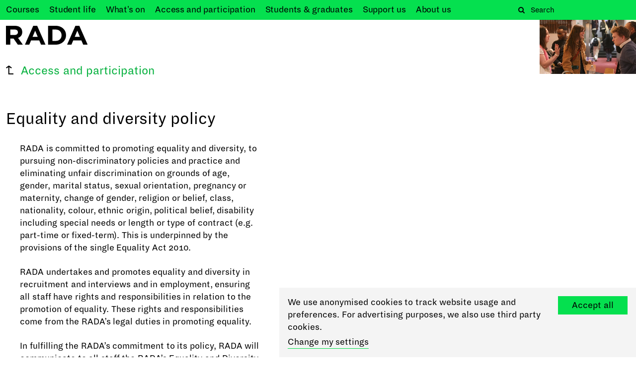

--- FILE ---
content_type: text/html; charset=utf-8
request_url: https://www.rada.ac.uk/access-participation/equality-and-diversity-policy/
body_size: 5862
content:


<!DOCTYPE html>


<html lang="en-gb">
<head>
  <meta charset="utf-8">
  <meta http-equiv="x-ua-compatible" content="ie=edge">
  <meta name="viewport" content="width=device-width, initial-scale=1.0">
  <meta name="format-detection" content="telephone=yes">
  <meta name="DC.Contributor" content="Fabrique">
  
  <link rel="DC.Contributor" href="https://fabrique.nl">

  <title>Equality and diversity policy &mdash; RADA</title>
  <meta name="description"
        content="World-leading training in the dramatic arts">

  
    <meta property="og:type" content="website">
    <meta property="og:title"
          content="Equality and diversity policy &mdash; RADA">
    <meta property="og:url" content="/access-participation/equality-and-diversity-policy/">

    

    <meta property="og:image"
          content="http://www.rada.ac.uk/search/">
    <meta property="og:description"
          content="World-leading training in the dramatic arts">
    
    
    <meta name="twitter:title"
          content="Equality and diversity policy &mdash; RADA">
    <meta name="twitter:description"
          content="
              World-leading training in the dramatic arts">
    <meta name="twitter:card" content="summary_large_image">
    <meta name="twitter:site" content="RADA_London">
    <meta property="twitter:image:src"
          content="http://www.rada.ac.uk/search/">
  
  
  <!-- Google Tag Manager -->
  
  <script>(function(w,d,s,l,i){w[l]=w[l]||[];w[l].push({'gtm.start':
  new Date().getTime(),event:'gtm.js'});var f=d.getElementsByTagName(s)[0],
  j=d.createElement(s),dl=l!='dataLayer'?'&l='+l:'';j.async=true;j.src=
  'https://www.googletagmanager.com/gtm.js?id='+i+dl;f.parentNode.insertBefore(j,f);
  })(window,document,'script','dataLayer','GTM-N6W5CKP');</script>
  
  <!-- End Google Tag Manager -->



  
  <link rel="icon" href="/static/images/favicons/favicon.ico" sizes="16x16 32x32 48x48">
  
  <link rel="apple-touch-icon-precomposed" sizes="152x152" href="/static/images/favicons/rada-apple-touch-icon-152x152.png">
  
  <meta name="theme-color" content="#ffffff">
  
  <meta name="application-name" content="RADA">
  <meta name="msapplication-TileColor" content="#ffffff">
  
  <meta name="msapplication-TileImage" content="/static/images/favicons/rada-mstile-144x144.png">
  
  
    
    
    <link href="/static/bundles/radaStyle-690def75ba4ce95a.min.css" rel="stylesheet" />
  
  

</head>

<body data-controller="">

  <!-- Google Tag Manager (noscript) -->
  <noscript>
    <iframe src="https://www.googletagmanager.com/ns.html?id=GTM-N6W5CKP"
            height="0" width="0" style="display:none;visibility:hidden"></iframe>
  </noscript>
  <!-- End Google Tag Manager (noscript) -->




  
  
  
  <main data-controller="link-externalizer">
    <header class="header" data-controller="header">
      
      <div class="header__search header__search--exposed">
        
        <div class="header__search-wrapper">
          
<nav class="navigation navigation--exposed">
  <div class="navigation__content-wrapper">
    <div class="navigation__content-inside">
      
        <ol class="navigation__items navigation__items--primary">
          
            
              <li class="navigation__item"><a href="/courses/"
                                              class="navigation__link"><span>Courses</span></a></li>
            
          
            
              <li class="navigation__item"><a href="/student-life/"
                                              class="navigation__link">Student <span>life</span></a></li>
            
          
            
              <li class="navigation__item"><a href="/whats-on/"
                                              class="navigation__link">What&#x27;s <span>on</span></a></li>
            
          
            
              <li class="navigation__item"><a href="/access-participation/"
                                              class="navigation__link">Access and <span>participation</span></a></li>
            
          
            
              <li class="navigation__item"><a href="/profiles/"
                                              class="navigation__link">Students &amp; <span>graduates</span></a></li>
            
          
            
              <li class="navigation__item"><a href="/support-us/"
                                              class="navigation__link">Support <span>us</span></a></li>
            
          
            
              <li class="navigation__item"><a href="/about-us/"
                                              class="navigation__link">About <span>us</span></a></li>
            
          
        </ol>
      
      
    </div>
  </div>
</nav>

          
            <a href="/basket/" class="header__basket_button"><spektrix-basket-item-count></spektrix-basket-item-count></a>
          
          
<form action="/search/" class="header__search-form" method="get">
  <div class="header__search-form-controls">
    <button type="submit" class="header__search-form-button">
      <span class="fa fa-search">Search</span>
    </button>
    <div class="header__search-form-input"><input type="text" name="q" Placeholder="Search" id="id_q"></div>
  </div>
</form>

        </div>
        
      </div>
      <div class="header__navigation header__navigation--exposed">
        <div class="header__navigation-wrapper container">
          <div class="grid grid--two-columns">
            <div class="grid__column--header__navigation">
              
<a href="https://www.rada.ac.uk/" class="header__logo">
  <img src="/static/images/logos/logo.svg" alt="RADA" class="header__logo-image">
</a>

            </div>
            <div class="grid__column--header__navigation">
              <div class="header__menu-button-container">
                <div class="header__menu-button-wrapper">
                  <button class="header__menu-button">Menu</button>
                  
                    <a href="/basket/" class="header__basket_button"><spektrix-basket-item-count></spektrix-basket-item-count></a>
                  
                </div>
              </div>
            </div>
          </div>
        </div>
      </div>
      
      
        <div class="header__site-video">
          

  <div class="site-video site-video--can-not-play site-video--minimized" 
       data-controller="site-video">
    <video class="site-video__video site-video__playing"
           poster="https://i.vimeocdn.com/video/2062576217-d416570be5106dea01f123024076a9b1c4a1f02d9e302039b760f0b4dab36931-d_1280x720?&amp;r=pad&amp;region=us"
           data-desktop-full-src="https://player.vimeo.com/progressive_redirect/playback/1120166249/rendition/1080p/file.mp4?loc=external&amp;oauth2_token_id=1049374235&amp;signature=fcb728f8100ceeb527fe8fec7d91bc246f67620b8fd546d205fdaee20fe7de46"
           data-desktop-preview-src="https://player.vimeo.com/progressive_redirect/playback/1120166249/rendition/540p/file.mp4?loc=external&amp;oauth2_token_id=1049374235&amp;signature=17fe5f677118e61c5613e5566c374c8be54d185a4e9be7ac0bcf56df275a13ca"
           data-tablet-full-src="https://player.vimeo.com/progressive_redirect/playback/1120166249/rendition/720p/file.mp4?loc=external&amp;oauth2_token_id=1049374235&amp;signature=7ed7e03749897161d310610c706c63e6c3e36d7ff011888348d37968e70425e6"
           data-tablet-preview-src="https://player.vimeo.com/progressive_redirect/playback/1120166249/rendition/720p/file.mp4?loc=external&amp;oauth2_token_id=1049374235&amp;signature=7ed7e03749897161d310610c706c63e6c3e36d7ff011888348d37968e70425e6"
           data-mobile-full-src="https://player.vimeo.com/progressive_redirect/playback/1120166249/rendition/720p/file.mp4?loc=external&amp;oauth2_token_id=1049374235&amp;signature=7ed7e03749897161d310610c706c63e6c3e36d7ff011888348d37968e70425e6"
           data-mobile-preview-src="https://player.vimeo.com/progressive_redirect/playback/1120166249/rendition/360p/file.mp4?loc=external&amp;oauth2_token_id=1049374235&amp;signature=63f417f0cd245802e096d3c60694c6ba42ccb2e2272b2058778d99b2b40b2096"
        
           playsinline
           loop
           muted
           controls
           preload="auto"
           controlsList="nodownload"
    >
      Sorry, your browser doesn't support embedded videos!
    </video>
    <div class="site-video__poster"></div>

    <div class="site-video-gui site-video-gui--preview">
      <div class="site-video-gui__wrapper">
        <div class="site-video-gui__play-pause-btn">
          <div class="site-video-gui__play-pause">
            <svg width="25" height="25" xmlns="http://www.w3.org/2000/svg" class="site-video-gui__play">
              <g class="site-video-gui__play-pause-border" fill="#9a9a9a" fill-rule="evenodd">
                <path d="M22 12L0 24V0z" fill-rule="evenodd"/>
              </g>
            </svg>
            <svg width="25" height="25" xmlns="http://www.w3.org/2000/svg" class="site-video-gui__pause">
              <g class="site-video-gui__play-pause-border" fill="#9a9a9a" fill-rule="evenodd">
                <path d="M0 0h8v25H0zM13 0h8v25h-8z"/>
              </g>
            </svg>
          </div>
          <span class="site-video-gui__button-text">Pause</span>
        </div>
        <div class="site-video-gui__fullscreen-btn">
          <svg xmlns="http://www.w3.org/2000/svg" width="25" height="25" viewBox="0 0 448.1 512">
            <g class="site-video-gui__play-pause-border" fill="#9a9a9a" fill-rule="evenodd">
              <path d="M448.1 344v112c0 13.3-10.7 24-24 24h-112c-21.4 0-32.1-25.9-17-41l36.2-36.2L224 295.6 116.8 402.9 153 439c15.1 15.1 4.4 41-17 41H24c-13.3 0-24-10.7-24-24V344c0-21.4 25.9-32.1 41-17l36.2 36.2L184.5 256 77.2 148.7 41 185c-15.1 15.1-41 4.4-41-17V56c0-13.3 10.7-24 24-24h112c21.4 0 32.1 25.9 17 41l-36.2 36.2L224 216.4l107.3-107.3L295.1 73c-15.1-15.1-4.4-41 17-41h112c13.3 0 24 10.7 24 24v112c0 21.4-25.9 32.1-41 17l-36.2-36.2L263.6 256l107.3 107.3 36.2-36.2c15.1-15.2 41-4.5 41 16.9z"/>
            </g>
          </svg>
          <span class="site-video-gui__button-text">Full screen</span>
        </div>
      </div>
    </div>
    
  </div>


        </div>
      
    </header>
    <article class="page-content  ">
      
  <div class="page-header page-header--title-only">
    <div class="page-header__back-button">
      
        <a href="/access-participation/" class="link link--return">Access and participation</a>
      
    </div>
    <div class="page-header__intro">
      <div class="page-header__intro-title">
        <h1 class="page-header__intro-title-main">Equality and diversity policy</h1>
      </div>
      
        
      
      
    </div>
  </div>

      
        


<div class="popup popup--hidden popup--closed" data-controller="popup">
  <div class="popup__wrapper">
    <div class="popup__button">
      <h4 class="popup__button-title">Stay up to date</h4>
      <div class="popup__button-icon">+</div>
    </div>

    <div class="popup__content">
      <div class="popup__newsletter">
        <h4 class="popup__newsletter-title">Stay up to date</h4>
        <p class="popup__newsletter-scription">Sign up to hear about our news and events. 
You can unsubscribe at any time.</p>
        <div class="popup__newsletter-form" data-controller="newsletter">
  <div class="popup__newsletter-form">

  <form  action="/newsletter/subscribe/" novalidate method="post">
    <div
        class="popup__newsletter-form-row ">
      <input type="text" name="footer-firstname" maxlength="100" placeholder="First name" required id="id_footer-firstname">
      
    </div>
    <div
        class="popup__newsletter-form-row ">
      <input type="text" name="footer-surname" maxlength="100" placeholder="Surname" required id="id_footer-surname">
      
    </div>
    <div
        class="popup__newsletter-form-row popup__newsletter-form-row--submit ">
      <input type="email" name="footer-email" maxlength="100" placeholder="Email address" required id="id_footer-email">
      
    </div>
    
      <button type="submit" class="popup__newsletter-submit newsletter-submit button button--arrow"><span>Subscribe</span></button>
    
    
    <input type="hidden" name="footer-variant" value="footer" id="id_footer-variant">
    <input type="hidden" name="footer-tags" value="469ACSMJGVRBGLRBNRQLNVQDCCJRDRQTH" id="id_footer-tags_0">
    <input type="hidden" name="csrfmiddlewaretoken" value="4EWvcD5CXPFjFSJE1SHkl8XeFphxmTN1K11xfW00S2UV55FXoKwuwSLvwcLjytRN">
  </form>
</div>

</div>

      </div>
    </div>
  </div>
</div>


      
      
  
    


<section class="section">
  
  
  <div class="container">
    <div class="grid grid--two-columns">
      <div class="grid__column">
        <div class="rich-text"><p>RADA is committed to promoting equality and diversity, to pursuing non-discriminatory policies and practice and eliminating unfair discrimination on grounds of age, gender, marital status, sexual orientation, pregnancy or maternity, change of gender, religion or belief, class, nationality, colour, ethnic origin, political belief, disability including special needs or length or type of contract (e.g. part-time or fixed-term). This is underpinned by the provisions of the single Equality Act 2010.</p><p>RADA undertakes and promotes equality and diversity in recruitment and interviews and in employment, ensuring all staff have rights and responsibilities in relation to the promotion of equality. These rights and responsibilities come from the RADA’s legal duties in promoting equality.</p><p>In fulfilling the RADA’s commitment to its policy, RADA will communicate to all staff the RADA’s Equality and Diversity Policy, informing them of their responsibilities in promoting and maintaining equality.</p><p>Ensure all employees are made aware that they have a personal responsibility to create and maintain an environment in which the individual is respected and each employee is accountable for their own behaviour.</p><p>RADA will not tolerate any acts of discrimination or harassment by staff or students, whether they are carried out intentionally or not, and will deal with such acts under its relevant disciplinary procedures.</p><p>Download our <a href="https://www.rada.ac.uk/documents/992/Equality__Diversity_Policy_v1.1_Nov_2023.pdf">Equality and Diversity Policy</a> </p></div>

      </div>
      
    </div>
  </div>

</section>

  

      
    </article>
    <div class="page-content-footer">
      
    </div>
    

        

<footer class="footer">
  <div class="container">
    
<a href="https://www.rada.ac.uk/" class="footer__logo">
  <img src="/static/images/logos/logo.svg" alt="RADA" class="footer__logo-image">
</a>


    <section class="footer__grid">
      <div class="footer__social">
        <p class="footer__name">Royal Academy of Dramatic Art</p>
        <div class="footer__newsletter">
          <h4 class="footer__newsletter-title">Stay up to date</h4>
          <p class="footer__newsletter-scription">Sign up to hear about our news and events. 
You can unsubscribe at any time.</p>
          <div class="footer__newsletter-form" data-controller="newsletter">
  <div class="footer__newsletter-form">

  <form  action="/newsletter/subscribe/" novalidate method="post">
    <div
        class="footer__newsletter-form-row ">
      <input type="text" name="footer-firstname" maxlength="100" placeholder="First name" required id="id_footer-firstname">
      
    </div>
    <div
        class="footer__newsletter-form-row ">
      <input type="text" name="footer-surname" maxlength="100" placeholder="Surname" required id="id_footer-surname">
      
    </div>
    <div
        class="footer__newsletter-form-row footer__newsletter-form-row--submit ">
      <input type="email" name="footer-email" maxlength="100" placeholder="Email address" required id="id_footer-email">
      
    </div>
    
      <button type="submit" class="footer__newsletter-submit newsletter-submit button button--arrow"><span>Subscribe</span></button>
    
    
    <input type="hidden" name="footer-variant" value="footer" id="id_footer-variant">
    <input type="hidden" name="footer-tags" value="469ACSMJGVRBGLRBNRQLNVQDCCJRDRQTH" id="id_footer-tags_0">
    <input type="hidden" name="csrfmiddlewaretoken" value="4EWvcD5CXPFjFSJE1SHkl8XeFphxmTN1K11xfW00S2UV55FXoKwuwSLvwcLjytRN">
  </form>
</div>

</div>

        </div>

        
          
            <h4 class="footer__social-title">Follow us on social media</h4>
          
          <ul class="footer__social-list">
            
              <li class="footer__social-item">
                <a href="https://twitter.com/RADA_London" rel="noreferrer noopener" target="_blank" class="footer__social-link footer__social-link--twitter" title="Twitter"></a>
              </li>
            
              <li class="footer__social-item">
                <a href="https://www.facebook.com/RoyalAcademyOfDramaticArt/" rel="noreferrer noopener" target="_blank" class="footer__social-link footer__social-link--facebook" title="Facebook"></a>
              </li>
            
              <li class="footer__social-item">
                <a href="https://www.instagram.com/royalacademyofdramaticart/" rel="noreferrer noopener" target="_blank" class="footer__social-link footer__social-link--instagram" title="Instagram"></a>
              </li>
            
              <li class="footer__social-item">
                <a href="https://www.youtube.com/user/radawebmaster/featured" rel="noreferrer noopener" target="_blank" class="footer__social-link footer__social-link--youtube" title="Youtube"></a>
              </li>
            
          </ul>
        
      </div>

      <div class="footer__location">
        <div class="rich-text"><h4>Box office, theatres &amp; bar</h4><p>Malet Street<br/>London WC1E 7JN<br/>+44 (0)20 7908 4800</p><h4>RADA Studios</h4><p>16 Chenies Street<br/>London WC1E 7EX<br/><br/><a href="https://www.rada.ac.uk/about-us/venue-hire/"> About our venues &amp; hiring options</a></p></div>

      </div>

      <div class="footer__location">
        <div class="rich-text"><h4>Academy &amp; offices</h4><p>62-64 Gower Street<br/>London WC1E 6ED<br/><br/>18-22 Chenies Street<br/>London WC1E 7PA</p><p>24-25 Scala Street<br/>London W1T 2HP<br/><br/>General enquiries<br/>+44 (0)20 7636 7076<br/><a href="https://www.rada.ac.uk/about-us/contact-us/">Get directions</a></p></div>

      </div>
    </section>
    
      <ul class="footer__sitewide">
        

              <li class="footer__sitewide-item"><a href="https://www.rada.ac.uk/contact-us-home/" class="footer__sitewide-link">Contact us</a></li>
        

              <li class="footer__sitewide-item"><a href="https://www.rada.ac.uk/access/" class="footer__sitewide-link">Access</a></li>
        

              <li class="footer__sitewide-item"><a href="https://www-rada-ac-uk.translate.goog/?_x_tr_sl=auto&amp;_x_tr_tl=en&amp;_x_tr_hl=en&amp;_x_tr_pto=wapp" target="_blank" rel="noopener" class="footer__sitewide-link">Translate this page</a></li>
        

              <li class="footer__sitewide-item"><a href="https://www.rada.ac.uk/about-us/regulations-and-policies/" class="footer__sitewide-link">Regulations &amp; policies</a></li>
        

              <li class="footer__sitewide-item"><a href="https://www.rada.ac.uk/privacy/" class="footer__sitewide-link">Privacy</a></li>
        

              <li class="footer__sitewide-item"><a href="https://radaonline.sharepoint.com/" target="_blank" rel="noopener" class="footer__sitewide-link">Login</a></li>
        

              <li class="footer__sitewide-item"><a href="https://www.radabusiness.com/" class="footer__sitewide-link">Go to RADA Business</a></li>
        
      </ul>
    
    
      <p class="footer__bottom-line">Registered charity no. 312819</p>
    
  </div>
</footer>

        

    <div class="cookie-message" data-controller="cookie-message-extended">
        <div class="cookiebar-left">
            <p>We use anonymised cookies to track website usage and preferences. For advertising purposes, we also use
                third party cookies.</p>
            
                <a href="https://www.rada.ac.uk/privacy/" class="cookiebar-link">Change my settings</a>
            
        </div>
        <div class="cookiebar-right">
            <div class="button button--filter-inactive">Accept all</div>
        </div>
    </div>



    
  </main>

  



  
  <script type="application/javascript">
    window.cookieMessageExtended = true;
  </script>
  
        <script async src="https://system.spektrix.com/RADA/api/v3/webcomponents/js"></script>
        <link rel="import" href="https://system.spektrix.com/RADA/api/v3/webcomponents/html" />
  
  <script src="/static/bundles/vendor-690def75ba4ce95a.min.js" ></script>
<script src="/static/bundles/main-690def75ba4ce95a.min.js" ></script>
  <script>(function(){var s = document.createElement("script");s.setAttribute("data-account","g53d4KjpSg");s.setAttribute("src","https://cdn.userway.org/widget.js");document.body.appendChild(s);})();</script><noscript>Enable JavaScript to ensure <a href="https://userway.org">website accessibility</a></noscript>



</body>



--- FILE ---
content_type: text/css
request_url: https://www.rada.ac.uk/static/bundles/radaStyle-690def75ba4ce95a.min.css
body_size: 31717
content:
.popup{display:none}@keyframes marquee{0%{transform:translateX(0)}100%{transform:translateX(-100%)}}.noAnimations{transition:none !important;animation:none !important}@font-face{font-family:"DiaRegular";src:url(/static/bundles/fonts/a7510308876cf372.woff);font-weight:400;font-style:normal;font-stretch:normal}@font-face{font-family:"DiaBold";src:url(/static/bundles/fonts/76f14495ace0acd7.woff);font-weight:600;font-style:normal;font-stretch:normal}@font-face{font-family:"swiper-icons";src:url("data:application/font-woff;charset=utf-8;base64, [base64]//wADZ2x5ZgAAAywAAADMAAAD2MHtryVoZWFkAAABbAAAADAAAAA2E2+eoWhoZWEAAAGcAAAAHwAAACQC9gDzaG10eAAAAigAAAAZAAAArgJkABFsb2NhAAAC0AAAAFoAAABaFQAUGG1heHAAAAG8AAAAHwAAACAAcABAbmFtZQAAA/gAAAE5AAACXvFdBwlwb3N0AAAFNAAAAGIAAACE5s74hXjaY2BkYGAAYpf5Hu/j+W2+MnAzMYDAzaX6QjD6/4//Bxj5GA8AuRwMYGkAPywL13jaY2BkYGA88P8Agx4j+/8fQDYfA1AEBWgDAIB2BOoAeNpjYGRgYNBh4GdgYgABEMnIABJzYNADCQAACWgAsQB42mNgYfzCOIGBlYGB0YcxjYGBwR1Kf2WQZGhhYGBiYGVmgAFGBiQQkOaawtDAoMBQxXjg/wEGPcYDDA4wNUA2CCgwsAAAO4EL6gAAeNpj2M0gyAACqxgGNWBkZ2D4/wMA+xkDdgAAAHjaY2BgYGaAYBkGRgYQiAHyGMF8FgYHIM3DwMHABGQrMOgyWDLEM1T9/w8UBfEMgLzE////P/5//f/V/xv+r4eaAAeMbAxwIUYmIMHEgKYAYjUcsDAwsLKxc3BycfPw8jEQA/[base64]/uznmfPFBNODM2K7MTQ45YEAZqGP81AmGGcF3iPqOop0r1SPTaTbVkfUe4HXj97wYE+yNwWYxwWu4v1ugWHgo3S1XdZEVqWM7ET0cfnLGxWfkgR42o2PvWrDMBSFj/IHLaF0zKjRgdiVMwScNRAoWUoH78Y2icB/yIY09An6AH2Bdu/UB+yxopYshQiEvnvu0dURgDt8QeC8PDw7Fpji3fEA4z/PEJ6YOB5hKh4dj3EvXhxPqH/SKUY3rJ7srZ4FZnh1PMAtPhwP6fl2PMJMPDgeQ4rY8YT6Gzao0eAEA409DuggmTnFnOcSCiEiLMgxCiTI6Cq5DZUd3Qmp10vO0LaLTd2cjN4fOumlc7lUYbSQcZFkutRG7g6JKZKy0RmdLY680CDnEJ+UMkpFFe1RN7nxdVpXrC4aTtnaurOnYercZg2YVmLN/d/gczfEimrE/fs/bOuq29Zmn8tloORaXgZgGa78yO9/cnXm2BpaGvq25Dv9S4E9+5SIc9PqupJKhYFSSl47+Qcr1mYNAAAAeNptw0cKwkAAAMDZJA8Q7OUJvkLsPfZ6zFVERPy8qHh2YER+3i/BP83vIBLLySsoKimrqKqpa2hp6+jq6RsYGhmbmJqZSy0sraxtbO3sHRydnEMU4uR6yx7JJXveP7WrDycAAAAAAAH//wACeNpjYGRgYOABYhkgZgJCZgZNBkYGLQZtIJsFLMYAAAw3ALgAeNolizEKgDAQBCchRbC2sFER0YD6qVQiBCv/H9ezGI6Z5XBAw8CBK/m5iQQVauVbXLnOrMZv2oLdKFa8Pjuru2hJzGabmOSLzNMzvutpB3N42mNgZGBg4GKQYzBhYMxJLMlj4GBgAYow/P/PAJJhLM6sSoWKfWCAAwDAjgbRAAB42mNgYGBkAIIbCZo5IPrmUn0hGA0AO8EFTQAA") format("woff");font-weight:400;font-style:normal}:root{--swiper-theme-color: #007aff}.swiper-container{margin-left:auto;margin-right:auto;position:relative;overflow:hidden;list-style:none;padding:0;z-index:1}.swiper-container-vertical>.swiper-wrapper{flex-direction:column}.swiper-wrapper{position:relative;width:100%;height:100%;z-index:1;display:flex;transition-property:transform;box-sizing:content-box}.swiper-container-android .swiper-slide,.swiper-wrapper{transform:translate3d(0px, 0, 0)}.swiper-container-multirow>.swiper-wrapper{flex-wrap:wrap}.swiper-container-multirow-column>.swiper-wrapper{flex-wrap:wrap;flex-direction:column}.swiper-container-free-mode>.swiper-wrapper{transition-timing-function:ease-out;margin:0 auto}.swiper-container-pointer-events{touch-action:pan-y}.swiper-container-pointer-events.swiper-container-vertical{touch-action:pan-x}.swiper-slide{flex-shrink:0;width:100%;height:100%;position:relative;transition-property:transform}.swiper-slide-invisible-blank{visibility:hidden}.swiper-container-autoheight,.swiper-container-autoheight .swiper-slide{height:auto}.swiper-container-autoheight .swiper-wrapper{align-items:flex-start;transition-property:transform,height}.swiper-container-3d{perspective:1200px}.swiper-container-3d .swiper-wrapper,.swiper-container-3d .swiper-slide,.swiper-container-3d .swiper-slide-shadow-left,.swiper-container-3d .swiper-slide-shadow-right,.swiper-container-3d .swiper-slide-shadow-top,.swiper-container-3d .swiper-slide-shadow-bottom,.swiper-container-3d .swiper-cube-shadow{transform-style:preserve-3d}.swiper-container-3d .swiper-slide-shadow-left,.swiper-container-3d .swiper-slide-shadow-right,.swiper-container-3d .swiper-slide-shadow-top,.swiper-container-3d .swiper-slide-shadow-bottom{position:absolute;left:0;top:0;width:100%;height:100%;pointer-events:none;z-index:10}.swiper-container-3d .swiper-slide-shadow-left{background-image:linear-gradient(to left, rgba(0, 0, 0, 0.5), rgba(0, 0, 0, 0))}.swiper-container-3d .swiper-slide-shadow-right{background-image:linear-gradient(to right, rgba(0, 0, 0, 0.5), rgba(0, 0, 0, 0))}.swiper-container-3d .swiper-slide-shadow-top{background-image:linear-gradient(to top, rgba(0, 0, 0, 0.5), rgba(0, 0, 0, 0))}.swiper-container-3d .swiper-slide-shadow-bottom{background-image:linear-gradient(to bottom, rgba(0, 0, 0, 0.5), rgba(0, 0, 0, 0))}.swiper-container-css-mode>.swiper-wrapper{overflow:auto;scrollbar-width:none;-ms-overflow-style:none}.swiper-container-css-mode>.swiper-wrapper::-webkit-scrollbar{display:none}.swiper-container-css-mode>.swiper-wrapper>.swiper-slide{scroll-snap-align:start start}.swiper-container-horizontal.swiper-container-css-mode>.swiper-wrapper{scroll-snap-type:x mandatory}.swiper-container-vertical.swiper-container-css-mode>.swiper-wrapper{scroll-snap-type:y mandatory}/*!
 *  Font Awesome 4.7.0 by @davegandy - http://fontawesome.io - @fontawesome
 *  License - http://fontawesome.io/license (Font: SIL OFL 1.1, CSS: MIT License)
 */@font-face{font-family:"FontAwesome";src:url(/static/bundles/fonts/e9955780856cf8aa.woff2?v=4.7.0) format("woff2"),url(/static/bundles/fonts/cf011583fb81df9f.woff?v=4.7.0) format("woff");font-weight:normal;font-style:normal}.fa{display:inline-block;font:normal normal normal 14px/1 FontAwesome;font-size:inherit;text-rendering:auto;-webkit-font-smoothing:antialiased;-moz-osx-font-smoothing:grayscale}.fa-lg{font-size:1.33333333em;line-height:.75em;vertical-align:-15%}.fa-2x{font-size:2em}.fa-3x{font-size:3em}.fa-4x{font-size:4em}.fa-5x{font-size:5em}.fa-fw{width:1.28571429em;text-align:center}.fa-ul{padding-left:0;margin-left:2.14285714em;list-style-type:none}.fa-ul>li{position:relative}.fa-li{position:absolute;left:-2.14285714em;width:2.14285714em;top:.14285714em;text-align:center}.fa-li.fa-lg{left:-1.85714286em}.fa-border{padding:.2em .25em .15em;border:solid .08em #eee;border-radius:.1em}.fa-pull-left{float:left}.fa-pull-right{float:right}.fa.fa-pull-left{margin-right:.3em}.fa.fa-pull-right{margin-left:.3em}.pull-right{float:right}.pull-left{float:left}.fa.pull-left{margin-right:.3em}.fa.pull-right{margin-left:.3em}.fa-spin{animation:fa-spin 2s infinite linear}.fa-pulse{animation:fa-spin 1s infinite steps(8)}@keyframes fa-spin{0%{transform:rotate(0deg)}100%{transform:rotate(359deg)}}.fa-rotate-90{-ms-filter:"progid:DXImageTransform.Microsoft.BasicImage(rotation=1)";transform:rotate(90deg)}.fa-rotate-180{-ms-filter:"progid:DXImageTransform.Microsoft.BasicImage(rotation=2)";transform:rotate(180deg)}.fa-rotate-270{-ms-filter:"progid:DXImageTransform.Microsoft.BasicImage(rotation=3)";transform:rotate(270deg)}.fa-flip-horizontal{-ms-filter:"progid:DXImageTransform.Microsoft.BasicImage(rotation=0, mirror=1)";transform:scale(-1, 1)}.fa-flip-vertical{-ms-filter:"progid:DXImageTransform.Microsoft.BasicImage(rotation=2, mirror=1)";transform:scale(1, -1)}:root .fa-rotate-90,:root .fa-rotate-180,:root .fa-rotate-270,:root .fa-flip-horizontal,:root .fa-flip-vertical{filter:none}.fa-stack{position:relative;display:inline-block;width:2em;height:2em;line-height:2em;vertical-align:middle}.fa-stack-1x,.fa-stack-2x{position:absolute;left:0;width:100%;text-align:center}.fa-stack-1x{line-height:inherit}.fa-stack-2x{font-size:2em}.fa-inverse{color:#fff}.fa-glass:before{content:""}.fa-music:before{content:""}.fa-search:before{content:""}.fa-envelope-o:before{content:""}.fa-heart:before{content:""}.fa-star:before{content:""}.fa-star-o:before{content:""}.fa-user:before{content:""}.fa-film:before{content:""}.fa-th-large:before{content:""}.fa-th:before{content:""}.fa-th-list:before{content:""}.fa-check:before{content:""}.fa-remove:before,.fa-close:before,.fa-times:before{content:""}.fa-search-plus:before{content:""}.fa-search-minus:before{content:""}.fa-power-off:before{content:""}.fa-signal:before{content:""}.fa-gear:before,.fa-cog:before{content:""}.fa-trash-o:before{content:""}.fa-home:before{content:""}.fa-file-o:before{content:""}.fa-clock-o:before{content:""}.fa-road:before{content:""}.fa-download:before{content:""}.fa-arrow-circle-o-down:before{content:""}.fa-arrow-circle-o-up:before{content:""}.fa-inbox:before{content:""}.fa-play-circle-o:before{content:""}.fa-rotate-right:before,.fa-repeat:before{content:""}.fa-refresh:before{content:""}.fa-list-alt:before{content:""}.fa-lock:before{content:""}.fa-flag:before{content:""}.fa-headphones:before{content:""}.fa-volume-off:before{content:""}.fa-volume-down:before{content:""}.fa-volume-up:before{content:""}.fa-qrcode:before{content:""}.fa-barcode:before{content:""}.fa-tag:before{content:""}.fa-tags:before{content:""}.fa-book:before{content:""}.fa-bookmark:before{content:""}.fa-print:before{content:""}.fa-camera:before{content:""}.fa-font:before{content:""}.fa-bold:before{content:""}.fa-italic:before{content:""}.fa-text-height:before{content:""}.fa-text-width:before{content:""}.fa-align-left:before{content:""}.fa-align-center:before{content:""}.fa-align-right:before{content:""}.fa-align-justify:before{content:""}.fa-list:before{content:""}.fa-dedent:before,.fa-outdent:before{content:""}.fa-indent:before{content:""}.fa-video-camera:before{content:""}.fa-photo:before,.fa-image:before,.fa-picture-o:before{content:""}.fa-pencil:before{content:""}.fa-map-marker:before{content:""}.fa-adjust:before{content:""}.fa-tint:before{content:""}.fa-edit:before,.fa-pencil-square-o:before{content:""}.fa-share-square-o:before{content:""}.fa-check-square-o:before{content:""}.fa-arrows:before{content:""}.fa-step-backward:before{content:""}.fa-fast-backward:before{content:""}.fa-backward:before{content:""}.fa-play:before{content:""}.fa-pause:before{content:""}.fa-stop:before{content:""}.fa-forward:before{content:""}.fa-fast-forward:before{content:""}.fa-step-forward:before{content:""}.fa-eject:before{content:""}.fa-chevron-left:before{content:""}.fa-chevron-right:before{content:""}.fa-plus-circle:before{content:""}.fa-minus-circle:before{content:""}.fa-times-circle:before{content:""}.fa-check-circle:before{content:""}.fa-question-circle:before{content:""}.fa-info-circle:before{content:""}.fa-crosshairs:before{content:""}.fa-times-circle-o:before{content:""}.fa-check-circle-o:before{content:""}.fa-ban:before{content:""}.fa-arrow-left:before{content:""}.fa-arrow-right:before{content:""}.fa-arrow-up:before{content:""}.fa-arrow-down:before{content:""}.fa-mail-forward:before,.fa-share:before{content:""}.fa-expand:before{content:""}.fa-compress:before{content:""}.fa-plus:before{content:""}.fa-minus:before{content:""}.fa-asterisk:before{content:""}.fa-exclamation-circle:before{content:""}.fa-gift:before{content:""}.fa-leaf:before{content:""}.fa-fire:before{content:""}.fa-eye:before{content:""}.fa-eye-slash:before{content:""}.fa-warning:before,.fa-exclamation-triangle:before{content:""}.fa-plane:before{content:""}.fa-calendar:before{content:""}.fa-random:before{content:""}.fa-comment:before{content:""}.fa-magnet:before{content:""}.fa-chevron-up:before{content:""}.fa-chevron-down:before{content:""}.fa-retweet:before{content:""}.fa-shopping-cart:before{content:""}.fa-folder:before{content:""}.fa-folder-open:before{content:""}.fa-arrows-v:before{content:""}.fa-arrows-h:before{content:""}.fa-bar-chart-o:before,.fa-bar-chart:before{content:""}.fa-twitter-square:before{content:""}.fa-facebook-square:before{content:""}.fa-camera-retro:before{content:""}.fa-key:before{content:""}.fa-gears:before,.fa-cogs:before{content:""}.fa-comments:before{content:""}.fa-thumbs-o-up:before{content:""}.fa-thumbs-o-down:before{content:""}.fa-star-half:before{content:""}.fa-heart-o:before{content:""}.fa-sign-out:before{content:""}.fa-linkedin-square:before{content:""}.fa-thumb-tack:before{content:""}.fa-external-link:before{content:""}.fa-sign-in:before{content:""}.fa-trophy:before{content:""}.fa-github-square:before{content:""}.fa-upload:before{content:""}.fa-lemon-o:before{content:""}.fa-phone:before{content:""}.fa-square-o:before{content:""}.fa-bookmark-o:before{content:""}.fa-phone-square:before{content:""}.fa-twitter:before{content:""}.fa-facebook-f:before,.fa-facebook:before{content:""}.fa-github:before{content:""}.fa-unlock:before{content:""}.fa-credit-card:before{content:""}.fa-feed:before,.fa-rss:before{content:""}.fa-hdd-o:before{content:""}.fa-bullhorn:before{content:""}.fa-bell:before{content:""}.fa-certificate:before{content:""}.fa-hand-o-right:before{content:""}.fa-hand-o-left:before{content:""}.fa-hand-o-up:before{content:""}.fa-hand-o-down:before{content:""}.fa-arrow-circle-left:before{content:""}.fa-arrow-circle-right:before{content:""}.fa-arrow-circle-up:before{content:""}.fa-arrow-circle-down:before{content:""}.fa-globe:before{content:""}.fa-wrench:before{content:""}.fa-tasks:before{content:""}.fa-filter:before{content:""}.fa-briefcase:before{content:""}.fa-arrows-alt:before{content:""}.fa-group:before,.fa-users:before{content:""}.fa-chain:before,.fa-link:before{content:""}.fa-cloud:before{content:""}.fa-flask:before{content:""}.fa-cut:before,.fa-scissors:before{content:""}.fa-copy:before,.fa-files-o:before{content:""}.fa-paperclip:before{content:""}.fa-save:before,.fa-floppy-o:before{content:""}.fa-square:before{content:""}.fa-navicon:before,.fa-reorder:before,.fa-bars:before{content:""}.fa-list-ul:before{content:""}.fa-list-ol:before{content:""}.fa-strikethrough:before{content:""}.fa-underline:before{content:""}.fa-table:before{content:""}.fa-magic:before{content:""}.fa-truck:before{content:""}.fa-pinterest:before{content:""}.fa-pinterest-square:before{content:""}.fa-google-plus-square:before{content:""}.fa-google-plus:before{content:""}.fa-money:before{content:""}.fa-caret-down:before{content:""}.fa-caret-up:before{content:""}.fa-caret-left:before{content:""}.fa-caret-right:before{content:""}.fa-columns:before{content:""}.fa-unsorted:before,.fa-sort:before{content:""}.fa-sort-down:before,.fa-sort-desc:before{content:""}.fa-sort-up:before,.fa-sort-asc:before{content:""}.fa-envelope:before{content:""}.fa-linkedin:before{content:""}.fa-rotate-left:before,.fa-undo:before{content:""}.fa-legal:before,.fa-gavel:before{content:""}.fa-dashboard:before,.fa-tachometer:before{content:""}.fa-comment-o:before{content:""}.fa-comments-o:before{content:""}.fa-flash:before,.fa-bolt:before{content:""}.fa-sitemap:before{content:""}.fa-umbrella:before{content:""}.fa-paste:before,.fa-clipboard:before{content:""}.fa-lightbulb-o:before{content:""}.fa-exchange:before{content:""}.fa-cloud-download:before{content:""}.fa-cloud-upload:before{content:""}.fa-user-md:before{content:""}.fa-stethoscope:before{content:""}.fa-suitcase:before{content:""}.fa-bell-o:before{content:""}.fa-coffee:before{content:""}.fa-cutlery:before{content:""}.fa-file-text-o:before{content:""}.fa-building-o:before{content:""}.fa-hospital-o:before{content:""}.fa-ambulance:before{content:""}.fa-medkit:before{content:""}.fa-fighter-jet:before{content:""}.fa-beer:before{content:""}.fa-h-square:before{content:""}.fa-plus-square:before{content:""}.fa-angle-double-left:before{content:""}.fa-angle-double-right:before{content:""}.fa-angle-double-up:before{content:""}.fa-angle-double-down:before{content:""}.fa-angle-left:before{content:""}.fa-angle-right:before{content:""}.fa-angle-up:before{content:""}.fa-angle-down:before{content:""}.fa-desktop:before{content:""}.fa-laptop:before{content:""}.fa-tablet:before{content:""}.fa-mobile-phone:before,.fa-mobile:before{content:""}.fa-circle-o:before{content:""}.fa-quote-left:before{content:""}.fa-quote-right:before{content:""}.fa-spinner:before{content:""}.fa-circle:before{content:""}.fa-mail-reply:before,.fa-reply:before{content:""}.fa-github-alt:before{content:""}.fa-folder-o:before{content:""}.fa-folder-open-o:before{content:""}.fa-smile-o:before{content:""}.fa-frown-o:before{content:""}.fa-meh-o:before{content:""}.fa-gamepad:before{content:""}.fa-keyboard-o:before{content:""}.fa-flag-o:before{content:""}.fa-flag-checkered:before{content:""}.fa-terminal:before{content:""}.fa-code:before{content:""}.fa-mail-reply-all:before,.fa-reply-all:before{content:""}.fa-star-half-empty:before,.fa-star-half-full:before,.fa-star-half-o:before{content:""}.fa-location-arrow:before{content:""}.fa-crop:before{content:""}.fa-code-fork:before{content:""}.fa-unlink:before,.fa-chain-broken:before{content:""}.fa-question:before{content:""}.fa-info:before{content:""}.fa-exclamation:before{content:""}.fa-superscript:before{content:""}.fa-subscript:before{content:""}.fa-eraser:before{content:""}.fa-puzzle-piece:before{content:""}.fa-microphone:before{content:""}.fa-microphone-slash:before{content:""}.fa-shield:before{content:""}.fa-calendar-o:before{content:""}.fa-fire-extinguisher:before{content:""}.fa-rocket:before{content:""}.fa-maxcdn:before{content:""}.fa-chevron-circle-left:before{content:""}.fa-chevron-circle-right:before{content:""}.fa-chevron-circle-up:before{content:""}.fa-chevron-circle-down:before{content:""}.fa-html5:before{content:""}.fa-css3:before{content:""}.fa-anchor:before{content:""}.fa-unlock-alt:before{content:""}.fa-bullseye:before{content:""}.fa-ellipsis-h:before{content:""}.fa-ellipsis-v:before{content:""}.fa-rss-square:before{content:""}.fa-play-circle:before{content:""}.fa-ticket:before{content:""}.fa-minus-square:before{content:""}.fa-minus-square-o:before{content:""}.fa-level-up:before{content:""}.fa-level-down:before{content:""}.fa-check-square:before{content:""}.fa-pencil-square:before{content:""}.fa-external-link-square:before{content:""}.fa-share-square:before{content:""}.fa-compass:before{content:""}.fa-toggle-down:before,.fa-caret-square-o-down:before{content:""}.fa-toggle-up:before,.fa-caret-square-o-up:before{content:""}.fa-toggle-right:before,.fa-caret-square-o-right:before{content:""}.fa-euro:before,.fa-eur:before{content:""}.fa-gbp:before{content:""}.fa-dollar:before,.fa-usd:before{content:""}.fa-rupee:before,.fa-inr:before{content:""}.fa-cny:before,.fa-rmb:before,.fa-yen:before,.fa-jpy:before{content:""}.fa-ruble:before,.fa-rouble:before,.fa-rub:before{content:""}.fa-won:before,.fa-krw:before{content:""}.fa-bitcoin:before,.fa-btc:before{content:""}.fa-file:before{content:""}.fa-file-text:before{content:""}.fa-sort-alpha-asc:before{content:""}.fa-sort-alpha-desc:before{content:""}.fa-sort-amount-asc:before{content:""}.fa-sort-amount-desc:before{content:""}.fa-sort-numeric-asc:before{content:""}.fa-sort-numeric-desc:before{content:""}.fa-thumbs-up:before{content:""}.fa-thumbs-down:before{content:""}.fa-youtube-square:before{content:""}.fa-youtube:before{content:""}.fa-xing:before{content:""}.fa-xing-square:before{content:""}.fa-youtube-play:before{content:""}.fa-dropbox:before{content:""}.fa-stack-overflow:before{content:""}.fa-instagram:before{content:""}.fa-flickr:before{content:""}.fa-adn:before{content:""}.fa-bitbucket:before{content:""}.fa-bitbucket-square:before{content:""}.fa-tumblr:before{content:""}.fa-tumblr-square:before{content:""}.fa-long-arrow-down:before{content:""}.fa-long-arrow-up:before{content:""}.fa-long-arrow-left:before{content:""}.fa-long-arrow-right:before{content:""}.fa-apple:before{content:""}.fa-windows:before{content:""}.fa-android:before{content:""}.fa-linux:before{content:""}.fa-dribbble:before{content:""}.fa-skype:before{content:""}.fa-foursquare:before{content:""}.fa-trello:before{content:""}.fa-female:before{content:""}.fa-male:before{content:""}.fa-gittip:before,.fa-gratipay:before{content:""}.fa-sun-o:before{content:""}.fa-moon-o:before{content:""}.fa-archive:before{content:""}.fa-bug:before{content:""}.fa-vk:before{content:""}.fa-weibo:before{content:""}.fa-renren:before{content:""}.fa-pagelines:before{content:""}.fa-stack-exchange:before{content:""}.fa-arrow-circle-o-right:before{content:""}.fa-arrow-circle-o-left:before{content:""}.fa-toggle-left:before,.fa-caret-square-o-left:before{content:""}.fa-dot-circle-o:before{content:""}.fa-wheelchair:before{content:""}.fa-vimeo-square:before{content:""}.fa-turkish-lira:before,.fa-try:before{content:""}.fa-plus-square-o:before{content:""}.fa-space-shuttle:before{content:""}.fa-slack:before{content:""}.fa-envelope-square:before{content:""}.fa-wordpress:before{content:""}.fa-openid:before{content:""}.fa-institution:before,.fa-bank:before,.fa-university:before{content:""}.fa-mortar-board:before,.fa-graduation-cap:before{content:""}.fa-yahoo:before{content:""}.fa-google:before{content:""}.fa-reddit:before{content:""}.fa-reddit-square:before{content:""}.fa-stumbleupon-circle:before{content:""}.fa-stumbleupon:before{content:""}.fa-delicious:before{content:""}.fa-digg:before{content:""}.fa-pied-piper-pp:before{content:""}.fa-pied-piper-alt:before{content:""}.fa-drupal:before{content:""}.fa-joomla:before{content:""}.fa-language:before{content:""}.fa-fax:before{content:""}.fa-building:before{content:""}.fa-child:before{content:""}.fa-paw:before{content:""}.fa-spoon:before{content:""}.fa-cube:before{content:""}.fa-cubes:before{content:""}.fa-behance:before{content:""}.fa-behance-square:before{content:""}.fa-steam:before{content:""}.fa-steam-square:before{content:""}.fa-recycle:before{content:""}.fa-automobile:before,.fa-car:before{content:""}.fa-cab:before,.fa-taxi:before{content:""}.fa-tree:before{content:""}.fa-spotify:before{content:""}.fa-deviantart:before{content:""}.fa-soundcloud:before{content:""}.fa-database:before{content:""}.fa-file-pdf-o:before{content:""}.fa-file-word-o:before{content:""}.fa-file-excel-o:before{content:""}.fa-file-powerpoint-o:before{content:""}.fa-file-photo-o:before,.fa-file-picture-o:before,.fa-file-image-o:before{content:""}.fa-file-zip-o:before,.fa-file-archive-o:before{content:""}.fa-file-sound-o:before,.fa-file-audio-o:before{content:""}.fa-file-movie-o:before,.fa-file-video-o:before{content:""}.fa-file-code-o:before{content:""}.fa-vine:before{content:""}.fa-codepen:before{content:""}.fa-jsfiddle:before{content:""}.fa-life-bouy:before,.fa-life-buoy:before,.fa-life-saver:before,.fa-support:before,.fa-life-ring:before{content:""}.fa-circle-o-notch:before{content:""}.fa-ra:before,.fa-resistance:before,.fa-rebel:before{content:""}.fa-ge:before,.fa-empire:before{content:""}.fa-git-square:before{content:""}.fa-git:before{content:""}.fa-y-combinator-square:before,.fa-yc-square:before,.fa-hacker-news:before{content:""}.fa-tencent-weibo:before{content:""}.fa-qq:before{content:""}.fa-wechat:before,.fa-weixin:before{content:""}.fa-send:before,.fa-paper-plane:before{content:""}.fa-send-o:before,.fa-paper-plane-o:before{content:""}.fa-history:before{content:""}.fa-circle-thin:before{content:""}.fa-header:before{content:""}.fa-paragraph:before{content:""}.fa-sliders:before{content:""}.fa-share-alt:before{content:""}.fa-share-alt-square:before{content:""}.fa-bomb:before{content:""}.fa-soccer-ball-o:before,.fa-futbol-o:before{content:""}.fa-tty:before{content:""}.fa-binoculars:before{content:""}.fa-plug:before{content:""}.fa-slideshare:before{content:""}.fa-twitch:before{content:""}.fa-yelp:before{content:""}.fa-newspaper-o:before{content:""}.fa-wifi:before{content:""}.fa-calculator:before{content:""}.fa-paypal:before{content:""}.fa-google-wallet:before{content:""}.fa-cc-visa:before{content:""}.fa-cc-mastercard:before{content:""}.fa-cc-discover:before{content:""}.fa-cc-amex:before{content:""}.fa-cc-paypal:before{content:""}.fa-cc-stripe:before{content:""}.fa-bell-slash:before{content:""}.fa-bell-slash-o:before{content:""}.fa-trash:before{content:""}.fa-copyright:before{content:""}.fa-at:before{content:""}.fa-eyedropper:before{content:""}.fa-paint-brush:before{content:""}.fa-birthday-cake:before{content:""}.fa-area-chart:before{content:""}.fa-pie-chart:before{content:""}.fa-line-chart:before{content:""}.fa-lastfm:before{content:""}.fa-lastfm-square:before{content:""}.fa-toggle-off:before{content:""}.fa-toggle-on:before{content:""}.fa-bicycle:before{content:""}.fa-bus:before{content:""}.fa-ioxhost:before{content:""}.fa-angellist:before{content:""}.fa-cc:before{content:""}.fa-shekel:before,.fa-sheqel:before,.fa-ils:before{content:""}.fa-meanpath:before{content:""}.fa-buysellads:before{content:""}.fa-connectdevelop:before{content:""}.fa-dashcube:before{content:""}.fa-forumbee:before{content:""}.fa-leanpub:before{content:""}.fa-sellsy:before{content:""}.fa-shirtsinbulk:before{content:""}.fa-simplybuilt:before{content:""}.fa-skyatlas:before{content:""}.fa-cart-plus:before{content:""}.fa-cart-arrow-down:before{content:""}.fa-diamond:before{content:""}.fa-ship:before{content:""}.fa-user-secret:before{content:""}.fa-motorcycle:before{content:""}.fa-street-view:before{content:""}.fa-heartbeat:before{content:""}.fa-venus:before{content:""}.fa-mars:before{content:""}.fa-mercury:before{content:""}.fa-intersex:before,.fa-transgender:before{content:""}.fa-transgender-alt:before{content:""}.fa-venus-double:before{content:""}.fa-mars-double:before{content:""}.fa-venus-mars:before{content:""}.fa-mars-stroke:before{content:""}.fa-mars-stroke-v:before{content:""}.fa-mars-stroke-h:before{content:""}.fa-neuter:before{content:""}.fa-genderless:before{content:""}.fa-facebook-official:before{content:""}.fa-pinterest-p:before{content:""}.fa-whatsapp:before{content:""}.fa-server:before{content:""}.fa-user-plus:before{content:""}.fa-user-times:before{content:""}.fa-hotel:before,.fa-bed:before{content:""}.fa-viacoin:before{content:""}.fa-train:before{content:""}.fa-subway:before{content:""}.fa-medium:before{content:""}.fa-yc:before,.fa-y-combinator:before{content:""}.fa-optin-monster:before{content:""}.fa-opencart:before{content:""}.fa-expeditedssl:before{content:""}.fa-battery-4:before,.fa-battery:before,.fa-battery-full:before{content:""}.fa-battery-3:before,.fa-battery-three-quarters:before{content:""}.fa-battery-2:before,.fa-battery-half:before{content:""}.fa-battery-1:before,.fa-battery-quarter:before{content:""}.fa-battery-0:before,.fa-battery-empty:before{content:""}.fa-mouse-pointer:before{content:""}.fa-i-cursor:before{content:""}.fa-object-group:before{content:""}.fa-object-ungroup:before{content:""}.fa-sticky-note:before{content:""}.fa-sticky-note-o:before{content:""}.fa-cc-jcb:before{content:""}.fa-cc-diners-club:before{content:""}.fa-clone:before{content:""}.fa-balance-scale:before{content:""}.fa-hourglass-o:before{content:""}.fa-hourglass-1:before,.fa-hourglass-start:before{content:""}.fa-hourglass-2:before,.fa-hourglass-half:before{content:""}.fa-hourglass-3:before,.fa-hourglass-end:before{content:""}.fa-hourglass:before{content:""}.fa-hand-grab-o:before,.fa-hand-rock-o:before{content:""}.fa-hand-stop-o:before,.fa-hand-paper-o:before{content:""}.fa-hand-scissors-o:before{content:""}.fa-hand-lizard-o:before{content:""}.fa-hand-spock-o:before{content:""}.fa-hand-pointer-o:before{content:""}.fa-hand-peace-o:before{content:""}.fa-trademark:before{content:""}.fa-registered:before{content:""}.fa-creative-commons:before{content:""}.fa-gg:before{content:""}.fa-gg-circle:before{content:""}.fa-tripadvisor:before{content:""}.fa-odnoklassniki:before{content:""}.fa-odnoklassniki-square:before{content:""}.fa-get-pocket:before{content:""}.fa-wikipedia-w:before{content:""}.fa-safari:before{content:""}.fa-chrome:before{content:""}.fa-firefox:before{content:""}.fa-opera:before{content:""}.fa-internet-explorer:before{content:""}.fa-tv:before,.fa-television:before{content:""}.fa-contao:before{content:""}.fa-500px:before{content:""}.fa-amazon:before{content:""}.fa-calendar-plus-o:before{content:""}.fa-calendar-minus-o:before{content:""}.fa-calendar-times-o:before{content:""}.fa-calendar-check-o:before{content:""}.fa-industry:before{content:""}.fa-map-pin:before{content:""}.fa-map-signs:before{content:""}.fa-map-o:before{content:""}.fa-map:before{content:""}.fa-commenting:before{content:""}.fa-commenting-o:before{content:""}.fa-houzz:before{content:""}.fa-vimeo:before{content:""}.fa-black-tie:before{content:""}.fa-fonticons:before{content:""}.fa-reddit-alien:before{content:""}.fa-edge:before{content:""}.fa-credit-card-alt:before{content:""}.fa-codiepie:before{content:""}.fa-modx:before{content:""}.fa-fort-awesome:before{content:""}.fa-usb:before{content:""}.fa-product-hunt:before{content:""}.fa-mixcloud:before{content:""}.fa-scribd:before{content:""}.fa-pause-circle:before{content:""}.fa-pause-circle-o:before{content:""}.fa-stop-circle:before{content:""}.fa-stop-circle-o:before{content:""}.fa-shopping-bag:before{content:""}.fa-shopping-basket:before{content:""}.fa-hashtag:before{content:""}.fa-bluetooth:before{content:""}.fa-bluetooth-b:before{content:""}.fa-percent:before{content:""}.fa-gitlab:before{content:""}.fa-wpbeginner:before{content:""}.fa-wpforms:before{content:""}.fa-envira:before{content:""}.fa-universal-access:before{content:""}.fa-wheelchair-alt:before{content:""}.fa-question-circle-o:before{content:""}.fa-blind:before{content:""}.fa-audio-description:before{content:""}.fa-volume-control-phone:before{content:""}.fa-braille:before{content:""}.fa-assistive-listening-systems:before{content:""}.fa-asl-interpreting:before,.fa-american-sign-language-interpreting:before{content:""}.fa-deafness:before,.fa-hard-of-hearing:before,.fa-deaf:before{content:""}.fa-glide:before{content:""}.fa-glide-g:before{content:""}.fa-signing:before,.fa-sign-language:before{content:""}.fa-low-vision:before{content:""}.fa-viadeo:before{content:""}.fa-viadeo-square:before{content:""}.fa-snapchat:before{content:""}.fa-snapchat-ghost:before{content:""}.fa-snapchat-square:before{content:""}.fa-pied-piper:before{content:""}.fa-first-order:before{content:""}.fa-yoast:before{content:""}.fa-themeisle:before{content:""}.fa-google-plus-circle:before,.fa-google-plus-official:before{content:""}.fa-fa:before,.fa-font-awesome:before{content:""}.fa-handshake-o:before{content:""}.fa-envelope-open:before{content:""}.fa-envelope-open-o:before{content:""}.fa-linode:before{content:""}.fa-address-book:before{content:""}.fa-address-book-o:before{content:""}.fa-vcard:before,.fa-address-card:before{content:""}.fa-vcard-o:before,.fa-address-card-o:before{content:""}.fa-user-circle:before{content:""}.fa-user-circle-o:before{content:""}.fa-user-o:before{content:""}.fa-id-badge:before{content:""}.fa-drivers-license:before,.fa-id-card:before{content:""}.fa-drivers-license-o:before,.fa-id-card-o:before{content:""}.fa-quora:before{content:""}.fa-free-code-camp:before{content:""}.fa-telegram:before{content:""}.fa-thermometer-4:before,.fa-thermometer:before,.fa-thermometer-full:before{content:""}.fa-thermometer-3:before,.fa-thermometer-three-quarters:before{content:""}.fa-thermometer-2:before,.fa-thermometer-half:before{content:""}.fa-thermometer-1:before,.fa-thermometer-quarter:before{content:""}.fa-thermometer-0:before,.fa-thermometer-empty:before{content:""}.fa-shower:before{content:""}.fa-bathtub:before,.fa-s15:before,.fa-bath:before{content:""}.fa-podcast:before{content:""}.fa-window-maximize:before{content:""}.fa-window-minimize:before{content:""}.fa-window-restore:before{content:""}.fa-times-rectangle:before,.fa-window-close:before{content:""}.fa-times-rectangle-o:before,.fa-window-close-o:before{content:""}.fa-bandcamp:before{content:""}.fa-grav:before{content:""}.fa-etsy:before{content:""}.fa-imdb:before{content:""}.fa-ravelry:before{content:""}.fa-eercast:before{content:""}.fa-microchip:before{content:""}.fa-snowflake-o:before{content:""}.fa-superpowers:before{content:""}.fa-wpexplorer:before{content:""}.fa-meetup:before{content:""}.sr-only{position:absolute;width:1px;height:1px;padding:0;margin:-1px;overflow:hidden;clip:rect(0, 0, 0, 0);border:0}.sr-only-focusable:active,.sr-only-focusable:focus{position:static;width:auto;height:auto;margin:0;overflow:visible;clip:auto}a{text-decoration:none;color:inherit}body{font-family:"DiaRegular",Arial,sans-serif;font-feature-settings:"onum" 1;font-size:19px;line-height:1.33em;word-spacing:.03em;overflow-y:auto;overflow-x:hidden;font-smooth:always;-webkit-font-smoothing:antialiased;-moz-osx-font-smoothing:grayscale}.menu-is-open{overflow-x:hidden !important;height:100%}::-moz-selection{background:#05e04f;color:#fff}::selection{background:#05e04f;color:#fff}*,*::before,*::after{box-sizing:inherit;margin:0;padding:0}h1{padding-left:28px;font-size:35px;font-weight:400;line-height:1.14;text-indent:-28px;letter-spacing:-0.15px}@media(max-width: 500px){h1{padding-left:0;text-indent:0}}h2{font-size:35px;font-weight:400;line-height:1.14;margin-bottom:25px;text-indent:-28px;padding-left:28px}@media(max-width: 500px){h2{font-size:33px}}@media(max-width: 1024px){h2{text-indent:0;padding-left:0}}h3:not([class]){font-size:35px;font-weight:400;line-height:1.14;margin-bottom:25px}h3{line-height:1;font-weight:400}@media(max-width: 500px){h3{font-size:19px}}.h3--large{font-family:"DiaBold",Arial,sans-serif;margin:10px 0}.h3--larger{font-size:25px}h4{font-family:"DiaBold",Arial,sans-serif;font-size:19px;font-weight:600}html{box-sizing:border-box}img{max-width:100%;height:auto}ul,ol{list-style-type:none}iframe{max-width:100%}video{max-width:100%;width:100%;height:auto}video:not(:-webkit-full-screen)::-webkit-media-controls-panel{display:none !important;-webkit-appearance:none}video:not(:-webkit-full-screen)::-webkit-media-controls-play-button{display:none !important;-webkit-appearance:none}video:not(:-webkit-full-screen)::-webkit-media-controls-start-playback-button{display:none !important;-webkit-appearance:none}input{font-family:"DiaRegular",Arial,sans-serif;font-size:16px;border:1px solid #5e5e5e;border-radius:0;padding:0px 6px;height:31px;max-width:180px}input:focus{outline:0}input::-moz-placeholder{color:silver;opacity:1}input::placeholder{color:silver;opacity:1}textarea{font-family:"DiaRegular",Arial,sans-serif;font-size:19px;border:1px solid #5e5e5e;border-radius:0;padding:0px 6px;height:31px;max-width:180px;resize:none;outline:none}textarea:focus{outline:0}textarea::-moz-placeholder{color:silver;opacity:1}textarea::placeholder{color:silver;opacity:1}button{font-size:19px;font-family:"DiaRegular",Arial,sans-serif;background:#fff}select{border:1px solid #000;border-radius:0;padding:6px 6px;height:31px;-webkit-appearance:none;background:#fff;font-family:"DiaRegular",Arial,sans-serif}select:focus{outline:0}select::-moz-placeholder{color:silver;opacity:1}select::placeholder{color:silver;opacity:1}@-moz-document url-prefix(){select{text-indent:-2px}}select:-moz-focusring{color:rgba(0,0,0,0);text-shadow:0 0 0 #000}option:not(:checked){color:#000}.audio-track{width:100%;margin-bottom:30px}.audio-track__title{color:#04a93b}.audio-track__subtitle{margin-bottom:12px}.audio-track--audio{width:100%}.grid__column .audio-track:last-child{margin-bottom:0}.big-menu{top:0;left:0;z-index:0;position:relative;pointer-events:none;opacity:0}.big-menu .home-grid__row{pointer-events:all}@media(min-width: 769px){.big-menu .home-grid__row{padding-right:130px}}@media(min-width: 1025px){.no-ipad-pro-landscape .big-menu{position:fixed;width:100vw;height:100vh}}.big-menu--visible{opacity:1}.big-menu__content{padding:0 !important;overflow:hidden;margin-bottom:40px !important}@media(min-width: 1025px){.no-ipad-pro-landscape .big-menu+.page-content,.no-ipad-pro-landscape .big-menu+.program-menu{margin-top:100vh}}.big-menu{top:0;left:0;z-index:0;position:relative;pointer-events:none;opacity:0}.big-menu .home-grid__row{pointer-events:all}@media(min-width: 769px){.big-menu .home-grid__row{padding-right:130px}}@media(min-width: 1025px){.no-ipad-pro-landscape .big-menu{position:fixed;width:100vw;height:100vh}}.big-menu--visible{opacity:1}.big-menu__content{padding:0 !important;overflow:hidden;margin-bottom:40px !important}@media(min-width: 1025px){.no-ipad-pro-landscape .big-menu+.page-content,.no-ipad-pro-landscape .big-menu+.program-menu{margin-top:100vh}}.body-text{margin:10px 0}.bold-word{font-weight:600}.book-short-course .grid__column{padding:0 5px}.book-short-course h2{margin-bottom:13px}.book-short-course .richtext p{margin-bottom:60px;word-spacing:.035em}.book-short-course .book-short-course__time{font-size:16px}.book-short-course .book-short-course__time strong{color:#04a93b;font-family:"DiaRegular",Arial,sans-serif;font-size:19px;font-weight:400}.book-short-course .h3--large{margin-top:4px;margin-bottom:15px;line-height:1.3}.book-short-course .content{margin-bottom:33px}.book-short-course .button--arrow{margin-bottom:60px}.button{display:inline-block;padding:6px 12px;margin-bottom:12px;border:solid 1px #666;background-color:#fff;font-size:19px;cursor:pointer;-webkit-tap-highlight-color:rgba(0,0,0,0)}.button:active,.button:focus{outline:none}.button:hover{border:1px solid #05e04f;background-color:#05e04f}.button{font-family:"DiaRegular",Arial,sans-serif;cursor:pointer}.button span:after{content:"";display:inline-block;width:22px;height:11px;margin-left:22px;background:url(/static/bundles/f891b4d1dfa53e02.svg) no-repeat;background-position:0px 0px;background-size:100% 100%;top:1px;position:relative}.button:hover span:after{background:url(/static/bundles/2035710a2d6272c6.svg) no-repeat;background-size:100% 100%}.button--arrow span{display:inline-block}.button--interactive{border:solid 1px silver;color:#9a9a9a}.button--interactive:hover{border:solid 1px silver;background-color:#fff;color:#9a9a9a}.button--sticky{border:none;background-color:#05e04f;font-size:19px;color:#000;padding:7px 10px}.button--sticky span:after{content:"";display:inline-block;width:22px;height:11px;margin-left:22px;background:url(/static/bundles/f9316245e518b132.svg) no-repeat;background-position:0px 0px;background-size:100% 100%;top:1px;position:relative}.button--sticky:hover span:after{background:url(/static/bundles/f9316245e518b132.svg) no-repeat;background-size:100% 100%}.button--sticky:after{position:absolute;top:50%;transform:translate(0, -50%);right:10px;margin:unset}.button--sticky:hover{background-color:#000;color:#fff;border:0}@media(min-width: 769px){.button--sticky{position:relative;text-align:left}}.button--filter-active{border:solid 1px #05e04f}.button--filter-active:hover{background-color:#fff}.button--filter-inactive{border:none;background-color:#05e04f}.button--filter-inactive:hover{border:0px solid rgba(0,0,0,0)}.button--menu{padding:8px 11px 10px 9px;border:none;background-color:#000;color:#fff}.button--menu span:after{content:"";display:inline-block;width:21px;height:11px;margin-left:22px;background:url(/static/bundles/98b4fea21b06e237.svg) no-repeat;background-size:100% 100%}.button--menu:hover{background-color:#000}.button--load-more{background-color:#000;color:#fff}.button--load-more:hover{background-color:#000}.button__switch--forward,.button__switch--backward{border:none;width:33px;height:18px;margin:0 10px;cursor:pointer;outline:none;color:rgba(0,0,0,0)}.button__switch--forward:hover,.button__switch--backward:hover{background-color:#fff}.button__switch--forward{background:url(/static/bundles/f5c1d3c3720a4901.svg) no-repeat;margin-right:0}.no-touchevents .button__switch--forward:hover{background:url(/static/bundles/bb31dad6084a9179.svg) no-repeat}.button__switch--backward{background:url(/static/bundles/5f43b59b0237cadd.svg) no-repeat;margin-left:0}.no-touchevents .button__switch--backward:hover{background:url(/static/bundles/cb06d5b60bc7d267.svg) no-repeat}.caption{font-size:16px;line-height:1.56em;color:#5e5e5e;margin:15px 0}.carousel{margin-bottom:20px;margin-top:20px}.carousel:last-child{margin-bottom:0}@media(min-width: 769px){.carousel{margin-bottom:50px;margin-top:30px}}.carousel .carousel__title{font-size:35px;font-weight:400;line-height:1.14;margin-bottom:25px;margin-bottom:18px;display:inline-block;color:#000;margin-left:28px;font-size:25px}@media(max-width: 500px){.carousel .carousel__title{font-size:33px}}@media(max-width: 1024px){.carousel .carousel__title{text-indent:0;padding-left:0}}@media(max-width: 500px){.carousel .carousel__title{font-size:25px}}.carousel .carousel__title.carousel__title--black{color:#000}.carousel .carousel__title a:hover{color:#04a93b}@media(max-width: 768px){.carousel .carousel__title{margin-left:0}}@media(max-width: 500px){.carousel .carousel__title{margin:0px 0 10px 0}}.carousel__date{display:inline-block;font-size:35px;margin-left:50px}@media(max-width: 500px){.carousel__date{margin-left:0;font-size:33px;margin-bottom:20px}}.carousel__navigation{display:inline-block;margin-left:10px}.carousel__navigation button{margin:10px 20px 0 0}@media(min-width: 401px){.carousel__navigation{margin-top:30px;margin-left:30px}}@media(max-width: 500px){.carousel__navigation{display:none}}.carousel__container{width:100vw;position:relative;left:50%;right:50%;margin-left:-50vw;margin-right:50vw}.carousel__item{cursor:grab;margin:0 0;max-width:660px;display:inline-block;width:auto;margin-right:80px}@media(max-width: 670px){.carousel__item{margin-right:40px}}@media(max-width: 500px){.carousel__item{width:70%}}.carousel__item-content{width:auto;display:block}@media(max-width: 500px){.carousel__item-content{margin-bottom:0px}}.carousel__item-content::after{content:" ";display:table;clear:both}.carousel__item-content--no-image:before{content:"";position:relative;display:block;line-height:100%;margin-bottom:12px;background-color:#05e04f;width:320px;height:180px;float:left;margin-right:30px;margin-top:8px}@media(max-width: 500px){.carousel__item-content--no-image:before{float:none;width:100%;padding-bottom:56%;height:unset}}.carousel__item-time{color:#666;font-size:16px;width:100%;text-transform:uppercase}.carousel__item-date{font-size:14px;display:block;margin-bottom:5px}.carousel__item-date{font-size:14px;display:block;margin-bottom:5px}.carousel__item-date{font-size:14px;display:block;margin-bottom:5px}.carousel__item-date{font-size:16px;display:block;margin-bottom:8px;margin-top:5px}.carousel__item-image{width:320px;float:left;margin-right:30px;margin-top:8px}@media(max-width: 500px){.carousel__item-image{float:none;width:100%}}.carousel__item-title{font-size:19px;line-height:1.3;margin-bottom:30px}.carousel__item-title strong{font-family:"DiaBold",Arial,sans-serif}.carousel__right{float:left;width:auto;max-width:310px;position:relative;display:inline-block}.carousel__navigation-arrow--disabled{pointer-events:none;opacity:.4}:root .cog-cognito{--background-hsl: 0, 0%, 80%;--border-radius: 0px;--border-width: 1px;--color: #000000;--font-family: "DiaRegular", Arial, sans-serif;--font-size: 14px;--font-weight: normal;--gutter: 25px;--highlight: #04A93B;--highlight-reverse: hsl(0, 0%, 100%);--icon-weight: 2;--line-height: 1.4;--negative: #ffffff;--negative-reverse: hsl(2, 70%, 47%);--primary: #04A93B;--primary-reverse: #ffffff;--small-text: .95em;--speed: 1s;--a__color: #04A93B;--a__font-family: "DiaBold", Arial, Helvetica, sans-serif;--a__font-size: 1.08em;--a__font-weight: normal;--checkable__border-color: #bbb;--checkbox__border-radius: calc(var(--input__border-radius) * .2);--checkable__scale: 1;--checkable-checked__scale: 1.1;--button-primary__background-color: #04A93B;--button-primary__border-color: #04A93B;--button-primary__border-width: var(--border-width);--button-primary__border-radius: calc(var(--border-radius) + 3px);--button-primary__color: #ffffff;--button-primary__font-family: "DiaBold", Arial, Helvetica, sans-serif;--button-primary__font-size: 1.08em;--button-primary__font-weight: bold;--button-secondary__background-color: #ffffff;--button-secondary__border-color: #04A93B;--button-secondary__border-radius: calc(var(--border-radius) + 3px);--button-secondary__border-width: var(--border-width);--button-secondary__color: #04A93B;--button-secondary__font-family: "DiaBold", Arial, Helvetica, sans-serif;--button-secondary__font-size: 1.08em;--button-secondary__font-weight: bold;--form__background-color: rgba(255, 255, 255, 1);--form__margins: 2px;--form__margins--responsive: 2px;--form__opacity: 1;--form__width: 800px;--h2__font-size: 1.54em;--header__background-color: rgba(0, 0, 0, 0);--header__padding-bottom: 0;--heading__font-family: "DiaBold", Arial, Helvetica, sans-serif;--label__font-family: "DiaBold", Arial, Helvetica, sans-serif}:root .cog-form .cog-page-progress--steps a:before{border-radius:0 !important}:root .cog-form .cog-cognito--styled .el-checkbox__inner:after{border:none !important}:root .cog-form .cog-icon g{stroke:#04a93b !important}.cog-cognito--styled .el-checkbox__inner:after{border:none !important}.collapser:not(.collapser--active) .collapser__content{display:none}.collapser .grid__column{margin-bottom:0}.collapser__content{padding-bottom:25px}.contact{margin-bottom:50px}.contact__title{font-size:25px;margin-bottom:0}.contact__description{display:flex;font-size:25px;color:#04a93b}.contact__icon{padding:10px 10px 0 2px}.contact__contact{margin-top:5px}.contact__subtitle{color:#666;margin:-10px 0 0 45px}.contact__icon--email{padding:7px 10px 0 2px}.container,.page-header__intro,.program-menu__wrapper{margin:0 auto}@media(min-width: 1025px){.container,.page-header__intro,.program-menu__wrapper{padding-left:28px;padding-right:204px}}@media(min-width: 768px){.container--two-thirds{padding-right:23px}}@media(max-width: 1023px){.container--two-thirds{padding-right:0px}}.cookie-message{padding:17px;background-color:#f4f4f4;color:#000;font-family:"DiaRegular",Arial,sans-serif;font-size:19px;position:fixed;transform:translate(0, 0);transition:transform .2s ease-out;bottom:0;left:0;width:100%;z-index:20}@media(min-width: 1023px){.cookie-message{width:calc(100% - 140px);left:calc(50% - 78px)}.cookie-message::after{content:" ";display:table;clear:both}}.cookiebar-left{width:100%}@media(min-width: 1023px){.cookiebar-left{float:left;width:calc(100% - 140px)}}.cookiebar-right{width:100%;margin-top:44px}@media(min-width: 1023px){.cookiebar-right{float:left;width:140px;margin-top:0px}}.cookiebar-right .button--filter-inactive{text-align:center;width:100%}.cookiebar-link{border-bottom:1px solid #05e04f;display:inline-block;margin-top:5px}.cookie-message{opacity:0;pointer-events:none;transition:opacity 200ms}.cookie-message.cookie-message--visible{opacity:1;pointer-events:all}.cookie-message-deferred{display:none;width:100%;height:100%;background-color:#f4f4f4;position:absolute;top:0;left:0;justify-content:center;align-items:center}.cookie-message-deferred--visible{display:flex}.cookie-message-deferred__message{text-align:center}.cookie-message-deferred__message p{margin-bottom:24px}.course-list{display:flex;flex-flow:row wrap}.course-list__item{flex-grow:0;flex-shrink:0;flex-basis:calc(100% * 1/2 - (23px - 23px * 1/2));max-width:calc(100% * 1/2 - (23px - 23px * 1/2));width:calc(100% * 1/2 - (23px - 23px * 1/2))}.course-list__item:nth-child(1n){margin-right:23px;margin-left:0}.course-list__item:last-child{margin-right:0}.course-list__item:nth-child(2n){margin-right:0;margin-left:auto}@media(max-width: 768px){.course-list__item{flex-grow:0;flex-shrink:0;flex-basis:calc(100% * 1/1 - (23px - 23px * 1/1));max-width:calc(100% * 1/1 - (23px - 23px * 1/1));width:calc(100% * 1/1 - (23px - 23px * 1/1));margin-bottom:76px}.course-list__item:nth-child(1n){margin-right:23px;margin-left:0}.course-list__item:last-child{margin-right:0}.course-list__item:nth-child(1n){margin-right:0;margin-left:auto}}.course-list__date{margin-bottom:12px}.course-list__item-title{font-family:"DiaBold",Arial,sans-serif;font-size:25px;margin-bottom:20px}.course-list__item-intro{margin-bottom:38px}.course-list__categories{color:#04a93b;margin-bottom:38px}.course-list__item{margin-bottom:64px}.face-book{margin-left:-12px;margin-right:-12px;position:relative;margin-bottom:28px}@media(min-width: 1282px){.face-book{margin-left:calc(-50vw + 1270px/2);margin-right:calc(-50vw + 635px)}}@media(max-width: 768px){.face-book{margin-bottom:15px}}.face-book__items{will-change:transform}.face-book__item{width:150px;margin-left:20px}.face-book--enable-carousel .face-book__item{margin-left:0;margin-right:23px}.face-book__link{display:block}.face-book__image,.face-book__video{display:block;margin-bottom:16px;cursor:grab;width:auto;height:132px}.face-book__title{font-size:19px;display:inline;transition:color .2s}.no-touchevents .face-book__link:hover{color:#00b03b}.face-book__media-wrapper{padding-bottom:125%;position:relative;width:100%;overflow:hidden;margin-bottom:14px}.face-book__media-wrapper video,.face-book__media-wrapper img{position:absolute;top:0;left:0;width:100%;height:100%;-o-object-fit:cover;object-fit:cover}.faq ol li{display:flex}.faq ol li::before{content:counter(item) "";counter-increment:item;color:#04a93b;padding-right:14px;display:inline-block}.faq .show-detail__heading{display:inline-block;padding-right:34px}.faq .show-detail__heading::after{right:0%;pointer-events:none}@media(max-width: 767px){.faq .grid__column{margin-bottom:0px}}.overview-item{padding-bottom:20px}@media(min-width: 769px){.overview-item{padding-bottom:20px}}@media(min-width: 1024px){.overview-item{padding-bottom:75px}}.overview-item .link.link--button:last-child{margin-bottom:0}.overview-item__image{margin-bottom:25px}.overview-item__title,.filter__item-title.filter__short-course-title{font-family:"DiaBold",Arial,sans-serif;font-size:25px;line-height:1.25;margin-bottom:10px}.grid__column:nth-last-child(1) .overview-item,.grid--two-columns .grid__column:nth-child(2n+1).grid__column:nth-last-child(2) .overview-item{padding-bottom:20px}@media(min-width: 769px){.grid__column:nth-last-child(1) .overview-item,.grid--two-columns .grid__column:nth-child(2n+1).grid__column:nth-last-child(2) .overview-item{padding-bottom:0}}.link--button{display:block}.link--button .text{font-size:19px}.link--button .text span::after{top:0}.overview-item .link--button .text{text-indent:0}@media(min-width: 1025px){.overview-item .link--button .text{margin-left:-26px}}.overview-item__description{margin-bottom:24px}.filter .filters__overlay-title{display:none}.filter__filters--show{position:relative;background:0;border:1px solid #000;margin-bottom:20px;padding:8px 10px;text-align:left;width:100%}@media(min-width: 769px){.filter__filters--show{display:none}}.filter__filters--show::after{position:absolute;content:"";width:15px;height:10px;top:14px;right:10px;background:url(/static/bundles/d0d58f567886792b.svg) no-repeat}.filter__filters-container{display:flex;justify-content:space-between;margin-bottom:40px}@media(min-width: 769px){.filter__filters-container{margin-bottom:0;min-height:40px}}.filter__search-wrapper{margin-bottom:10px;display:flex;align-items:baseline}@media(max-width: 768px){.filter__search-wrapper{display:block}.filter__search-wrapper::after{content:" ";display:table;clear:both}}@media(max-width: 500px){.filter__search-input{height:46px}}.filter__search-input input{flex:1;margin-right:12px;padding:6px 12px;padding-left:4px;border:0;border-bottom:2px solid #04a93b;font-family:"DiaRegular",Arial,sans-serif;font-size:19px;max-width:100%}@media(max-width: 768px){.filter__search-input input{float:left}}.filter__search-icon{color:#04a93b;padding:0 25px 25px 5px}.filter__search-icon>label{width:0;overflow:hidden;display:inline-block}@media(max-width: 768px){.filter__search-icon{float:left;padding-bottom:28px}}.filter__filters{margin-bottom:50px}@media(max-width: 768px){.filter .filter__filters{display:none}}.filter__filters-extended{display:none;flex-direction:row-reverse;text-align:right}.filter__filters-extended.filter__filters-extended--active{display:flex}.filter__filters-extended--visible,.filter__filters-extended--selected{display:block}.filter__filters-extended--selected{text-align:left}.filter__link{display:block}.filter--no-results .filter__no-items{display:block;color:#04a93b;margin-top:-20px;margin-bottom:35px}.filter__no-items.filter__no-items--hidden{display:none}.filter__check{display:inline-block;margin:0 10px 20px 0;font-size:19px}@media(min-width: 769px){.filter__check{margin:0 10px 10px 0}}.filter__filters-container .filter__check{font-size:19px}.filter__checkbox{position:absolute;visibility:hidden}.filter__check-label{display:inline-block;border:1px solid #04a93b;padding:4px 8px;background:#fff;cursor:pointer}.filter__filters-extended--selected .filter__check-label{border:1px solid #05e04f;background-color:#05e04f}.filter__filters-extended--disabled .filter__check-label{border:1px solid #9a9a9a;color:#9a9a9a;pointer-events:none}.filter__checkbox+.filter__check-label{transition:all .2s}.no-touchevents .filter__checkbox:hover+.filter__check-label{border:1px solid #05e04f;background-color:#05e04f}.filter__checkbox:checked+.filter__check-label{border:1px solid #05e04f;background-color:#05e04f}.filter__checkbox:disabled+.filter__check-label{border:1px solid #9a9a9a;color:#9a9a9a;pointer-events:none}.filter__selects{white-space:nowrap}.filter__selector+.filter__selector{margin-left:10px}.filter__selector{position:relative;margin-right:35px;cursor:pointer;padding:5px;font-size:19px;top:4px;transition:color .2s,border-color .2s}.no-touchevents .filter__selector:hover{color:#00b03b}.filter__selector:after{content:"";position:relative;display:inline-block;width:12px;height:7px;top:11px;margin-left:10px;background:url(/static/bundles/d0d58f567886792b.svg)}.no-touchevents .filter__selector:hover:after{background:url(/static/bundles/c7baf7c5d26be14a.svg)}.filter__selector:after{position:absolute}.filter__selector.filter__selector--open:after{transform:rotate(180deg)}.filter__item--hidden{display:none}.filter__item--no-image:before{content:"";position:relative;display:inline-block;width:100%;line-height:100%;padding-bottom:56%;margin-bottom:12px;background-color:#05e04f}.filter__load-indicator,.search-load-indicator{position:relative}.filter--is-loading .filter__load-indicator,.filter--is-loading .search-load-indicator{padding:10px 0 100px}.filter__items{display:flex;flex-flow:row wrap}.filter--is-loading .filter__items{display:none !important}.filter--is-loading-more .filter__items{display:flex !important}.filter__image,.filter__video{margin-bottom:12px}.filter__date{font-size:16px;margin-bottom:5px;color:#666}.filter__date strong{color:#04a93b;font-family:"DiaRegular",Arial,sans-serif;font-size:16px;font-weight:400}.filter__item-title{font-family:"DiaBold",Arial,sans-serif}.filter--short-courses .filter__item-title{font-size:25px}.filter--events .filter__item-title{font-size:19px}.filter__item-intro{font-size:19px;margin-top:15px}.filter--student-name{margin-top:-17px;margin-bottom:-7px;line-height:1em}.filter--author{margin-top:0}.filter__categories{color:#04a93b;margin-bottom:28px;line-height:25px;font-size:16px;margin-top:26px}.filter__category{margin-bottom:4px;line-height:1em}.filter__item{margin-bottom:75px}.filter__item:last-child{margin-bottom:0}@media(min-width: 769px){.filter__item:nth-last-child(2){margin-bottom:0}}.filter__more{position:relative;border-top:1px #04a93b solid;padding-top:15px;text-align:center;padding-right:25px;margin-top:30px}.filter__more::after{content:"";position:absolute;width:12px;height:7px;top:25px;margin-left:20px;background:url(/static/bundles/d0d58f567886792b.svg)}.filter__more--button::after{content:none}.filter__more--hidden{transition:all 0s !important;opacity:0;pointer-events:none}.filter--events .filter__item{flex-grow:0;flex-shrink:0;flex-basis:calc(100% * 1/4 - (23px - 23px * 1/4));max-width:calc(100% * 1/4 - (23px - 23px * 1/4));width:calc(100% * 1/4 - (23px - 23px * 1/4))}.filter--events .filter__item:nth-child(1n){margin-right:23px;margin-left:0}.filter--events .filter__item:last-child{margin-right:0}.filter--events .filter__item:nth-child(4n){margin-right:0;margin-left:auto}@media(max-width: 1023px){.filter--events .filter__item{flex-grow:0;flex-shrink:0;flex-basis:calc(100% * 1/3 - (23px - 23px * 1/3));max-width:calc(100% * 1/3 - (23px - 23px * 1/3));width:calc(100% * 1/3 - (23px - 23px * 1/3))}.filter--events .filter__item:nth-child(1n){margin-right:23px;margin-left:0}.filter--events .filter__item:last-child{margin-right:0}.filter--events .filter__item:nth-child(3n){margin-right:0;margin-left:auto}}@media(max-width: 500px){.filter--events .filter__item{flex-grow:0;flex-shrink:0;flex-basis:calc(100% * 1/1 - (23px - 23px * 1/1));max-width:calc(100% * 1/1 - (23px - 23px * 1/1));width:calc(100% * 1/1 - (23px - 23px * 1/1))}.filter--events .filter__item:nth-child(1n){margin-right:23px;margin-left:0}.filter--events .filter__item:last-child{margin-right:0}.filter--events .filter__item:nth-child(1n){margin-right:0;margin-left:auto}}form,.filter__more{transition:opacity .4s}.form-disable{opacity:.4;pointer-events:none}.filter--short-courses .filter__filters{opacity:0;max-height:0;transform-origin:top;transform:rotateX(90deg);transition:all .2s ease-in-out}.filter--short-courses .filter__filters--visible{transform:rotateX(0deg);display:block;max-height:100vh;opacity:1;transition:all .2s ease-in-out}.filter--short-courses .filter__item{flex-grow:0;flex-shrink:0;flex-basis:calc(100% * 1/2 - (23px - 23px * 1/2));max-width:calc(100% * 1/2 - (23px - 23px * 1/2));width:calc(100% * 1/2 - (23px - 23px * 1/2));padding-right:30px}.filter--short-courses .filter__item:nth-child(1n){margin-right:23px;margin-left:0}.filter--short-courses .filter__item:last-child{margin-right:0}.filter--short-courses .filter__item:nth-child(2n){margin-right:0;margin-left:auto}@media(max-width: 500px){.filter--short-courses .filter__item{flex-grow:0;flex-shrink:0;flex-basis:calc(100% * 1/1 - (23px - 23px * 1/1));max-width:calc(100% * 1/1 - (23px - 23px * 1/1));width:calc(100% * 1/1 - (23px - 23px * 1/1))}.filter--short-courses .filter__item:nth-child(1n){margin-right:23px;margin-left:0}.filter--short-courses .filter__item:last-child{margin-right:0}.filter--short-courses .filter__item:nth-child(1n){margin-right:0;margin-left:auto}}.filter--short-courses .filter__filters-extended{flex-direction:row;text-align:left}@media(min-width: 769px){.filter--short-courses .filter__filters--show{display:block}}.filter--short-courses .filter__filters-container{display:block}@media(min-width: 769px){.filter--short-courses .filter__checks{margin:0 10px 40px 0}}@media(min-width: 769px){.filter--short-courses .filter__selects{margin-bottom:25px}}@media(min-width: 769px){.filter--short-courses .filter__items{margin-top:70px}}.filter--short-courses .filter__selector+.filter__selector{margin-left:0}.filter--short-courses .filter__selects{display:flex;flex-direction:row;flex-wrap:wrap}.filter--short-courses .filter__selector:after{margin-top:2px}.filter__filters--show .filters_open{display:block}.filter__filters--show .filters_closed{display:none}.filter__filters--show.filter__filters--show--open .filters_open{display:none}.filter__filters--show.filter__filters--show--open .filters_closed{display:block}.filter__filters--show.filter__filters--show--open::after{position:absolute;content:"";width:12px;height:12px;top:12px;right:12px;background:url(/static/bundles/c704894bf1fa7f6a.svg) no-repeat;background-size:cover}.filter-overlay{position:fixed;z-index:101;min-height:100%;height:100%;min-width:100%;background-color:#fff;padding:80px 23px;overflow:scroll}.filter-overlay .filter__filters-container{flex-wrap:wrap}.filter-overlay .filter__checks{width:100%}.filter-overlay .filter__filters--show,.filter-overlay .filter__search-wrapper,.filter-overlay form>.grid--two-columns{display:none}.filter-overlay .filter__selector{margin-left:0;display:block}.filter-overlay .filter__filters-extended{text-align:left}.filter-overlay__heading{position:relative}.filter-overlay__close{position:absolute;right:0;top:6px;width:35px;height:35px;background:url(/static/bundles/c704894bf1fa7f6a.svg) no-repeat;border:0}.filter--profiles{overflow:hidden;margin-top:50px}.filter--profiles .filter__profiles{display:flex;flex-wrap:wrap;margin:0 -12px}.filter--profiles .filter__profile{width:calc(16.6666666667% - 24px);margin:0 12px;margin:0 12px 50px 12px}@media(max-width: 1023px){.filter--profiles .filter__profile{width:calc(25% - 24px)}}@media(max-width: 767px){.filter--profiles .filter__profile{width:calc(50% - 24px)}}.filter--profiles .filter__profile .filter__link{transition:color .2s,border-color .2s}.no-touchevents .filter--profiles .filter__profile .filter__link:hover{color:#00b03b;border-color:#05e04f}.filter--profiles .filter__portrait{display:block}.filter__media-wrapper{padding-bottom:125%;position:relative;width:100%;overflow:hidden;margin-bottom:28px}.filter__media-wrapper video,.filter__media-wrapper img{position:absolute;top:0;left:0;width:100%;height:100%;-o-object-fit:cover;object-fit:cover}.filter__profile--no-photo .filter__profile--no-photo-wrapper{position:relative}.filter__profile--no-photo .filter__profile--no-photo-wrapper:after{content:"";background-color:#05e04f;position:absolute;top:0px;left:0px;width:100%;height:100%;margin-bottom:0}.rada-logo,.header__logo,.footer__logo{height:55px}@media(min-width: 1025px){.rada-logo,.header__logo,.footer__logo{height:61px}.rada-logo.header__logo--rada-business,.header__logo--rada-business.header__logo,.header__logo--rada-business.footer__logo,.rada-logo.footer__logo--rada-business,.footer__logo--rada-business.header__logo,.footer__logo--rada-business.footer__logo{left:-3px}}.rada-logo__image,.header__logo-image,.footer__logo-image{height:30px}@media(min-width: 1025px){.rada-logo__image,.header__logo-image,.footer__logo-image{height:38px}}@media(min-width: 1025px){.logos .heading{padding-left:28px}}.logos .logos__list{align-items:center;display:flex;flex-wrap:wrap;justify-content:flex-start;margin-left:-8px}.logos .logos__item{--width: 0;--height: 0;--ideal-area: 50000;--area: calc(var(--width) * var(--height));--ratio: calc(var(--ideal-area) / var(--area));--guess01: calc(calc(var(--ratio) + calc( var(--ratio) / var(--ratio))) / 2);--guess02: calc(calc(var(--guess01) + calc( var(--ratio) / var(--guess01))) / 2);--guess03: calc(calc(var(--guess02) + calc( var(--ratio) / var(--guess02))) / 2);--guess04: calc(calc(var(--guess03) + calc( var(--ratio) / var(--guess03))) / 2);--guess05: calc(calc(var(--guess04) + calc( var(--ratio) / var(--guess04))) / 2);--guess06: calc(calc(var(--guess05) + calc( var(--ratio) / var(--guess05))) / 2);--guess07: calc(calc(var(--guess06) + calc( var(--ratio) / var(--guess06))) / 2);--guess08: calc(calc(var(--guess07) + calc( var(--ratio) / var(--guess07))) / 2);max-width:calc(var(--width)*var(--guess08)/2*1px);padding:8px}@media(min-width: 769px){.logos .logos__item{--ideal-area: 100000}}.logos .logos__item--greyscale img{filter:grayscale(1)}.footer{font-size:15px;line-height:1.4;max-width:1282px;margin:0 auto;padding-left:12px;padding-right:12px;padding-bottom:100px}.footer .container,.footer .page-header__intro,.footer .program-menu__wrapper{padding-left:0px}@media(max-width: 768px){.footer{padding-bottom:50px}}.footer__logo--rada-business{height:70px;background:rgba(0,0,0,0)}@media(min-width: 1023px){.footer__logo--rada-business{height:66px}}.footer__logo--rada-business .footer__logo-image{position:relative;height:60px;top:7px;left:-8px}@media(min-width: 1023px){.footer__logo--rada-business .footer__logo-image{height:80px;left:-11px}}.footer__name{font-family:"DiaBold",Arial,sans-serif}.footer__grid{display:flex;flex-flow:row wrap;margin-bottom:45px}.footer__social{flex-grow:0;flex-shrink:0;flex-basis:calc(100% * 2/2 - (23px - 23px * 2/2));max-width:calc(100% * 2/2 - (23px - 23px * 2/2));width:calc(100% * 2/2 - (23px - 23px * 2/2))}.footer__social:nth-child(1n){margin-right:23px;margin-left:0}.footer__social:last-child{margin-right:0}@media(min-width: 769px){.footer__social{flex-grow:0;flex-shrink:0;flex-basis:calc(100% * 2/4 - (23px - 23px * 2/4));max-width:calc(100% * 2/4 - (23px - 23px * 2/4));width:calc(100% * 2/4 - (23px - 23px * 2/4))}.footer__social:nth-child(1n){margin-right:23px;margin-left:0}.footer__social:last-child{margin-right:0}.footer__social:nth-child(4n){margin-right:0;margin-left:auto}}.footer__newsletter{margin-top:45px;margin-bottom:45px}@media(max-width: 768px){.footer__newsletter{margin-top:25px;margin-bottom:25px}}.footer__newsletter p{margin-bottom:12px}.footer__newsletter-label{display:block;margin:0em 0 1em 0}.footer__newsletter-form label{display:none}.footer__newsletter-submit-icon:after{content:"";display:inline-block;width:22px;height:11px;background:url(/static/bundles/dade07cb1de1254a.svg) no-repeat;background-size:100% 100%;margin-left:10px}.footer__newsletter-submit{margin-top:20px;padding:0;border:0;font-size:19px}.no-touchevents .footer__newsletter-submit:hover{border:0;background-color:rgba(0,0,0,0)}.footer__newsletter-form-success{padding-top:10px;color:#04a93b}@media(min-width: 769px){#newsletter{width:228px}}.footer__newsletter-title,.footer__social-title{font-size:15px}.footer__newsletter-form-row input[type=text],.footer__newsletter-form-row input[type=email]{padding:6px 12px;padding-left:4px;border:0;border-bottom:1px solid #04a93b;font-family:"DiaRegular",Arial,sans-serif;max-width:100%;font-size:16px;margin-bottom:6px;width:70%}.footer__newsletter-scription{white-space:pre-line}.footer__newsletter-form-row:last-child input{margin-bottom:0}.footer__social-title{margin-bottom:5px}.footer__social-list{display:flex;font-size:14px}@media(max-width: 768px){.footer__social-list{margin-bottom:28px}}.footer__social-item{margin-right:12px}.footer__social-link{display:inline-block;font-size:28px;-webkit-font-smoothing:antialiased;text-rendering:auto;font-family:"FontAwesome";transition:color .2s}.footer__social-link:hover{color:#00b03b}@media(max-width: 768px){.footer__social-link{font-size:55px}}.footer__social-link--twitter:before{content:""}.footer__social-link--facebook:before{content:""}.footer__social-link--youtube:before{content:""}.footer__social-link--instagram:before{content:""}.footer__social-link--linkedin:before{content:""}.footer__location{flex-grow:0;flex-shrink:0;flex-basis:calc(100% * 1/2 - (23px - 23px * 1/2));max-width:calc(100% * 1/2 - (23px - 23px * 1/2));width:calc(100% * 1/2 - (23px - 23px * 1/2));padding-right:30px}.footer__location:nth-child(1n){margin-right:23px;margin-left:0}.footer__location:last-child{margin-right:0}@media(min-width: 769px){.footer__location{flex-grow:0;flex-shrink:0;flex-basis:calc(100% * 1/4 - (23px - 23px * 1/4));max-width:calc(100% * 1/4 - (23px - 23px * 1/4));width:calc(100% * 1/4 - (23px - 23px * 1/4))}.footer__location:nth-child(1n){margin-right:23px;margin-left:0}.footer__location:last-child{margin-right:0}.footer__location:nth-child(4n){margin-right:0;margin-left:auto}}.footer__location h4{font-weight:400;font-size:15px}@media(min-width: 1024px){.footer__location{padding-left:15px}}@media(min-width: 500px){.footer__location .richtext,.footer__location .rich-text{padding-right:0px}.footer__location .richtext p,.footer__location .rich-text p{padding-right:0px}}@media(max-width: 768px){.footer__location{padding-right:0}}.footer__location-link{color:#000;cursor:pointer;border-bottom:solid 1px #00b03b;transition:color .2s,border-color .2s}.no-touchevents .footer__location-link:hover{color:#00b03b;border-color:#000}.footer__location-name{font-size:15px;font-weight:normal;margin-bottom:18px;font-family:"DiaBold",Arial,sans-serif;padding-top:3px}.footer__location-description{margin-bottom:26px}.footer__location-address{font-style:normal;margin-bottom:26px}.footer__sitewide{font-size:19px}.footer__sitewide::after{content:" ";display:table;clear:both}.footer__sitewide-link{color:#04a93b;margin-right:32px;transition:color .2s,border-color .2s}.no-touchevents .footer__sitewide-link:hover{color:#000}@media(min-width: 769px){.footer__sitewide-item{float:left}}.footer__sitewide-item{margin-bottom:8px}.footer__bottom-line{color:#9a9a9a}.grid{display:flex;flex-flow:row wrap}.grid__column{position:relative;flex-grow:0;flex-shrink:0;flex-basis:calc(100% * 1/1 - (23px - 23px * 1/1));max-width:calc(100% * 1/1 - (23px - 23px * 1/1));width:calc(100% * 1/1 - (23px - 23px * 1/1))}.grid__column:nth-child(1n){margin-right:23px;margin-left:0}.grid__column:last-child{margin-right:0}.grid__column:nth-child(1n){margin-right:0;margin-left:auto}@media(max-width: 768px){.grid__column{margin-bottom:50px}}@media(max-width: 768px){.grid__column:nth-child(1){margin-left:0}}@media(max-width: 768px){.grid__column:last-child{margin-bottom:0px}}.grid--column-two{display:flex;flex-direction:row}@media(max-width: 768px){.grid--column-two{display:block}}@media(max-width: 500px){.grid--column-two{flex-direction:column}}@media(max-width: 500px){.grid--column-two .grid__column{flex-basis:0}}.grid__column-header{margin-bottom:23px}@media(min-width: 769px){.grid--two-columns .grid__column{flex-grow:0;flex-shrink:0;flex-basis:calc(100% * 1/2 - (23px - 23px * 1/2));max-width:calc(100% * 1/2 - (23px - 23px * 1/2));width:calc(100% * 1/2 - (23px - 23px * 1/2))}.grid--two-columns .grid__column:nth-child(1n){margin-right:23px;margin-left:0}.grid--two-columns .grid__column:last-child{margin-right:0}.grid--two-columns .grid__column:nth-child(2n){margin-right:0;margin-left:auto}}@media(min-width: 769px){.grid--two-columns .grid__column:nth-child(2n){margin-left:0px}}@media(min-width: 769px){.grid--three-columns .grid__column,.grid--three-columns-related .grid__column{flex-grow:0;flex-shrink:0;flex-basis:calc(100% * 1/2 - (23px - 23px * 1/2));max-width:calc(100% * 1/2 - (23px - 23px * 1/2));width:calc(100% * 1/2 - (23px - 23px * 1/2))}.grid--three-columns .grid__column:nth-child(1n),.grid--three-columns-related .grid__column:nth-child(1n){margin-right:23px;margin-left:0}.grid--three-columns .grid__column:last-child,.grid--three-columns-related .grid__column:last-child{margin-right:0}.grid--three-columns .grid__column:nth-child(2n),.grid--three-columns-related .grid__column:nth-child(2n){margin-right:0;margin-left:auto}.grid--three-columns .grid__column:nth-child(2n),.grid--three-columns-related .grid__column:nth-child(2n){margin-right:0}}@media(min-width: 1025px){.grid--three-columns .grid__column,.grid--three-columns-related .grid__column{flex-grow:0;flex-shrink:0;flex-basis:calc(100% * .333 - (23px - 23px * .333));max-width:calc(100% * .333 - (23px - 23px * .333));width:calc(100% * .333 - (23px - 23px * .333))}.grid--three-columns .grid__column:nth-child(1n),.grid--three-columns-related .grid__column:nth-child(1n){margin-right:23px;margin-left:0}.grid--three-columns .grid__column:last-child,.grid--three-columns-related .grid__column:last-child{margin-right:0}.grid--three-columns .grid__column:nth-child(NaNn),.grid--three-columns-related .grid__column:nth-child(NaNn){margin-right:0;margin-left:auto}.grid--three-columns .grid__column:nth-child(3n),.grid--three-columns-related .grid__column:nth-child(3n){margin-right:0}}.grid--three-columns.grid--three-columns-triforce .grid__column{margin-top:60px}@media(min-width: 1025px){.grid--three-columns.grid--three-columns-triforce .grid__column:last-child{display:none}}.grid--two-thirds .grid__column{flex-grow:0;flex-shrink:0;flex-basis:calc(100% * 2/3 - (23px - 23px * 2/3));max-width:calc(100% * 2/3 - (23px - 23px * 2/3));width:calc(100% * 2/3 - (23px - 23px * 2/3))}.grid--two-thirds .grid__column:nth-child(1n){margin-right:23px;margin-left:0}.grid--two-thirds .grid__column:last-child{margin-right:0}.grid--two-thirds .grid__column:nth-child(3n){margin-right:0;margin-left:auto}@media(max-width: 768px){.grid--two-thirds .grid__column{flex-grow:0;flex-shrink:0;flex-basis:calc(100% * 1/1 - (23px - 23px * 1/1));max-width:calc(100% * 1/1 - (23px - 23px * 1/1));width:calc(100% * 1/1 - (23px - 23px * 1/1))}.grid--two-thirds .grid__column:nth-child(1n){margin-right:23px;margin-left:0}.grid--two-thirds .grid__column:last-child{margin-right:0}.grid--two-thirds .grid__column:nth-child(1n){margin-right:0;margin-left:auto}}.grid--three-thirds .grid__column{flex-grow:0;flex-shrink:0;flex-basis:calc(100% * 3/3 - (23px - 23px * 3/3));max-width:calc(100% * 3/3 - (23px - 23px * 3/3));width:calc(100% * 3/3 - (23px - 23px * 3/3));margin-bottom:60px;max-width:782px}.grid--three-thirds .grid__column:nth-child(1n){margin-right:23px;margin-left:0}.grid--three-thirds .grid__column:last-child{margin-right:0}.grid--three-thirds .grid__column:nth-child(3n){margin-right:0;margin-left:auto}.container .grid--three-thirds .grid__column,.page-header__intro .grid--three-thirds .grid__column,.program-menu__wrapper .grid--three-thirds .grid__column{max-width:754px}@media(max-width: 1023px){.grid--three-thirds .grid__column{flex-grow:0;flex-shrink:0;flex-basis:calc(100% * 1/1 - (23px - 23px * 1/1));max-width:calc(100% * 1/1 - (23px - 23px * 1/1));width:calc(100% * 1/1 - (23px - 23px * 1/1))}.grid--three-thirds .grid__column:nth-child(1n){margin-right:23px;margin-left:0}.grid--three-thirds .grid__column:last-child{margin-right:0}.grid--three-thirds .grid__column:nth-child(1n){margin-right:0;margin-left:auto}}@media(max-width: 1022px){.grid--three-thirds .grid__column{flex-grow:0;flex-shrink:0;flex-basis:calc(100% * 1/1 - (23px - 23px * 1/1));max-width:calc(100% * 1/1 - (23px - 23px * 1/1));width:calc(100% * 1/1 - (23px - 23px * 1/1));margin:0 !important}.grid--three-thirds .grid__column:nth-child(1n){margin-right:23px;margin-left:0}.grid--three-thirds .grid__column:last-child{margin-right:0}.grid--three-thirds .grid__column:nth-child(1n){margin-right:0;margin-left:auto}.container .grid--three-thirds .grid__column,.page-header__intro .grid--three-thirds .grid__column,.program-menu__wrapper .grid--three-thirds .grid__column{max-width:100%}}.grid--four-columns .grid__column{flex-grow:0;flex-shrink:0;flex-basis:calc(100% * 1/2 - (23px - 23px * 1/2));max-width:calc(100% * 1/2 - (23px - 23px * 1/2));width:calc(100% * 1/2 - (23px - 23px * 1/2))}.grid--four-columns .grid__column:nth-child(1n){margin-right:23px;margin-left:0}.grid--four-columns .grid__column:last-child{margin-right:0}.grid--four-columns .grid__column:nth-child(2n){margin-right:0;margin-left:auto}@media(min-width: 1023px){.grid--four-columns .grid__column{flex-grow:0;flex-shrink:0;flex-basis:calc(100% * 1/4 - (23px - 23px * 1/4));max-width:calc(100% * 1/4 - (23px - 23px * 1/4));width:calc(100% * 1/4 - (23px - 23px * 1/4))}.grid--four-columns .grid__column:nth-child(1n){margin-right:23px;margin-left:0}.grid--four-columns .grid__column:last-child{margin-right:0}.grid--four-columns .grid__column:nth-child(4n){margin-right:0;margin-left:auto}}.grid--four-columns-related .grid__column{flex-grow:0;flex-shrink:0;flex-basis:calc(100% * 1/2 - (6px - 6px * 1/2));max-width:calc(100% * 1/2 - (6px - 6px * 1/2));width:calc(100% * 1/2 - (6px - 6px * 1/2))}.grid--four-columns-related .grid__column:nth-child(1n){margin-right:6px;margin-left:0}.grid--four-columns-related .grid__column:last-child{margin-right:0}.grid--four-columns-related .grid__column:nth-child(2n){margin-right:0;margin-left:auto}@media(min-width: 768px){.grid--four-columns-related .grid__column{flex-grow:0;flex-shrink:0;flex-basis:calc(100% * 1/4 - (23px - 23px * 1/4));max-width:calc(100% * 1/4 - (23px - 23px * 1/4));width:calc(100% * 1/4 - (23px - 23px * 1/4));margin-bottom:0}.grid--four-columns-related .grid__column:nth-child(1n){margin-right:23px;margin-left:0}.grid--four-columns-related .grid__column:last-child{margin-right:0}.grid--four-columns-related .grid__column:nth-child(4n){margin-right:0;margin-left:auto}}.grid--four-columns-related .h3.h3--large{font-size:25px}@media(min-width: 769px){.grid--change-order .grid__column{flex-grow:0;flex-shrink:0;flex-basis:calc(100% * 1/2 - (23px - 23px * 1/2));max-width:calc(100% * 1/2 - (23px - 23px * 1/2));width:calc(100% * 1/2 - (23px - 23px * 1/2))}.grid--change-order .grid__column:nth-child(1n){margin-right:23px;margin-left:0}.grid--change-order .grid__column:last-child{margin-right:0}.grid--change-order .grid__column:nth-child(2n){margin-right:0;margin-left:auto}}@media(max-width: 768px){.grid--change-order .grid__column:first-child{order:2}}.grid__column--media{line-height:0}@media(min-width: 769px){.grid__column--media{padding-top:5px}}@media(min-width: 769px){.grid--donation-buttons{margin-top:-50px}}@media(max-width: 768px){.grid--two-columns--mobile-reversed .grid__column:first-child{order:2;margin-bottom:0}.grid--two-columns--mobile-reversed .grid__column:last-child{order:1;margin-bottom:15px}}@media(max-width: 1024px){.menu-is-open{overflow:hidden}}.header__search{background-color:#05e04f;height:40px;color:#000;position:fixed;top:0;transform:translateY(0);transition:transform 500ms;width:100%;will-change:transform;z-index:102}.header__search-wrapper .header__basket_button{display:none}@media(min-width: 1025px){.header__search-wrapper{max-width:1282px;margin:0 auto;padding-left:12px;padding-right:175px}}@media(min-width: 1025px){.header__search--exposed .header__search-wrapper{padding-right:0px;display:flex;flex-direction:row}.header__search--exposed .header__search-wrapper .header__basket_button{display:block}.header__search--exposed .header__search-wrapper .header__search-form{width:auto;margin-left:auto}}.header__site-video{margin-top:40px}@media(min-width: 1025px){.header__site-video{position:fixed;z-index:101;margin-top:0;width:100%;will-change:transform;transform:translateY(40px);transition:transform 500ms}}.header__navigation{will-change:transform;transform:translateY(40px);width:100%;z-index:102;top:0;pointer-events:none;position:fixed;transition:transform 500ms}.header__navigation::after{content:" ";display:table;clear:both}.grid__column--header__navigation{position:relative;flex-grow:0;flex-shrink:0;flex-basis:calc(100% * 1/1 - (23px - 23px * 1/1));max-width:calc(100% * 1/1 - (23px - 23px * 1/1));width:calc(100% * 1/1 - (23px - 23px * 1/1))}.grid__column--header__navigation:nth-child(1n){margin-right:23px;margin-left:0}.grid__column--header__navigation:last-child{margin-right:0}.grid__column--header__navigation:nth-child(1n){margin-right:0;margin-left:auto}@media(max-width: 1024px){.grid__column--header__navigation{position:absolute;left:0;width:100%;max-width:100% !important;top:0}.grid__column--header__navigation:first-child{width:auto}}@media(max-width: 1024px){.grid__column--header__navigation{margin-bottom:50px}}@media(max-width: 1024px){.grid__column--header__navigation:nth-child(1){margin-left:0}}@media(min-width: 1025px){.grid__column--header__navigation{flex-grow:0;flex-shrink:0;flex-basis:calc(100% * 1/2 - (23px - 23px * 1/2));max-width:calc(100% * 1/2 - (23px - 23px * 1/2));width:calc(100% * 1/2 - (23px - 23px * 1/2))}.grid__column--header__navigation:nth-child(1n){margin-right:23px;margin-left:0}.grid__column--header__navigation:last-child{margin-right:0}.grid__column--header__navigation:nth-child(2n){margin-right:0;margin-left:auto}}@media(min-width: 1025px){.grid__column--header__navigation:nth-child(2n){margin-left:0px}}.header__navigation-wrapper{max-width:1282px;margin:0 auto;padding-left:0;padding-right:175px}@media(max-width: 1024px){.header__navigation-wrapper{display:flex;align-items:flex-start;justify-content:space-between}}.header--scrolled-down .header__search{transform:translateY(-40px)}@media(max-width: 1024px){.header--scrolled-down .header__navigation{transform:translateY(-55px)}}@media(min-width: 1025px){.header--scrolled-down .header__site-video{transform:translateY(0)}.header--scrolled-down .header__navigation{transform:translateY(0)}}.header--scrolled-up .header__search{transform:translateY(-40px)}@media(max-width: 1024px){.header--scrolled-up .header__navigation{transform:translateY(0)}}@media(min-width: 1025px){.header--scrolled-up .header__site-video{transform:translateY(0)}.header--scrolled-up .header__navigation{transform:translateY(0)}}.menu-is-open .header .header__search,.header--scrolled-up-more .header__search{transform:translateY(0)}@media(max-width: 1024px){.menu-is-open .header .header__navigation,.header--scrolled-up-more .header__navigation{transform:translateY(40px)}}@media(min-width: 1025px){.menu-is-open .header .header__site-video,.header--scrolled-up-more .header__site-video{transform:translateY(40px)}.menu-is-open .header .header__navigation,.header--scrolled-up-more .header__navigation{transform:translateY(40px)}}.header__logo,.header__logo--rada-business{display:flex;align-items:center;padding:0 12px;background-color:#fff;pointer-events:all;z-index:1}@media(min-width: 1025px){.header__logo,.header__logo--rada-business{position:absolute}}.header__logo--rada-festival{height:78px;background:rgba(0,0,0,0)}@media(min-width: 1025px){.header__logo--rada-festival{height:66px}}.header__logo--rada-festival .header__logo-image{position:relative;height:70px;top:-4px;left:-7px}@media(min-width: 1025px){.header__logo--rada-festival .header__logo-image{height:80px;top:7px}}@media(max-width: 1024px){.header__logo--rada-festival:before{content:"";position:absolute;left:0;background:#fff;width:10px;height:70px;top:0px}.header--logo-offset-top .header__logo--rada-festival:before{height:70px}}.header__logo--rada-business{height:70px;background:rgba(0,0,0,0)}@media(min-width: 1025px){.header__logo--rada-business{height:66px}}@media(max-width: 1024px){.header__logo--rada-business:before{content:"";position:absolute;left:0;background:#fff;width:10px;height:60px;top:0px}.header--logo-offset-top .header__logo--rada-business:before{top:12px;height:60px}}.header__logo--rada-business .header__logo-image{position:relative;height:60px;top:-5px;left:-12px;left:-8px}.header--logo-offset-top .header__logo--rada-business .header__logo-image{top:7px}@media(min-width: 1025px){.header__logo--rada-business .header__logo-image{height:80px;top:7px}}@media(max-width: 1024px){.header__menu-button-container{display:block;position:absolute;right:0;top:0}}@media(min-width: 1025px){.header__navigation--exposed .header__menu-button-container{display:none}}.header__basket_button{pointer-events:all;display:inline-block}.header__search--exposed .header__basket_button{margin-left:20px}.header__menu-button{padding:6px 40px 6px 10px;background-color:#000;color:#fff;pointer-events:all;display:inline-flex;position:relative;left:0px;cursor:pointer;border:0px;outline:none;top:-1px}@media(max-width: 1024px){.header__menu-button{display:block;font-size:0;height:55px;width:55px;background-image:url(/static/bundles/9e5f4ce9add60fd5.svg);background-size:contain;background-repeat:no-repeat;background-color:#fff}.menu-is-open .header__menu-button{background-image:url(/static/bundles/bc7c06679bebf6d3.svg)}}.header__menu-button:focus{outline:none}@media(min-width: 1025px){.header__menu-button::after{content:"";display:block;width:20px;height:18px;background:url(/static/bundles/a339c991659a2d60.svg) no-repeat;background-size:contain;margin-left:0px;margin-top:0px;transform-origin:50% 50%;top:8px;right:8px;position:absolute}.menu-is-open .header__menu-button::after{background:url(/static/bundles/261be82804da895e.svg) no-repeat;top:12px;right:5px;transform:scale(1.2)}}.header__sticky-button,.header__book-a-ticket,.header__apply-now{position:absolute;left:0px;width:240px;cursor:pointer;pointer-events:all;padding-top:7px;padding-bottom:7px;transform:translateY(-400%);opacity:0;transition:top .8s,transform .8s,opacity .4s .8s;z-index:0;top:0}.header__sticky-button:after,.header__book-a-ticket:after,.header__apply-now:after{content:"";display:inline-block;width:22px;height:11px;margin-left:22px;background:url(/static/bundles/f9316245e518b132.svg) no-repeat;background-position:0px 0px;background-size:100% 100%;top:50%;transform:translate(0, -50%);position:absolute}.header__sticky-button:hover:after,.header__book-a-ticket:hover:after,.header__apply-now:hover:after{background:url(/static/bundles/f891b4d1dfa53e02.svg) no-repeat;background-position:0px 0px;background-size:100% 100%}@media(min-width: 1025px){.header--scrolled-past-threshold .header__sticky-button,.header--scrolled-past-threshold .header__book-a-ticket,.header--scrolled-past-threshold .header__apply-now{opacity:1;transform:translate(0px, 0px);transition:transform .8s,opacity .4s 0s;top:70px}.header--scrolled-past-threshold .header__sticky-button+.header__sticky-button,.header--scrolled-past-threshold .header__sticky-button+.header__book-a-ticket,.header--scrolled-past-threshold .header__sticky-button+.header__apply-now,.header--scrolled-past-threshold .header__book-a-ticket+.header__sticky-button,.header--scrolled-past-threshold .header__book-a-ticket+.header__book-a-ticket,.header--scrolled-past-threshold .header__book-a-ticket+.header__apply-now,.header--scrolled-past-threshold .header__apply-now+.header__sticky-button,.header--scrolled-past-threshold .header__apply-now+.header__book-a-ticket,.header--scrolled-past-threshold .header__apply-now+.header__apply-now{top:115px}}@media(max-width: 1024px){.header__sticky-button,.header__book-a-ticket,.header__apply-now{position:fixed;top:5px;left:5px;width:calc(100% - 10px)}.header--scrolled-past-threshold:not(.header--scrolled-up) .header__sticky-button,.header--scrolled-past-threshold:not(.header--scrolled-up) .header__book-a-ticket,.header--scrolled-past-threshold:not(.header--scrolled-up) .header__apply-now{opacity:1;transform:translateY(5px);transition:top .8s,transform .8s,opacity .4s 0s;top:55px}.header--scrolled-past-threshold:not(.header--scrolled-up) .header__sticky-button+.header__sticky-button,.header--scrolled-past-threshold:not(.header--scrolled-up) .header__sticky-button+.header__book-a-ticket,.header--scrolled-past-threshold:not(.header--scrolled-up) .header__sticky-button+.header__apply-now,.header--scrolled-past-threshold:not(.header--scrolled-up) .header__book-a-ticket+.header__sticky-button,.header--scrolled-past-threshold:not(.header--scrolled-up) .header__book-a-ticket+.header__book-a-ticket,.header--scrolled-past-threshold:not(.header--scrolled-up) .header__book-a-ticket+.header__apply-now,.header--scrolled-past-threshold:not(.header--scrolled-up) .header__apply-now+.header__sticky-button,.header--scrolled-past-threshold:not(.header--scrolled-up) .header__apply-now+.header__book-a-ticket,.header--scrolled-past-threshold:not(.header--scrolled-up) .header__apply-now+.header__apply-now{top:100px}}.menu-is-open .header__sticky-button,.menu-is-open .header__book-a-ticket,.menu-is-open .header__apply-now{opacity:0 !important;transform:translate(0px, -400%) !important;transition:transform .8s,opacity .4s .8s !important}.header__search-form-controls{display:flex}.header__search-form-button{background-color:rgba(0,0,0,0);cursor:pointer;border:0;color:inherit;width:25px;position:relative;top:-1px}.header__search-form-button span{font-size:0;width:14px}.header__search-form-button span::before{font-size:14px}.header__search-form-input{flex-grow:1}.header__search-form-input input{background-color:rgba(0,0,0,0);border:0;color:#000;font-family:"DiaRegular",Arial,sans-serif;font-size:16px;height:40px;line-height:32px;width:100%;max-width:100%}.header__search-form-input input::-moz-placeholder{color:#000;opacity:1}.header__search-form-input input::placeholder{color:#000;opacity:1}.header__search-form-input input:focus::-moz-placeholder{color:#fff}.header__search-form-input input:focus::placeholder{color:#fff}.header__search-form{width:100%}.header__logo--rada-business+.header__sticky-button,.header__logo--rada-business+.header__book-a-ticket,.header__logo--rada-business+.header__apply-now,.button--sticky-rada-business{left:1px}@media(min-width: 1025px){.header--scrolled-past-threshold .header__logo--rada-business+.header__sticky-button,.header--scrolled-past-threshold .header__logo--rada-business+.header__book-a-ticket,.header--scrolled-past-threshold .header__logo--rada-business+.header__apply-now,.header--scrolled-past-threshold .button--sticky-rada-business{transform:translate(0px, 20px)}}.header__sticky-button:hover:after{background:url(/static/bundles/f9316245e518b132.svg) no-repeat;background-position:0px 0px;background-size:100% 100%}.heading{margin-top:95px}@media(max-width: 768px){.heading{margin-top:0px}}@media(min-width: 769px){.heading .grid__column{padding-right:25px}}@media(min-width: 1024px){.heading .grid__column{padding-right:90px}}.heading h2,.heading h3{font-size:35px;font-weight:400;line-height:1.14;margin-bottom:25px;letter-spacing:-0.15px}@media(max-width: 500px){.heading h2,.heading h3{font-size:33px}}@media(max-width: 1024px){.heading h2,.heading h3{text-indent:0;padding-left:0}}@media(max-width: 1024px){.heading h2,.heading h3{text-indent:0;padding-left:0}}@media(max-width: 768px){.heading h2,.heading h3{margin-bottom:15px}}@media(max-width: 768px){.heading h2{padding-right:210px}}@media(max-width: 500px){.heading h2{padding-right:0}}@media(max-width: 768px){.heading .grid__column h2{padding-right:0px}}@media(max-width: 500px){.heading .grid__column h2{padding-right:0}}.heading h2 a:hover{color:#04a93b}@media(max-width: 768px){.heading{margin-top:80px}.heading .grid__column{max-width:100%;margin-bottom:0}}.heading:first-child{margin-top:0}.heading--link{margin-bottom:20px}.heading--link h2{margin:0}.heading--link .link{margin:0 0 10px 0}.heading--link .link .title{font-size:19px}.heading--link .link .title span::after{top:0}@media(min-width: 1024px){.heading--link{display:flex;flex-direction:row;align-content:flex-start}.heading--link .link{margin-top:12px}}.highlight-word{color:#04a93b}.home-link{margin-bottom:35px}.home-link:last-child{margin-bottom:0}@media(min-width: 769px){.home-link:nth-last-child(-n+2){margin-bottom:0}}.home-link__link{color:#04a93b;padding-left:0;font-size:33px;font-weight:400;display:block;letter-spacing:-0.018em;word-spacing:.03em;line-height:1;transition:color .2s,border-color .2s;display:inline-block;margin-top:-5px}@media(min-width: 1025px){.no-ipad-pro-landscape .home-link__link{font-size:35px}}.no-touchevents .home-link__link:hover{color:#000}.home-link__link span{white-space:nowrap}.home-link__link span::after{content:"";display:inline-block;height:1em;width:1.4em;width:22px;height:11px;margin-left:.6em;background-position:0 .65em;background-position:0 0;background-repeat:no-repeat;background-image:url(/static/bundles/2035710a2d6272c6.svg);background-size:100% 100%;position:relative;left:0;bottom:3px}.no-touchevents .home-link__link:hover span:after{background-image:url(/static/bundles/f891b4d1dfa53e02.svg);background-size:100% 100%}.ipad-pro-landscape .home-link__link{text-indent:0;margin-left:0}@media(max-width: 1024px){.home-link__link{text-indent:0;margin-left:0}}.home-link__subtitle{text-transform:uppercase;color:#666;font-size:16px;padding-left:0;margin-left:30px;letter-spacing:.009em;word-spacing:.09em}.ipad-pro-landscape .home-link__subtitle{margin-left:0}@media(max-width: 1024px){.home-link__subtitle{margin-left:0}}.grid--two-thirds img{max-width:782px}@media(max-width: 500px){.grid--two-thirds img{max-width:100%}}.intro-grid__row{display:flex;flex-flow:row wrap}@media(max-width: 1022px){.intro-grid__row{display:block}}@media(min-width: 1024px){.intro-grid__image-column,.page-header__intro-text{flex-grow:0;flex-shrink:0;flex-basis:calc(100% * 4/6 - (23px - 23px * 4/6));max-width:calc(100% * 4/6 - (23px - 23px * 4/6));width:calc(100% * 4/6 - (23px - 23px * 4/6))}.intro-grid__image-column:nth-child(1n),.page-header__intro-text:nth-child(1n){margin-right:23px;margin-left:0}.intro-grid__image-column:last-child,.page-header__intro-text:last-child{margin-right:0}.intro-grid__image-column:nth-child(6n),.page-header__intro-text:nth-child(6n){margin-right:0;margin-left:auto}.intro-grid__image-column .intro-grid__image,.intro-grid__image-column .page-header__intro-video-or-image-tag,.page-header__intro-text .intro-grid__image,.page-header__intro-text .page-header__intro-video-or-image-tag{max-width:782px}}@media(max-width: 1022px){.intro-grid__image-column,.page-header__intro-text{position:relative;left:50%;transform:translate(-50%, 0);width:calc(100% + 28px);margin-bottom:16px}}@media(min-width: 1024px){.intro-grid__image-column-header,.page-header__intro-video-or-image-column{flex-basis:calc(74.925% - 11.5px + 23px + 28px);max-width:calc(74.925% - 11.5px + 23px + 28px);width:calc(74.925% - 11.5px + 23px + 28px)}.intro-grid__image-column-header .intro-grid__image,.intro-grid__image-column-header .page-header__intro-video-or-image-tag,.page-header__intro-video-or-image-column .intro-grid__image,.page-header__intro-video-or-image-column .page-header__intro-video-or-image-tag{max-width:782px}}@media(max-width: 1022px){.intro-grid__image-column-header,.page-header__intro-video-or-image-column{position:relative;left:50%;transform:translate(-50%, 0);width:calc(100% + 28px);margin-bottom:16px}}@media(min-width: 1024px){.intro-grid__text-column{flex-grow:0;flex-shrink:0;flex-basis:calc(100% * 4/8 - (23px - 23px * 4/8));max-width:calc(100% * 4/8 - (23px - 23px * 4/8));width:calc(100% * 4/8 - (23px - 23px * 4/8));padding:12px 28px;padding-bottom:0}.intro-grid__text-column:nth-child(1n){margin-right:23px;margin-left:0}.intro-grid__text-column:last-child{margin-right:0}.intro-grid__text-column:nth-child(8n){margin-right:0;margin-left:auto}}.intro-video-text{width:calc(100% + 24px);height:auto;position:relative;margin:0 auto;margin-top:-40px;top:-20px;left:-12px}@media(min-width: 1023px){.intro-video-text{max-width:1272px;width:100%;top:-10px;left:0}}.intro-video-text__text{top:-50px;left:0px;z-index:2;font-size:53px;color:#fff;line-height:53px;font-size:31px;position:relative;line-height:1.4em;font-size:31px}@media(max-width: 500px){.intro-video-text__text{max-width:calc(100% - 20px)}}@media(min-width: 500px){.intro-video-text__text{line-height:53px;font-size:31px}}@media(min-width: 768px){.intro-video-text__text{line-height:52px;font-size:35px;left:0px;position:absolute;top:50px}}@media(min-width: 1120px){.intro-video-text__text{line-height:72px;font-size:53px;left:-9px}}.intro-video-text__single-line{display:block}.intro-video-text__single-line span{background-color:#05e04f;display:inline}@media(min-width: 500px){.intro-video-text__single-line span{padding:11px}}@media(max-width: 500px){.intro-video-text__single-line span{position:relative;line-height:1.4em;font-size:31px;left:12px;padding:10px 0;box-shadow:12px 0 0 #05e04f,-12px 0 0 #05e04f}}.intro-video-text__text__video-wrapper{position:relative;width:100%;height:auto;overflow:hidden;margin-left:0px}@media(min-width: 1023px){.intro-video-text__text__video-wrapper{width:100%;margin-left:0}}@media(min-width: 1282px){.intro-video-text__text__video-wrapper{margin-left:0px;width:calc(100% - 0px)}}.intro-video-text__text__video{position:relative}.intro-video-text__text__video video{width:100%;position:relative}.intro-video-text__arrow-down{position:absolute;z-index:3;bottom:50px;left:50%;height:70px;width:37px;transform:translate(-50%, 0);background:url(/static/bundles/eee6692b07d4cd22.svg) no-repeat;background-position:center top;cursor:pointer;display:none}@media(min-width: 900px){.intro-video-text__arrow-down{display:block}}.in-page-navigation .in-page-navigation__toggle{margin-top:0}.in-page-navigation .in-page-navigation__toggle .grid--two-columns{margin:0 auto}@media(min-width: 1025px){.in-page-navigation .in-page-navigation__toggle .grid--two-columns{padding-right:204px}}.in-page-navigation .in-page-navigation__toggle .grid--two-columns .grid__column{padding:0;max-width:100%;flex-grow:1}.in-page-navigation .in-page-navigation__toggle>.container,.in-page-navigation .in-page-navigation__toggle>.page-header__intro,.in-page-navigation .in-page-navigation__toggle>.program-menu__wrapper{padding:0}.in-page-navigation .in-page-navigation__toggle .heading__title{position:relative;background-color:#05e04f;transition:all .2s 0s;cursor:pointer;padding:10px 20px 10px 10px;margin-bottom:15px;font-size:23px;overflow:hidden;line-height:1;-webkit-tap-highlight-color:rgba(0,0,0,0);width:100%;height:48px;display:flex;justify-content:center;flex-direction:column;text-indent:0}@media(min-width: 1025px){.in-page-navigation .in-page-navigation__toggle .heading__title{padding-left:28px}}@media(min-width: 1025px){.in-page-navigation .in-page-navigation__toggle .heading__title{font-size:30px}}.in-page-navigation .in-page-navigation__toggle .heading__title:after{content:"";display:block;width:48px;height:48px;position:absolute;right:0;top:0;transform:translate(0, 0) rotate(0deg) scale(1.5);opacity:1;z-index:11;transition:all .8s;background:url(/static/bundles/c7baf7c5d26be14a.svg) no-repeat;background-position:50% 50%;pointer-events:none}.in-page-navigation .in-page-navigation__toggle--open .heading__title{background-color:#000;color:#fff;cursor:auto}.in-page-navigation .in-page-navigation__toggle--open .heading__title:after{background:url(/static/bundles/a7fb798062c1fdb7.svg) no-repeat;background-position:50% 50%;transform:translate(0, 0) rotate(180deg) scale(1.5)}.in-page-navigation__content{max-height:0;overflow:hidden;transition:max-height .5s ease-in-out}.in-page-navigation__content--open{max-height:1000vh;transition:max-height 3s ease-in-out .5s}.in-page-navigation__footer{position:fixed;bottom:0;height:calc(58px + env(safe-area-inset-bottom));width:100%;z-index:1;transform:translateY(100%);transition:all .8s;padding-bottom:calc(10px + env(safe-area-inset-bottom))}.in-page-navigation__footer--visible{transform:translateY(0)}.in-page-navigation__close{background-color:#05e04f;height:100%;position:relative;padding:10px 20px 10px 10px;font-size:23px;overflow:hidden;line-height:1;-webkit-tap-highlight-color:rgba(0,0,0,0);display:flex;justify-content:center;flex-direction:column;cursor:pointer}@media(min-width: 1025px){.in-page-navigation__close{font-size:30px;padding-left:28px}}.in-page-navigation__close:after{content:"";display:block;width:48px;height:48px;position:absolute;right:0;top:0;transform:translate(0, 0) rotate(180deg) scale(1.5);opacity:1;z-index:11;transition:all .8s;background:url(/static/bundles/c7baf7c5d26be14a.svg) no-repeat;background-position:50% 50%;pointer-events:none}.in-page-navigation__footer-inner{max-width:1282px;margin:0 auto;padding-left:12px;padding-right:12px;height:100%}@media(min-width: 1025px){.in-page-navigation__footer-inner{padding-right:216px}}.site-video{position:relative;overflow:hidden;z-index:10;width:100%;background-color:rgba(0,0,0,0)}@media(min-width: 1025px){.site-video{z-index:101;overflow:visible}}.site-video--homepage{display:none}@media(min-width: 1025px){.site-video--homepage{z-index:0;display:block;height:0;padding-top:56.25%;width:100%;margin:0 auto;margin-top:-38px;margin-bottom:-40px;max-width:1282px}.site-video--homepage .site-video__video{position:absolute;top:0;left:0;width:100%;height:100%}.site-video--homepage .site-video-gui{pointer-events:none}}.site-video--minimized{height:160px;margin-top:-17.5px}@media(min-width: 768px){.site-video--minimized{height:260px}}@media(min-width: 1025px){.site-video--minimized{margin-top:0;position:absolute;height:auto;width:194px;top:0;right:0}}@media(min-width: 1281px){.site-video--minimized{right:auto;left:50%;margin-left:446px;transform:translateY(0)}}@media(min-width: 1303px){.site-video--minimized{width:204px}}.site-video--collapsable{height:215px;margin-bottom:-40px}@media(min-width: 500px){.site-video--collapsable{height:285px}}@media(min-width: 768px){.site-video--collapsable{height:435px}}@media(min-width: 1025px){.site-video--collapsable{height:auto;opacity:1;transition:transform ease-in-out 500ms;transform:translateY(0)}}@media(min-width: 1281px){.site-video--collapsable{transform:translateY(0)}}@media(min-width: 1025px){.site-video--collapsed{opacity:0;transition:transform ease-in-out 100ms,opacity 1ms linear 100ms;transform:translateY(-100%)}}.site-video__video{transform:translate(-50%, -50%);top:50%;left:50%;position:relative;display:block;width:100%;height:auto;z-index:2}@media(min-width: 1025px){.site-video__video{height:100%;transform:none;top:auto;left:auto}}.site-video__video-poster{position:absolute;top:0;left:0;width:100%;height:100%;background-size:cover;transition:opacity .4s}.site-video__video-poster--hidden{opacity:0;pointer-events:none}.site-video__poster{position:absolute;top:0;left:0;width:100%;height:100%;z-index:1;background-color:#fff;transition:opacity .8s .2s;background-size:cover;background-position:50% 50%;opacity:1;background-repeat:no-repeat;pointer-events:none}.site-video__poster--hide{opacity:0}.site-video__caption{display:none}@media(min-width: 1025px){.site-video__caption{display:block}}.site-video--minimized .site-video__caption{background-color:#f4f4f4;color:#5e5e5e;font-family:"DiaRegular",Arial,sans-serif;font-size:15px;letter-spacing:-0.15;line-height:20px;opacity:0;padding:5px 10px;transition:opacity .2s;position:absolute;z-index:4;bottom:0;left:0;right:0;transform:translateY(100%)}.site-video--minimized:hover .site-video__caption{opacity:1}@media(min-width: 1025px){.site-video--homepage .site-video__caption{font-size:35px;font-weight:400;line-height:1.14;margin-bottom:25px;position:absolute;margin-bottom:0;color:#fff;bottom:10px;left:15px;z-index:4}}@media(min-width: 1025px)and (max-width: 500px){.site-video--homepage .site-video__caption{font-size:33px}}@media(min-width: 1025px)and (max-width: 1024px){.site-video--homepage .site-video__caption{text-indent:0;padding-left:0}}.site-video--live .site-video__caption{opacity:1}.site-video--live .site-video__caption{color:#000;background-color:#05e04f;padding:5px 10px 5px 40px;bottom:initial;left:0;right:0;font-weight:bold}.site-video--live .site-video__caption::before{content:"";width:12px;height:12px;border-radius:50%;display:block;position:absolute;background-color:#000;top:50%;left:15px;transform:translateY(-50%)}.site-video--live.site-video--minimized .site-video__caption{bottom:0;padding:3px 10px 3px 25px}.site-video--live.site-video--minimized .site-video__caption::before{left:8px;width:8px;height:8px}.top-linear-shade:before{content:"";position:absolute;width:100%;height:100px;background:#000;transform:translateY(-100%);top:0;left:0;pointer-events:none;background:linear-gradient(to bottom, rgba(255, 255, 255, 0) 0%, rgb(255, 255, 255) 99%, rgb(255, 255, 255) 100%)}.site-video-gui{position:absolute;top:0;left:0;width:100%;height:100%;z-index:3;display:flex;align-items:center;justify-content:center}.site-video-gui__wrapper{background-color:#f4f4f4;bottom:0;height:35px;padding:6px;pointer-events:none;position:absolute;text-align:right;transition:opacity .3s;width:100%}@media(min-width: 1025px){.site-video-gui__wrapper{display:none}}.site-video-gui__fullscreen-btn,.site-video-gui__play-pause-btn{height:25px;display:inline-block}.no-touchevents .site-video-gui__fullscreen-btn:hover .site-video-gui__play-pause-border,.no-touchevents .site-video-gui__play-pause-btn:hover .site-video-gui__play-pause-border{fill:#05e04f}.site-video-gui__fullscreen-btn,.site-video-gui__play-pause-btn{cursor:pointer;pointer-events:all;position:relative}.site-video-gui__fullscreen-btn svg,.site-video-gui__play-pause-btn svg{transform:scale(0.7)}.site-video-gui__fullscreen-btn svg .site-video-gui__play-pause-border,.site-video-gui__play-pause-btn svg .site-video-gui__play-pause-border{transition:all .3s}.no-touchevents .site-video-gui__fullscreen-btn:hover svg .site-video-gui__play-pause-border,.no-touchevents .site-video-gui__play-pause-btn:hover svg .site-video-gui__play-pause-border{fill:#05e04f}.site-video-gui__button-text{display:inline-block;font-size:15px;color:#5e5e5e;font-family:"DiaRegular",Arial,sans-serif;position:relative}.site-video-gui__play-pause{display:inline-block;position:relative;top:2px}.site-video-gui__fullscreen-btn{width:auto;margin-right:5px}.site-video-gui__fullscreen-btn .site-video-gui__button-text{top:-7px}.site-video-gui__play-pause-btn{margin-right:10px;top:-2px}.site-video-gui__play-pause-btn .site-video-gui__button-text{width:40px;text-align:left;top:-5px}.site-video-gui__play{display:none}.site-video-gui--playing .site-video-gui__play{display:block}.site-video-gui__pause{display:block}.site-video-gui--playing .site-video-gui__pause{display:none}@media(min-width: 1025px){.site-video-gui--preview .site-video-gui__button-text{display:none}.site-video-gui--preview .site-video-gui__fullscreen-btn,.site-video-gui--preview .site-video-gui__play-pause-btn{bottom:unset;right:unset}.site-video-gui--preview .site-video-gui__fullscreen-btn svg,.site-video-gui--preview .site-video-gui__play-pause-btn svg{transform:scale(1)}.site-video-gui--preview .site-video-gui__fullscreen-btn svg .site-video-gui__play-pause-border,.site-video-gui--preview .site-video-gui__fullscreen-btn svg .site-video-gui__fullscreen-border,.site-video-gui--preview .site-video-gui__play-pause-btn svg .site-video-gui__play-pause-border,.site-video-gui--preview .site-video-gui__play-pause-btn svg .site-video-gui__fullscreen-border{fill:#fff}.site-video-gui--preview .site-video-gui__play-pause-btn .site-video-gui__button-text{width:auto}.site-video-gui--preview .site-video-gui__play-pause-btn{margin-right:0}.site-video-gui--preview .site-video-gui__fullscreen-btn{display:block;width:25px;margin-right:0}.site-video-gui--preview .site-video-gui__wrapper{background-color:rgba(0,0,0,0);width:90%;position:relative;bottom:unset;right:unset;padding:0;height:auto;display:flex;opacity:0;justify-content:space-around}.site-video-gui--preview:hover .site-video-gui__wrapper{opacity:1}}.italic-word{font-style:italic}.link{color:#000;cursor:pointer;border-bottom:solid 1px #00b03b;transition:color .2s,border-color .2s}.no-touchevents .link:hover{color:#00b03b;border-color:#000}.link--green{border-bottom:none;color:#00b03b}.link--green-underline{color:#00b03b}.link--return{display:inline-block;border-bottom:none;margin:0px 0;text-indent:-28px;padding-left:56px;position:relative;color:#00b03b;font-size:25px;line-height:45px;text-indent:-26px;transition:color .2s,border-color .2s}.no-touchevents .link--return:hover{color:#000}@media(max-width: 768px){.link--return{line-height:29px;padding-top:9px}}.link--return .text{padding-left:25px;font-size:16px;color:#666;letter-spacing:.04em;word-spacing:.07em;text-transform:uppercase;line-height:1}.link--return:before{content:"";position:absolute;width:15px;height:18px;left:0px;top:12px;background:url(/static/bundles/1e7adfaf8f1c8fa0.svg) no-repeat;background-size:100% 100%}.no-touchevents .link--return:hover:before{background:url(/static/bundles/d36287cd75e6a8ea.svg) no-repeat;background-size:100% 100%}.link--button{border-bottom:none;margin:10px 0}.link--button .text{position:relative;padding-left:26px;color:#00b03b;font-size:25px;line-height:1;text-indent:-26px;margin-top:0px}@media(max-width: 1024px){.link--button .text{text-indent:0;padding-left:0}}.link--button:first-child{margin-top:22px}.link--button .title{position:relative;margin-bottom:5px;padding-left:26px;color:#00b03b;font-size:35px;line-height:1;text-indent:-26px;max-width:92vw}.link--button .text,.link--button .title{transition:color .2s,border-color .2s;display:inline-block;margin-left:28px;margin-top:-5px}.no-touchevents .link--button .text:hover,.no-touchevents .link--button .title:hover{color:#000}.link--button .text span,.link--button .title span{white-space:nowrap}.link--button .text span::after,.link--button .title span::after{content:"";display:inline-block;height:1em;width:1.4em;width:22px;height:11px;margin-left:.6em;background-position:0 .65em;background-position:0 0;background-repeat:no-repeat;background-image:url(/static/bundles/2035710a2d6272c6.svg);background-size:100% 100%;position:relative;left:0;bottom:3px}.no-touchevents .link--button .text:hover span:after,.no-touchevents .link--button .title:hover span:after{background-image:url(/static/bundles/f891b4d1dfa53e02.svg);background-size:100% 100%}@media(max-width: 1024px){.link--button .text,.link--button .title{margin-left:0;text-indent:0;padding-left:0}}.link--button .title:hover{color:#000}.link--button .title:hover:after{background:url(/static/bundles/f891b4d1dfa53e02.svg) no-repeat;background-size:100% 100%}.link--button .subtitle{padding-left:56px;color:#666;font-size:16px;line-height:16px;text-transform:uppercase}@media(max-width: 1024px){.link--button .subtitle{padding-left:0}}.list{margin-bottom:28px}.list--student-work{margin-bottom:0}.list--student-work li{margin-bottom:12px}.list--student-work li:last-child{margin-bottom:0}.list--dot li{position:relative;margin-top:5px;margin-bottom:10px}.list--dot li::before{content:"•";position:absolute;color:#04a93b;left:-10px}.list--dot li:last-child{margin-bottom:0}.navigation{display:none;position:fixed;top:0;height:100%;width:100%;pointer-events:all;z-index:100}.menu-is-open .navigation{display:block}@media(max-width: 768px){.navigation{padding-bottom:40px}.navigation .navigation__content-wrapper{background-color:#fff}}.navigation::before{content:"";height:100%;width:100%;background-color:#fff;opacity:1;display:block;z-index:1;position:absolute;transform:scaleY(0);transform-origin:0 0;transition:transform 150ms linear;transition-delay:100ms}.menu-is-open-animate .navigation::before{animation:grow;transform:scaleY(1)}@media(min-width: 769px){.navigation--exposed{position:initial;display:block;width:auto}.navigation--exposed .navigation__content-wrapper{height:40px;opacity:1;padding:0;overflow:hidden}.navigation--exposed .navigation__content-wrapper .navigation__content-inside{padding-top:0}.navigation--exposed .navigation__content-wrapper .navigation__content-inside .navigation__items{margin-bottom:0}.navigation--exposed .navigation__content-wrapper .navigation__content-inside .navigation__items .navigation__item{float:left}.navigation--exposed .navigation__content-wrapper .navigation__content-inside .navigation__items .navigation__item:not(:last-child){margin-right:20px}.navigation--exposed .navigation__content-wrapper .navigation__content-inside .navigation__items .navigation__item .navigation__link{font-size:19px;line-height:40px;color:#000}.navigation--exposed .navigation__content-wrapper .navigation__content-inside .navigation__items .navigation__item .navigation__link:hover{text-decoration:underline}.navigation--exposed .navigation__content-wrapper .navigation__content-inside .navigation__items .navigation__item .navigation__link span:after{display:none}}.navigation__content-wrapper{max-width:1282px;margin:0 auto;z-index:2;position:relative;padding:0px 12px 0;height:100vh;overflow-y:scroll;opacity:0;transition:opacity 50ms;transition-delay:150ms;overflow:auto;overflow-x:hidden}.menu-is-open-animate .navigation__content-wrapper{opacity:1}.navigation__content-inside{padding-top:105px}@media(min-width: 501px){.navigation__content-inside{padding-top:125px}}.navigation__items--secondary{padding-top:30px}@media(min-width: 501px){.navigation__items--secondary{padding-top:15px}}.navigation__items{margin-bottom:0}@media(min-width: 501px){.navigation__items{margin-bottom:14px}}.navigation__items--secondary .navigation__item{margin-bottom:12px}.navigation__link,.navigation__sublink{transition:color .2s,border-color .2s;line-height:1}.no-touchevents .navigation__link:hover,.no-touchevents .navigation__sublink:hover{color:#00b03b}.navigation__link::after,.navigation__sublink::after{display:inline-block;position:relative;padding-top:6px;margin-left:.7em}.navigation___subitems{margin-left:30px}.navigation__subitem{margin-top:10px}.navigation__items--primary .navigation__link,.navigation__items--primary .navigation__sublink{font-size:25px;letter-spacing:-0.15px}@media(min-width: 501px){.navigation__items--primary .navigation__link,.navigation__items--primary .navigation__sublink{font-size:35px}}.navigation__items--primary .navigation__item{margin-bottom:16px}@media(max-width: 500px){.navigation__items--primary .navigation__item:last-child{margin-bottom:0}}.navigation__items--primary .navigation__link{color:#04a93b;transition:color .2s,border-color .2s;display:inline-block}.no-touchevents .navigation__items--primary .navigation__link:hover{color:#000}.navigation__items--primary .navigation__link span{white-space:nowrap}.navigation__items--primary .navigation__link span::after{content:"";display:inline-block;height:1em;width:1.4em;width:22px;height:11px;margin-left:.6em;background-position:0 .65em;background-position:0 0;background-repeat:no-repeat;background-image:url(/static/bundles/2035710a2d6272c6.svg);background-size:100% 100%;position:relative;left:0;bottom:3px}.no-touchevents .navigation__items--primary .navigation__link:hover span:after{background-image:url(/static/bundles/f891b4d1dfa53e02.svg);background-size:100% 100%}.navigation__items--primary .navigation__link.collapser__heading{cursor:pointer}.navigation__items--primary .navigation__link.collapser__heading:hover:after{background-image:unset}.navigation__items--primary .navigation__sublink{display:inline-block;display:inline}.navigation__items--primary .navigation__sublink span{white-space:nowrap}.navigation__items--primary .navigation__sublink span::after{content:"";display:inline-block;height:1em;width:1.4em;width:22px;height:11px;margin-left:.6em;background-position:0 .65em;background-position:0 0;background-repeat:no-repeat;background-image:url(/static/bundles/f891b4d1dfa53e02.svg);background-size:100% 100%;position:relative;left:0;bottom:3px}.no-touchevents .navigation__items--primary .navigation__sublink:hover span:after{background-image:url(/static/bundles/2035710a2d6272c6.svg);background-size:100% 100%}.navigation__items--secondary .navigation__link,.navigation__items--secondary .navigation__sublink{font-size:19px}@media(min-width: 501px){.navigation__items--secondary .navigation__link,.navigation__items--secondary .navigation__sublink{font-size:25px}}.navigation__items--secondary .navigation__link{display:inline-block}.navigation__items--secondary .navigation__link span{white-space:nowrap}.navigation__items--secondary .navigation__link span::after{content:"";display:inline-block;height:1em;width:1.4em;width:22px;height:11px;margin-left:.6em;background-position:0 .65em;background-position:0 0;background-repeat:no-repeat;background-image:url(/static/bundles/f891b4d1dfa53e02.svg);background-size:100% 100%;position:relative;left:0;bottom:3px}.no-touchevents .navigation__items--secondary .navigation__link:hover span:after{background-image:url(/static/bundles/2035710a2d6272c6.svg);background-size:100% 100%}.navigation__item--expander .navigation__link:after{content:"";position:relative;display:inline-block;width:12px;height:7px;top:-4px;margin-left:10px;background:url(/static/bundles/c7baf7c5d26be14a.svg)}.no-touchevents .navigation__item--expander .navigation__link:hover:after{background:url(/static/bundles/d0d58f567886792b.svg)}.navigation__item--expander .navigation__link:after{position:relative}.navigation__item--expander.collapser--active .navigation__link::after{transform:rotate(180deg)}.overview-item{padding-bottom:20px}@media(min-width: 769px){.overview-item{padding-bottom:20px}}@media(min-width: 1024px){.overview-item{padding-bottom:75px}}.overview-item .link.link--button:last-child{margin-bottom:0}.overview-item__image{margin-bottom:25px}.overview-item__title,.filter__item-title.filter__short-course-title{font-family:"DiaBold",Arial,sans-serif;font-size:25px;line-height:1.25;margin-bottom:10px}.grid__column:nth-last-child(1) .overview-item,.grid--two-columns .grid__column:nth-child(2n+1).grid__column:nth-last-child(2) .overview-item{padding-bottom:20px}@media(min-width: 769px){.grid__column:nth-last-child(1) .overview-item,.grid--two-columns .grid__column:nth-child(2n+1).grid__column:nth-last-child(2) .overview-item{padding-bottom:0}}.link--button{display:block}.link--button .text{font-size:19px}.link--button .text span::after{top:0}.overview-item .link--button .text{text-indent:0}@media(min-width: 1025px){.overview-item .link--button .text{margin-left:-26px}}.overview-item__description{margin-bottom:24px}.page-content,.program-menu{max-width:1282px;margin:0 auto;padding:0 12px}@media(min-width: 1025px){.page-content,.program-menu{padding-top:120px;margin:0 auto 50px}}.page-content-footer{max-width:1282px;margin:0 auto 75px;padding:0 12px;overflow:auto}@media(min-width: 1025px){.page-content-footer{margin:0 auto 85px}}.page-content--no-top-video{padding-top:152px}.picture-and-quote{margin-bottom:40px}.picture-and-quote .grid__column{margin-bottom:0}@media(max-width: 768px){.picture-and-quote .grid--change-order .grid__column:first-child{order:0}}@media(min-width: 769px){.picture-and-quote{margin-bottom:80px}.picture-and-quote .slogan__message{width:100%}}@media(min-width: 501px){.picture-and-quote video:not(:-webkit-full-screen)::-webkit-media-controls-panel{display:inline-block !important;background-color:rgba(0,0,0,.7);height:fit-content;position:absolute;bottom:0;left:0;right:0}.picture-and-quote video:not(:-webkit-full-screen)::-webkit-media-controls-play-button{display:inline-block !important;-webkit-appearance:media-play-button}}.picture-and-quote:last-child{margin-bottom:0px}.popup__wrapper{opacity:1;transition:opacity .1s ease-in-out}.popup--hidden .popup__wrapper{opacity:0;visibility:hidden;pointer-events:none;transition:opacity .1s ease-in-out}.popup__content{position:fixed;z-index:10;right:0;top:200px;transition:transform .5s ease-out,max-height .3s ease-out .1s;max-width:375px;margin:0 auto;padding-left:23px;padding-right:23px;background-color:#fff}.popup--closed .popup__content{max-height:160px;transform:translateX(100%);transition:transform .5s ease-out .3s,max-height .3s ease-out .2s}.popup__newsletter{font-size:15px;line-height:1.4;padding-top:20px;padding-bottom:15px;opacity:1;transition:opacity .1s ease-out .6s}.popup--closed .popup__newsletter{opacity:0;transition:opacity .1s ease}.popup__button{position:fixed;right:10px;top:210px;z-index:11;width:160px;padding-top:20px;cursor:pointer;display:flex;align-items:center;transform:rotate(90deg);transform-origin:right;transition:transform .5s ease}.popup--closed .popup__button{transform:rotate(90deg) translate(118px);transition:transform .5s ease,background-color .1s ease .5s;background-color:#fff}.popup__button-title{display:inline-block;color:#04a93b;font-weight:400;font-family:"DiaRegular",Arial,sans-serif;font-size:16px;padding:10px 10px 8px 20px;opacity:0;pointer-events:none}.popup--closed .popup__button-title{opacity:1;transition:opacity .5s ease .6s}.popup__button-icon{color:#04a93b;font-size:32px;line-height:0;transform:rotate(225deg);transform-origin:center;transition:transform .5s ease-in-out}.popup--closed .popup__button-icon{color:#000;transform:rotate(90deg);transition:transform .5s ease-in-out}.popup__newsletter p{margin-bottom:12px}.popup__newsletter-label{display:block;margin:0em 0 1em 0}.popup__newsletter-form label{display:none}.popup__newsletter-submit-icon:after{content:"";display:inline-block;width:22px;height:11px;background:url(/static/bundles/dade07cb1de1254a.svg) no-repeat;background-size:100% 100%;margin-left:10px}.popup__newsletter-submit{margin-top:20px;padding:0;border:0;font-size:19px}.no-touchevents .popup__newsletter-submit:hover{border:0;background-color:rgba(0,0,0,0)}.popup__newsletter-form-success{padding-top:10px;color:#04a93b}.popup__newsletter-title input[type=text],.popup__newsletter-title input[type=email],.popup__newsletter-form-row input[type=text],.popup__newsletter-form-row input[type=email]{padding:6px 12px;padding-left:4px;border:0;border-bottom:1px solid #04a93b;font-family:"DiaRegular",Arial,sans-serif;max-width:100%;font-size:16px;margin-bottom:6px;width:90%}.popup__newsletter-title{font-family:"DiaBold",Arial,sans-serif;font-size:15px;display:inline-block}.popup__newsletter-scription{white-space:pre-line;width:90%}.popup__newsletter-form-row:last-child input{margin-bottom:0}.profile-detail__title h1{margin:0 0 10px -28px}@media(max-width: 1023px){.profile-detail__title h1{margin:0 0 10px 0}}.profile-detail__personal-detail{margin:50px 0;font-size:23px}.profile-detail__side-title h2{color:#04a93b;text-indent:0px;margin-left:-28px}.profile-detail__meta{font-size:23px;line-height:1.5}.header-two-column--profile .profile-detail__subtitle{margin-left:28px;font-size:22px;font-weight:400;line-height:1}@media(min-width: 1024px){.header-two-column--profile .profile-detail__subtitle{margin-left:0}}@media(max-width: 1022px){.header-two-column--profile .header-two-column-in h2{margin-left:0}}@media(max-width: 1022px){.header-two-column--profile .header-two-column-in>div{margin-left:0}}.header-two-column--profile .header-two-column-in>div:nth-child(1){min-height:110px;order:1}.header-two-column--profile .header-two-column-in>div:nth-child(2){order:4}.header-two-column--profile .header-two-column-in>div:nth-child(3){order:5}@media(max-width: 1022px){.header-two-column--profile .header-two-column-in>div:nth-child(3){margin-left:0}}.header-two-column--profile .header-two-column-in>div:nth-child(4){order:3}@media(max-width: 1022px){.header-two-column--profile .header-two-column-in>div:nth-child(4){margin-left:0}}.header-two-column--profile .header-two-column-in>div:nth-child(5){float:none;clear:both;width:100%;order:2}.header-two-column--profile .header-two-column-in>div:nth-child(5) video{max-width:782px;margin-left:-28px}@media(max-width: 1022px){.header-two-column--profile .header-two-column-in>div:nth-child(5) video{margin-left:-28px;max-width:calc(100% + 28px)}}@media(max-width: 768px){.header-two-column--profile .header-two-column-in>div:nth-child(5) video{margin-left:0;max-width:100%;margin-top:30px}}.program__title h1{font-family:"DiaBold",Arial,sans-serif;margin-bottom:0;margin-top:0}@media(max-width: 1023px){.program__title h1{margin-left:0px}}@media(max-width: 768px){.program__subtitle{margin-left:0}}.program__side-title h2{color:#04a93b;margin:0}@media(max-width: 768px){.program__side-title h2{text-indent:0}}.program__date h3{font-size:25px;margin-bottom:30px;line-height:1.3}@media(max-width: 768px){.program__date h3{margin-top:20px}}.program__meta{font-size:25px;margin-left:28px;line-height:1.3;margin-top:40px}@media(max-width: 768px){.program__meta{margin:20px 0}}.program .richtext{margin-top:40px}.program .button{margin:50px 0 100px 28px}@media(max-width: 768px){.program .button{margin:50px 0 100px}}.program img{margin-bottom:20px}.header-two-column .button.button--arrow{margin-bottom:100px;margin-left:28px}@media(min-width: 768px){.header-two-column .button.button--arrow{margin-left:0}}@media(max-width: 1022px){.header-two-column.container,.header-two-column.page-header__intro,.header-two-column.program-menu__wrapper{padding-left:28px}}@media(max-width: 768px){.header-two-column.container,.header-two-column.page-header__intro,.header-two-column.program-menu__wrapper{padding-left:0}}.header-two-column-in{display:flex;flex-wrap:wrap;margin-bottom:50px}@media(min-width: 768px){.header-two-column-in{display:block}.header-two-column-in:after{content:"";display:inline-block;float:none;clear:both}}.header-two-column-in h1,.header-two-column-in h2{padding-left:0}.header-two-column-in h1{text-indent:-28px;margin-left:28px}@media(min-width: 768px){.header-two-column-in h1{margin-left:0}}.header-two-column-in h2{text-indent:0;margin-left:28px}@media(min-width: 768px){.header-two-column-in h2{text-indent:-28px}}@media(min-width: 768px){.header-two-column-in .program__side-title h2{text-indent:-28px}}.header-two-column-in .collapser--active{position:relative}@media(min-width: 768px){.header-two-column-in .collapser--active .collapser__content{top:30px;left:0;position:absolute}}.header-two-column-in>div{width:100%}@media(min-width: 768px){.header-two-column-in>div{width:calc(50% - 10px);float:left;display:inline-block;min-height:30px}}.header-two-column-in>div:nth-child(1){order:1}.header-two-column-in>div:nth-child(2){order:2}@media(min-width: 768px){.header-two-column-in>div:nth-child(2){float:right}}.header-two-column-in>div:nth-child(3){order:4;margin-top:40px;margin-left:28px}@media(min-width: 768px){.header-two-column-in>div:nth-child(3){margin-left:0;float:right}}.header-two-column-in>div:nth-child(4){float:none;order:3;margin-top:30px;margin-left:28px}@media(min-width: 768px){.header-two-column-in>div:nth-child(4){margin-left:0;float:none}}.program-menu{margin-bottom:0;position:fixed;left:0;right:0;width:100%;bottom:6px;z-index:10;transition:transform .5s ease-out;overflow:hidden;transform:translate(0, 200%);pointer-events:none}.program-menu--visible{transform:translate(0, 0%)}.program-menu--visible .program-menu__list-item{font-family:"DiaBold",Arial,sans-serif;background-color:#000;color:#fff}.program-menu--visible .program-menu__list-item:after{content:"";display:block;width:48px;height:48px;position:absolute;right:0;top:0;transform:translate(0, 0) rotate(0deg) scale(1.5);opacity:1;z-index:11;translate:all .8s;background:url(/static/bundles/a7fb798062c1fdb7.svg) no-repeat;background-position:50% 50%;pointer-events:none}.program-menu--visible.program-menu--mobile-close .program-menu__list-item{font-family:"DiaRegular",Arial,sans-serif;background-color:#05e04f;color:#000}.program-menu--visible.program-menu--mobile-close .program-menu__list-item:after{background:url(/static/bundles/c7baf7c5d26be14a.svg) no-repeat;background-position:50% 50%;transform:translate(0, 0) rotate(180deg) scale(1.5)}.program-menu__wrapper{display:block;position:relative;background:hsla(0,0%,100%,.95);transition:transform .2s ease-out,background .3s;pointer-events:all}@media(min-width: 1023px){.program-menu__wrapper{margin-left:-28px;margin-right:-20px}}.program-menu--mobile-close .program-menu__wrapper{background:rgba(0,0,0,0)}.program-menu--right-fill-line,.program-menu--left-fill-line{position:absolute;background:#fff;width:10px;height:100%;left:0;top:0;z-index:1}.program-menu__list-item{position:relative;color:#000;flex-grow:1;transition:all .2s 0s;cursor:pointer;padding:10px 20px 10px 28px;font-size:19px;overflow:hidden;line-height:16px;-webkit-tap-highlight-color:rgba(0,0,0,0);width:100%;height:48px;display:flex;justify-content:center;flex-direction:column}.no-touchevents .program-menu__list-item:hover{color:#000;background:#05e04f}.no-touchevents .program-menu__list-item:hover:after{background:url(/static/bundles/c7baf7c5d26be14a.svg) no-repeat;background-position:50% 50%}.program-menu__list-item--active{color:#000;background:#05e04f}.program-menu__list-item--active:after{content:"";display:block;width:48px;height:48px;position:absolute;right:0;top:0;transform:translate(0, 0) rotate(0deg) scale(1.5);opacity:0;z-index:11;translate:all .8s;background:url(/static/bundles/c7baf7c5d26be14a.svg) no-repeat;background-position:50% 50%;pointer-events:none}.program-menu__list-item-text{height:auto;oveflow:hidden;opacity:1;transition:opacity 1s .1s}.program-menu__list-item--active .program-menu__list-item-text{transition:opacity .5s 0s}.program-menu--mobile-close .program-menu__wrapper{transition:transform .2s ease-in,background .3s;transform:translate(0, calc(100% - 48px))}.program-menu--mobile-close .program-menu__list-item{transition:all .2s 0s}.program-menu--mobile-close.program-menu--page-scrolling .program-menu__list-item{transition:all .2s 0s}.program-menu--mobile-close .program-menu__list-item--active:after{opacity:1;transform:translate(0, 0) rotate(180deg) scale(1.5)}.progress__item{margin-bottom:90px}.progress__title{font-size:35px;line-height:1.14}@media(min-width: 1024px){.progress__title{padding-left:28px;width:calc(50% - 76px)}}.progress__time{font-size:15px;margin:5px 0 15px 0;color:#666}@media(min-width: 1024px){.progress__time{margin-left:28px}}.progress__more-events{position:relative;border-top:1px #04a93b solid;padding-top:15px;text-align:center;padding-right:25px}.progress__more-events::after{content:"";position:absolute;width:12px;height:7px;top:25px;margin-left:20px;background:url(/static/bundles/d0d58f567886792b.svg)}.richtext ol,.richtext ul,.richtext p,.rich-text ol,.rich-text ul,.rich-text p{margin-bottom:24px}.richtext ol li:last-child,.richtext ul li:last-child,.rich-text ol li:last-child,.rich-text ul li:last-child{margin-bottom:0}.richtext ol,.rich-text ol{counter-reset:richtext-ol;padding-left:40px}.richtext ol li,.rich-text ol li{margin-bottom:20px}.richtext ol li::before,.rich-text ol li::before{font-feature-settings:normal;font-size:19px;color:#04a93b;margin-left:-40px;margin-right:15px}.richtext ol li:nth-child(1):before,.rich-text ol li:nth-child(1):before{content:"①"}.richtext ol li:nth-child(2):before,.rich-text ol li:nth-child(2):before{content:"②"}.richtext ol li:nth-child(3):before,.rich-text ol li:nth-child(3):before{content:"③"}.richtext ol li:nth-child(4):before,.rich-text ol li:nth-child(4):before{content:"④"}.richtext ol li:nth-child(5):before,.rich-text ol li:nth-child(5):before{content:"⑤"}.richtext ol li:nth-child(6):before,.rich-text ol li:nth-child(6):before{content:"⑥"}.richtext ol li:nth-child(7):before,.rich-text ol li:nth-child(7):before{content:"⑦"}.richtext ol li:nth-child(8):before,.rich-text ol li:nth-child(8):before{content:"⑧"}.richtext ol li:nth-child(9):before,.rich-text ol li:nth-child(9):before{content:"⑨"}.richtext ol li:nth-child(10):before,.rich-text ol li:nth-child(10):before{content:"⑩"}.richtext ul,.rich-text ul{list-style:none;padding-left:10px}.richtext ul li,.rich-text ul li{position:relative;margin-top:5px;margin-bottom:10px}.richtext ul li::before,.rich-text ul li::before{content:"•";position:absolute;color:#04a93b;left:-10px}@media(min-width: 500px){.richtext p,.rich-text p{padding-right:210px}}@media(min-width: 769px){.richtext p,.rich-text p{padding-right:18px}}.richtext p:last-child,.rich-text p:last-child{margin-bottom:0}.richtext p:empty,.rich-text p:empty{display:none}.richtext a:not([class]),.rich-text a:not([class]){color:#000;cursor:pointer;border-bottom:solid 1px #00b03b;transition:color .2s,border-color .2s;cursor:pointer}.no-touchevents .richtext a:not([class]):hover,.no-touchevents .rich-text a:not([class]):hover{color:#00b03b;border-color:#000}.richtext strong,.rich-text strong{color:#04a93b;font-weight:400}.richtext b,.rich-text b{font-weight:400;color:#04a93b}.richtext a[href^="/documents/"],.rich-text a[href^="/documents/"]{position:relative}.richtext a[href^="/documents/"]:after,.rich-text a[href^="/documents/"]:after{content:"";font-family:FontAwesome;transition:color .6s;color:#00b03b;font-size:.7em;padding-left:4px;padding-right:4px;border-bottom:5px solid #fff}.no-touchevents .richtext a[href^="/documents/"]:hover:before,.no-touchevents .rich-text a[href^="/documents/"]:hover:before{background-color:#000}.no-touchevents .richtext a[href^="/documents/"]:hover:after,.no-touchevents .rich-text a[href^="/documents/"]:hover:after{color:#000}.richtext--simple-list ul{padding-left:0}.richtext--simple-list ul li{position:relative;color:#04a93b;margin:0;padding-bottom:4px}.richtext--simple-list ul li::before{display:none}.richtext--simple-list p{margin-bottom:5px}.richtext--contribute{margin-top:20px}.richtext--contribute p:last-child .button{margin-bottom:0}.richtext p.richtext__button-info{margin-bottom:10px}.search-form__wrapper{display:flex;align-items:baseline}@media(min-width: 769px){.search-form__input{width:50%;margin-right:23px}}.search-form__input>input{flex:1;margin-right:12px;padding:6px 0px;border:0;border-bottom:2px solid #04a93b;max-width:100%;width:100%}@media(max-width: 768px){.search-result__button.search-result__button{display:none}}.search-form__icon{color:#04a93b;padding:0 25px}.search-form__icon>label{width:0px;overflow:hidden;display:inline-block}.search-result{margin-bottom:30px}.search-result p{margin:15px 0}.search-more{position:relative;border-top:1px #04a93b solid;padding-top:15px;text-align:center;padding-right:25px}.search-more::after{content:"";position:absolute;width:12px;height:7px;top:25px;margin-left:20px;background:url(/static/bundles/d0d58f567886792b.svg)}.filter--is-loading .search-load-indicator{padding:10px 0 100px;height:80px;margin-bottom:10px}.section{margin-bottom:50px;counter-reset:item}@media(max-width: 768px){.section{margin-bottom:30px}}.section--divider{margin-top:95px;margin-bottom:95px}@media(max-width: 767px){.section--divider{margin-top:70px;margin-bottom:70px}}.section--small{margin-bottom:90px}@media(max-width: 767px){.section--small{margin-bottom:0}}@media(max-width: 1022px){.section--small{padding:20px 0}}.show-detail__heading{display:block;position:relative;cursor:pointer;margin-top:15px;margin-bottom:5px;font-family:"DiaBold",Arial,sans-serif;transition:color .2s,border-color .2s}.no-touchevents .show-detail__heading:hover{color:#00b03b}.show-detail__heading span{white-space:nowrap}.show-detail__heading span:after{content:"";position:relative;display:inline-block;width:12px;height:7px;top:0px;margin-left:23px;background:url(/static/bundles/d0d58f567886792b.svg)}.no-touchevents .show-detail__heading span:hover:after{background:url(/static/bundles/c7baf7c5d26be14a.svg)}.collapser--active .show-detail__heading span::after{transform:rotate(180deg)}.collapser--active .show-detail-wide__heading{background-color:#000;color:#fff;cursor:auto}.collapser--active .show-detail-wide__heading:after{background:url(/static/bundles/a7fb798062c1fdb7.svg) no-repeat;background-position:50% 50%;transform:translate(0, 0) rotate(180deg) scale(1.5)}.show-detail__image{text-align:right}.show-detail__image img{max-width:230px}@media(max-width: 768px){.show-detail__image{text-align:center}}@media(min-width: 1025px){.show-detail-wide{padding-right:204px}}.show-detail-wide__heading{position:relative;background-color:#05e04f;cursor:pointer;padding:10px 20px 10px 10px;margin-bottom:15px;font-size:23px;overflow:hidden;line-height:1;-webkit-tap-highlight-color:rgba(0,0,0,0);width:100%;height:48px;display:block;justify-content:center;flex-direction:column;text-indent:0}@media(min-width: 1025px){.show-detail-wide__heading{padding-left:28px}}@media(min-width: 1025px){.show-detail-wide__heading{font-size:30px}}.show-detail-wide__heading:after{content:"";display:block;width:48px;height:48px;position:absolute;right:0;top:0;transform:translate(0, 0) rotate(0deg) scale(1.5);opacity:1;z-index:11;transition:all .8s;background:url(/static/bundles/c7baf7c5d26be14a.svg) no-repeat;background-position:50% 50%;pointer-events:none}.slider{margin-left:-12px;margin-right:-12px;margin:48px 0}@media(min-width: 1282px){.slider{margin-left:calc(-50vw + 1270px/2);margin-right:calc(-50vw + 635px)}}.slider__items{cursor:grab}@media(max-width: 500px){.slider__items{flex-direction:column}}.slider__item{width:530px}@media(max-width: 500px){.slider__item{margin:20px 0;width:100%;left:0px;right:0px;margin:0px}}.slider__item-time{color:#666;font-size:16px;width:100%}.slider__item-image{max-width:50%;padding-right:58px;float:left;width:236px;margin-top:8px}@media(max-width: 500px){.slider__item-image{max-width:100%;width:100%;float:none}}.slider__item-title{font-family:"DiaBold",Arial,sans-serif;font-size:23px;font-weight:400;text-indent:-28px;line-height:1.4}@media(max-width: 500px){.slider__item-title{text-indent:-28px;margin-left:28px;margin-top:28px;clear:both}}.slider__item-subtitle{margin-bottom:30px;font-size:23px}@media(max-width: 500px){.slider__item-subtitle{margin-left:28px}}@media(max-width: 500px){.slider__item .button--arrow{margin-bottom:80px;margin-left:28px}}.slider .slider__items.slider__items.slider__items,.swiper-container>div{transition-timing-function:linear !important}.swiper-container{opacity:0;transition:opacity .4s .2s}.swiper-container.face-book--enable-carousel{opacity:1}.slogan{display:flex;flex-direction:column}@media(min-width: 768px){.slogan{flex-direction:row}}.slogan__quote{position:relative;font-size:33px;line-height:1.14em;color:#04a93b;margin-bottom:10px;width:90%;padding-right:30px;letter-spacing:-0.15px}@media(min-width: 768px){.slogan__quote{font-size:35px;width:100%}}.slogan__quote::before{content:"“";display:inline;left:-2px;position:relative}.slogan__quote::after{content:"”";display:inline}.slogan__source{margin-bottom:10px}.slogan__link a{color:#000;cursor:pointer;border-bottom:solid 1px #00b03b;transition:color .2s,border-color .2s}.no-touchevents .slogan__link a:hover{color:#00b03b;border-color:#000}@media(min-width: 768px){.slogan__image{width:23%;text-align:right;line-height:0}}.slogan__image img{max-width:100%;width:100%}@media(min-width: 768px){.slogan__image img{max-width:200px}}.slogan__message{order:1;margin-top:30px}@media(min-width: 768px){.slogan__message{order:0;margin-top:0px;width:77%}}.step-carousel{position:relative;height:auto;overflow:hidden}@media(max-width: 1022px){.step-carousel{margin-top:45px}}.step-carouse__slider{margin:20px 0 10px 0;opacity:1}.step-carousel__items{margin:0}@media(max-width: 768px){.step-carousel__items{flex-direction:row}}.step-carousel__item{width:80vw;max-width:523px;height:auto;margin-left:0;margin-right:0;transition:none !important}@media(min-width: 768px){.step-carousel__item{width:100%}}.step-carousel__item-wrapper{position:relative;width:100%;height:100%;box-sizing:border-box;padding-right:23px}.step-carousel__item-image{width:100%;height:100%}.step-carousel__item-image img{vertical-align:top}.step-carousel__backward,.step-carousel__forward{transition:opacity .5s;font-size:0}.step-carousel__button--inactive{pointer-events:none;cursor:none;opacity:.4}.step-carousel__navigator{line-height:0}.step-carousel{position:relative;height:auto;overflow:hidden}@media(max-width: 1022px){.step-carousel{margin-top:45px}}.step-carouse__slider{margin:20px 0 10px 0;opacity:1}.step-carousel__items{margin:0}@media(max-width: 768px){.step-carousel__items{flex-direction:row}}.step-carousel__item{width:80vw;max-width:523px;height:auto;margin-left:0;margin-right:0;transition:none !important}@media(min-width: 768px){.step-carousel__item{width:100%}}.step-carousel__item-wrapper{position:relative;width:100%;height:100%;box-sizing:border-box;padding-right:23px}.step-carousel__item-image{width:100%;height:100%}.step-carousel__item-image img{vertical-align:top}.step-carousel__backward,.step-carousel__forward{transition:opacity .5s;font-size:0}.step-carousel__button--inactive{pointer-events:none;cursor:none;opacity:.4}.step-carousel__navigator{line-height:0}.subtitle{text-transform:uppercase;color:#666;margin-bottom:12px;font-size:16px}.ticker{margin-left:-12px;margin-right:-12px;background-color:#05e04f;color:#000;white-space:nowrap;overflow:hidden;transition:transform 700ms;font-size:20px;line-height:40px;height:40px}@media(min-width: 1282px){.ticker{margin-left:calc(-50vw + 1270px/2);margin-right:calc(-50vw + 635px)}}@media(min-width: 501px){.ticker{font-size:30px;line-height:60px;height:60px}}.ticker:hover .ticker__container{animation-play-state:paused}.ticker__container{width:auto;display:inline-block}.ticker--initialized .ticker__container{animation:marquee 60s infinite linear}@media(min-width: 1024px){.ticker--initialized .ticker__container{animation:marquee 45s infinite linear}}.ticker--paused .ticker__container{animation-play-state:paused !important}.ticker__item{display:inline-block;padding:0 80px 0 0}.ticker__time::after{content:" – "}.ticker__label::after{content:"";display:inline-block;margin-left:12px;width:28px;height:10px;background-image:url(/static/bundles/f9316245e518b132.svg);background-size:contain;background-repeat:no-repeat}.ticker__link{border-bottom:2px solid #fff}@media(max-width: 768px){.embed-container{position:relative;left:50%;transform:translate(-50%, 0px);width:100vw;overflow:hidden}}.embed-container__wrapper{position:relative;margin-bottom:10px;padding-bottom:56.25%;padding-top:25px;height:0;max-width:782px}.grid--three-thirds .embed-container__wrapper{max-width:100%}@media(max-width: 1022px){.grid--three-thirds .embed-container__wrapper{position:relative;left:50%;transform:translate(-50%, 0);width:calc(100% + 28px);margin-bottom:16px;max-width:calc(100% + 28px)}}.embed-container__wrapper iframe{position:absolute;top:0;left:0;width:100%;height:100%}.grid--two-thirds video{max-width:100%}@media(min-width: 769px){.grid--two-thirds video{max-width:782px}}@media(min-width: 501px){.video--has-sound video:not(:-webkit-full-screen)::-webkit-media-controls-panel{display:inline-block !important;background-color:rgba(0,0,0,.7);height:fit-content;position:absolute;bottom:0;left:0;right:0}.video--has-sound video:not(:-webkit-full-screen)::-webkit-media-controls-play-button{display:inline-block !important;-webkit-appearance:media-play-button}}.video-scroll-section{margin-top:15px;margin-bottom:50px}.video-scroll{width:100vw;position:relative;left:50%;right:50%;margin-left:-50vw;margin-right:-50vw}.video-scroll--sticky{position:fixed;top:0px;left:0}.video-scroll--sticky-bottom{position:relative}.video-scroll__video{max-width:unset;width:unset}.video-scroll__content{left:0;overflow:hidden}.video-scroll__text{position:absolute;top:0;left:0;z-index:2;width:100%;color:#fff;font-size:26px}@media(min-width: 501px){.video-scroll__text{font-size:50px}}.video-scroll__text-content{width:70%;display:block;margin:0;padding:0;left:18px;position:relative;line-height:1.16em;word-spacing:0em;letter-spacing:-0.7px}.video-scroll__text-in{margin:auto;max-width:1298px}.we-are-here-to-help{margin-bottom:15px}.we-are-here-to-help .link--button .title{margin-left:0}.we-are-here-to-help .link--button:first-child{margin-top:0}.we-are-here-to-help .containe{padding-left:0px;margin-right:-28px}@media(max-width: 1023px){.we-are-here-to-help .grid__column{margin-bottom:50px}}.contact-claim{font-size:25px;margin-bottom:36px;line-height:32px}.page-content,.program-menu{max-width:1282px;margin:0 auto;padding:0 12px}@media(min-width: 1025px){.page-content,.program-menu{padding-top:120px;margin:0 auto 50px}}.page-content-footer{max-width:1282px;margin:0 auto 75px;padding:0 12px;overflow:auto}@media(min-width: 1025px){.page-content-footer{margin:0 auto 85px}}.page-content--no-top-video{padding-top:152px}.page-header{margin-bottom:75px}@media(max-width: 767px){.page-header{margin-bottom:50px}}.page-header--title-only{margin-bottom:28px}.page-header__back-button{margin-bottom:40px}@media(min-width: 1023px){.page-header__back-button{width:50%;padding-right:12px;display:inline-block}}@media(min-width: 1025px){.page-header__back-button{margin-bottom:55px}}.page-header__intro{display:flex;flex-direction:column}@media(min-width: 1023px){.page-header__intro{flex-wrap:wrap;flex-direction:row}.page-header__intro:after{content:"";float:none;display:inline-block;clear:both}}.page-header__intro-title-main{padding-left:0;margin:0;margin-left:28px}@media(min-width: 1025px){.page-header__intro-title-main{margin-left:0}}@media(max-width: 500px){.page-header__intro-title-main{text-indent:-28px}}@media(max-width: 1024px){.page-header__intro-title-main{padding-left:0;margin-left:0;text-indent:0}}.page-header__intro-subtitle{font-size:25px;margin-top:5px;display:inline-block;margin-left:28px}@media(min-width: 1023px){.page-header__intro-subtitle{margin-left:0}}.page-header__intro-title-main strong{display:block;font-style:normal;font-size:35px}.page-header--event .page-header__intro-title-main strong{font-family:"DiaBold",Arial,sans-serif}.page-header--profile-detail .page-header__intro-title-main strong{margin-bottom:12px}.page-header__intro-title-secondary{color:#04a93b;text-indent:0;padding-left:0}@media(max-width: 768px){.page-header__intro-title-secondary{margin-bottom:5px}}@media(min-width: 1023px){.page-header__intro-meta-title,.page-header__intro-meta-content{float:right;padding-left:12px}}@media(max-width: 768px){.page-header__intro-meta-content{margin-top:0 !important}}@media(min-width: 1023px){.page-header__intro-title,.page-header__intro-meta-list{float:left}}.page-header__intro-meta-list,.page-header__intro-meta-content,.page-header__intro-text,.page-header__intro-video-or-image{margin-top:16px;padding-top:0}.page-header__intro-title,.page-header__intro-meta-title,.page-header__intro-meta-list,.page-header__intro-meta-content,.page-header__row{display:block;width:100%}@media(min-width: 1023px){.page-header__intro-title,.page-header__intro-meta-title,.page-header__intro-meta-list,.page-header__intro-meta-content,.page-header__row{width:50%;padding-right:12px;display:inline-block}}.page-header__intro-meta-list,.page-header__intro-meta-content{font-size:25px;line-height:33px}.page-header--course .page-header__intro-meta-content{font-size:19px}.page-header__intro-meta-content-header{font-size:25px;line-height:29px}@media(min-width: 1023px){.page-header__intro-button,.page-header__intro-video-or-image,.page-header__intro-text{width:100%;padding-right:12px;clear:both;float:none}}.page-header__intro-button{margin-bottom:70px;margin-top:50px;width:100%}@media(max-width: 768px){.page-header__intro-button{margin-top:20px}}.page-header--event .page-header__intro-button{margin-bottom:24px}.page-header__intro-text{padding:0 12px;font-size:22px;line-height:30px;margin-left:0 !important}@media(max-width: 1022px){.page-header__intro-text{max-width:100vw}}.page-header__cta-button{flex-basis:100%;margin-top:30px}@media(max-width: 768px){.page-header__intro-video-or-image-column{padding-top:80px;left:0;transform:unset;padding-top:0}}@media(max-width: 1023px){.page-header__intro-video-or-image-column.iframe-video-wrapper{padding-bottom:56.25%}}@media(max-width: 1022px){.page-header__intro-video-or-image-column{max-width:100%}}@media(min-width: 1025px){.page-header__intro-video-or-image-column:nth-child(1n){margin-left:-28px}}.page-header__intro-video-or-image-tag{display:block}.page-header__intro-meta-list strong,.page-header__intro-meta-content strong{color:#04a93b;font-weight:400}.page-header__intro-meta-list a,.page-header__intro-meta-content a{color:#000;cursor:pointer;border-bottom:solid 2px #00b03b;transition:color .2s,border-color .2s}.no-touchevents .page-header__intro-meta-list a:hover,.no-touchevents .page-header__intro-meta-content a:hover{color:#00b03b;border-color:#000}@media(min-width: 1023px){.page-header--intro-only .page-header__intro-text{font-size:25px;line-height:33px;padding:0px}}.page-header--course .page-header__intro-title{margin-top:0px;margin-bottom:0px}@media(min-width: 1023px){.page-header--course .page-header__intro-title{margin-top:0px;margin-bottom:0px}}.page-header--course .page-header__intro-video-or-image{margin-top:90px}@media(max-width: 1022px){.page-header--course .page-header__intro-meta-content,.page-header--course .page-header__intro-button,.page-header--course .page-header__intro-meta-list,.page-header--course .page-header__intro-meta-title,.page-header--event .page-header__intro-meta-content,.page-header--event .page-header__intro-button,.page-header--event .page-header__intro-meta-list,.page-header--event .page-header__intro-meta-title{padding-left:28px}}@media(max-width: 1024px){.page-header--course .page-header__intro-meta-content,.page-header--course .page-header__intro-button,.page-header--course .page-header__intro-meta-list,.page-header--course .page-header__intro-meta-title,.page-header--event .page-header__intro-meta-content,.page-header--event .page-header__intro-button,.page-header--event .page-header__intro-meta-list,.page-header--event .page-header__intro-meta-title{padding-left:0}}@media(max-width: 768px){.page-header--course .page-header__intro-meta-content{margin-top:24px !important}}.page-header--alternative-course .page-header__intro-meta-title{display:none}.page-header--alternative-course .page-header__intro-title,.page-header--alternative-course .page-header__intro-meta-content,.page-header--alternative-course .page-header__intro-meta-list{width:100%;float:none;padding-left:0}.page-header--image-and-text .page-header__intro-title{margin-top:80px;margin-bottom:50px}@media(min-width: 1023px){.page-header--image-and-text .page-header__intro-title{margin-top:50px}}.page-header--image-and-text .page-header__intro-video-or-image{margin-top:0}.page-header--image-and-text .page-header__back-button,.page-header--image-and-text .page-header__intro-meta-title,.page-header--image-and-text .page-header__intro-meta-list,.page-header--image-and-text .page-header__intro-meta-content,.page-header--image-and-text .page-header__intro-button{display:none}.page-header__collapser{display:none}.page-header--event .page-header__collapser{display:block;font-size:19px;line-height:23px}.page-header--event .page-header__collapser .collapser__heading{color:#000;border-bottom:none;margin-top:20px;cursor:pointer}.page-header--profile-detail .page-header__intro-video-or-image-column{max-width:350px}.page-header--profile-detail .page-header__intro-video-or-image-tag{padding-bottom:125%;position:relative;width:100%;overflow:hidden}.page-header--profile-detail .page-header__intro-video-or-image-tag video,.page-header--profile-detail .page-header__intro-video-or-image-tag img{position:absolute;top:0;left:0;width:100%;height:100%;-o-object-fit:cover;object-fit:cover}@media(max-width: 1022px){.page-header--profile-detail .page-header__intro-title{order:0}.page-header--profile-detail .page-header__intro-video-or-image{order:1}.page-header--profile-detail .page-header__intro-meta-list{order:2}.page-header--profile-detail .page-header__intro-meta-title{order:3;margin-top:88px}.page-header--profile-detail .page-header__intro-meta-content{order:4}.page-header--profile-detail .page-header__intro-button,.page-header--profile-detail .page-header__intro-text{order:5}.page-header--profile-detail .page-header__intro-video-or-image-column{width:100%}}.page-header--profile-detail .page-header__intro-button{display:none}.page-header--profile-detail .page-header__intro-video-or-image{margin-top:25px}@media(min-width: 769px){.page-header--profile-detail .page-header__intro-video-or-image{margin-top:60px}}@media(min-width: 1023px){.page-header--no-intro-meta-title .page-header__intro-title{margin-right:50%}}@media(max-width: 1022px){.page-header--empty-intro-meta-title .page-header__intro-meta-title{display:none}}@media(max-width: 768px){.page-header__intro-meta-title{margin-top:50px !important}}.page-header--error-page .page-header__intro-title{width:100%}.page-header--error-page .page-header__intro-subtitle{font-size:35px;margin-top:0}.page-header--error-page .page-header__intro-meta-title{padding-left:0;margin-top:28px}.page-header--error-page .page-header__intro-title-secondary{text-indent:0;padding-left:0}.page-header__intro-button+.page-header__intro-video-or-image{margin-top:0}@media(max-width: 768px){.page-header--course .page-header__intro-meta-title{display:none}}.spektrix__iframe iframe{overflow:hidden}.spektrix-header{margin-bottom:80px}.spektrix-header__list::after{content:" ";display:table;clear:both}.spektrix-header__item{color:#000;cursor:pointer;border-bottom:solid 1px #00b03b;transition:color .2s,border-color .2s;float:left;margin-right:23px}.no-touchevents .spektrix-header__item:hover{color:#00b03b;border-color:#000}.spektrix-header__item .spektrix-header__item--selected{text-decoration:none;border-bottom:none;color:#05e04f}.unistats{width:615px;height:150px;margin-bottom:0}@media(max-width: 767px){.unistats{width:190px;height:500px}}.unistats__banner{width:100%;height:100%}.unistats__banner--horizontal{display:block}@media(max-width: 767px){.unistats__banner--horizontal{display:none}}.unistats__banner--vertical{display:none}@media(max-width: 767px){.unistats__banner--vertical{display:block}}.iframe-video-wrapper{position:relative;padding-bottom:28.125%;width:100%}.iframe-video-wrapper iframe,.iframe-video-wrapper video{position:absolute;top:0;left:0;width:100%;height:100%}@media(max-width: 768px){.iframe-video-wrapper{padding-bottom:56.25%}}spektrix-basket-item-count{position:absolute;top:0;right:55px;color:#fff;text-indent:-9999px;background-image:url(/static/bundles/5f80996828d0c776.svg);background-repeat:no-repeat;background-size:16px;background-position:8px 50%;display:inline-block;background-color:#000;margin-right:4px;height:55px;min-width:55px}spektrix-basket-item-count span{position:absolute;top:50%;left:75%;transform:translate(-50%, -50%);color:#fff;font-family:"DiaBold",Arial,sans-serif;font-size:16px;text-indent:0px}@media(min-width: 1025px){spektrix-basket-item-count{position:relative;width:33px;height:33px;min-width:33px;background-position:8px 8px;right:0;top:10px;margin-top:-10px}spektrix-basket-item-count span{font-size:50px;position:absolute;bottom:-14px;right:-14px;background-color:#05e04f;color:#000;font-family:"DiaBold",Arial,sans-serif;font-size:16px;width:26px;height:26px;border-radius:50%;text-align:center;line-height:26px;font-feature-settings:normal;left:33px;top:33px}}.header__search--exposed spektrix-basket-item-count,.header__navigation--exposed spektrix-basket-item-count{color:#fff;text-indent:-9999px;background-image:url(/static/bundles/8e5d11bd1a04c5be.svg);background-repeat:no-repeat;background-size:21px;background-position:8px 50%;background-color:rgba(0,0,0,0);display:inline-block;margin-right:4px;height:55px;min-width:55px}.header__search--exposed spektrix-basket-item-count span,.header__navigation--exposed spektrix-basket-item-count span{position:absolute;top:50%;left:75%;transform:translate(-50%, -50%);color:#fff;font-family:"DiaBold",Arial,sans-serif;font-size:16px;text-indent:0px}@media(min-width: 1025px){.header__search--exposed spektrix-basket-item-count,.header__navigation--exposed spektrix-basket-item-count{position:relative;width:40px;height:40px;min-width:40px;right:0;top:10px;margin-top:-14px}.header__search--exposed spektrix-basket-item-count span,.header__navigation--exposed spektrix-basket-item-count span{position:absolute;background-color:#fff;color:#000;font-family:"DiaBold",Arial,sans-serif;font-size:16px;width:20px;height:20px;border-radius:50%;text-align:center;line-height:20px;font-feature-settings:normal;left:36px;top:28px}}spektrix-basket-item-count[count="0"]{display:none}spektrix-basket-item-count:not([count="0"]){display:inline-block}spektrix-basket-item-count:not([count]){display:none}.form{font-size:19px}@media(min-width: 1023px){.form{padding-left:28px}}.form[data-controller=newsletter]{padding-left:0}.form label{display:block}.form input,.form select,.form textarea{height:26px;border:0px;border-bottom:1px solid #00b03b;width:360px;max-width:360px;display:block;font-size:19px;margin-top:10px;padding:0px}@media(max-width: 500px){.form input,.form select,.form textarea{width:100%;max-width:100%}}.form textarea{height:100px}.form select{margin-top:15px;margin-right:8px;padding-bottom:0px;padding-top:0px;padding-right:40px;background:url(/static/bundles/d0d58f567886792b.svg) no-repeat;background-position:100% 50%;cursor:pointer;-moz-appearance:none}.form select:focus{outline:none}.form form[disabled] .form__row{opacity:.5}.form__errors,.errorlist{font-size:16px;margin-top:5px;color:#da0003 !important;width:100%;display:block}.form__errors{font-size:19px;margin-bottom:15px;margin-top:0px}.errorlist li{position:relative;padding-left:25px}.errorlist li:before{position:absolute;content:"";left:0;top:3px;height:19px;width:19px;background-image:url(/static/bundles/93a4330dc090bf01.svg)}.form__row{margin-bottom:55px}.form__row:last-child{margin-bottom:0}.form__row--has-errors label{color:#da0003}.form__row--has-errors .form__help-text{color:#da0003}.form__row--has-errors input,.form__row--has-errors select,.form__row--has-errors textarea{border-bottom-color:#da0003}.form__row--has-errors input::-moz-placeholder, .form__row--has-errors select::-moz-placeholder, .form__row--has-errors textarea::-moz-placeholder{color:#da0003}.form__row--has-errors input::placeholder,.form__row--has-errors select::placeholder,.form__row--has-errors textarea::placeholder{color:#da0003}.form__help-text{max-width:360px;font-size:16px;line-height:19px;color:#5e5e5e}.form__checkbox-input{display:none !important}.form__checkbox-label{position:relative;padding-left:27px;font-size:18px;cursor:pointer;display:block}.form__checkbox-label::after{content:"";display:block;position:absolute;top:4px;left:0;width:20px;height:20px;border:2px solid #05e04f}.form__checkbox-input:checked+.form__checkbox-label::after{background-color:#05e04f}.form__checkbox-input:checked+.form__checkbox-label::before{content:"";z-index:1;display:block;position:absolute;top:10px;left:4px;width:16px;height:16px}.newsletter-block label{display:none}.newsletter-block input[type=text],.newsletter-block input[type=email]{border-bottom:1px solid #04a93b}.newsletter-block .form__row{margin-bottom:18px}.newsletter-block .form__row:last-child{margin-top:25px}.newsletter-block .button.button--arrow{padding:0;border:0;font-size:19px}.no-touchevents .newsletter-block .button.button--arrow:hover{border:0;background-color:rgba(0,0,0,0)}@media(max-width: 768px){.newsletter-block .grid__column{margin-bottom:13px}}.filter__spinner>div>div,.spinner>div>div{background-color:#05e04f !important}.live-streaming{position:relative}@media(min-width: 1025px){.live-streaming{width:calc(100% + 28px);left:-28px;margin-top:-10px}}@keyframes streaming-live{0%{opacity:1}50%{opacity:0}100%{opacity:1}}.live-streaming__video{padding-top:56.25%;position:relative;overflow:hidden;max-width:100%;height:auto;background:url(/static/bundles/b831ceb64c5f41a2.jpg);background-size:contain}.live-streaming--playing .live-streaming__video{background:unset}.live-streaming__video iframe{position:absolute;top:0;left:0;width:100%;height:100%;display:none}.live-streaming--playing .live-streaming__video iframe{display:block}.live-streaming__caption{position:relative;width:100%;background-color:#05e04f;font-size:19px;min-height:40px;box-sizing:border-box;padding:10px 10px 10px 52px}@-moz-document url-prefix(){.live-streaming__caption{padding:7px 10px 8px 52px}}@media(max-width: 500px){.live-streaming__caption .richtext,.live-streaming__caption .rich-text{font-size:16px}}.live-streaming__caption .richtext strong,.live-streaming__caption .richtext b,.live-streaming__caption .rich-text strong,.live-streaming__caption .rich-text b{font-family:"DiaBold",Arial,sans-serif;color:#000}.live-streaming__caption:before{content:"";background-color:#000;border-radius:50%;position:absolute;top:24px;left:22px;transform:translate(0, -50%);width:12px;height:12px;transition-timing-function:ease-in-out}.live-streaming--playing .live-streaming__caption:before{animation:streaming-live .8s infinite}.iframe-eventbrite{position:relative;min-height:529px}.iframe-eventbrite .spinner{position:absolute;z-index:0}.iframe-eventbrite iframe{position:relative;z-index:1}.cookie-preference-option+.cookie-preference-option{margin-top:20px}.cookie-preference-option__checkbox input[type=checkbox]{display:none}.cookie-preference-option__checkbox input[type=checkbox]:checked+label:after{transform:scale(1)}.cookie-preference-option__checkbox input[type=checkbox]:disabled+label:before{cursor:default;border:1px solid silver}.cookie-preference-option__checkbox input[type=checkbox]:disabled+label:after{cursor:default;background-color:silver}.cookie-preference-option__checkbox label{position:relative;padding-left:30px;cursor:pointer;font-family:"DiaBold",Arial,sans-serif}.cookie-preference-option__checkbox label:before{position:absolute;cursor:pointer;left:0;top:0;width:20px;height:20px;content:"";border:1px solid #000}.cookie-preference-option__checkbox label:after{position:absolute;cursor:pointer;transform:scale(0);transition:transform 200ms;left:3px;top:3px;content:"";background-color:#05e04f;width:14px;height:14px}.cookie-preference-option__description{padding-left:30px}.cookie-preference-option+.cookie-preference-option{margin-top:20px}.cookie-preference-option__checkbox input[type=checkbox]{display:none}.cookie-preference-option__checkbox input[type=checkbox]:checked+label:after{transform:scale(1)}.cookie-preference-option__checkbox input[type=checkbox]:disabled+label:before{cursor:default;border:1px solid silver}.cookie-preference-option__checkbox input[type=checkbox]:disabled+label:after{cursor:default;background-color:silver}.cookie-preference-option__checkbox label{position:relative;padding-left:30px;cursor:pointer;font-family:"DiaBold",Arial,sans-serif}.cookie-preference-option__checkbox label:before{position:absolute;cursor:pointer;left:0;top:0;width:20px;height:20px;content:"";border:1px solid #000}.cookie-preference-option__checkbox label:after{position:absolute;cursor:pointer;transform:scale(0);transition:transform 200ms;left:3px;top:3px;content:"";background-color:#05e04f;width:14px;height:14px}.cookie-preference-option__description{padding-left:30px}


--- FILE ---
content_type: application/javascript; charset=UTF-8
request_url: https://www.rada.ac.uk/static/bundles/vendor-690def75ba4ce95a.min.js
body_size: 81319
content:
/*! For license information please see vendor-690def75ba4ce95a.min.js.LICENSE.txt */
(self.webpackChunkrada=self.webpackChunkrada||[]).push([[121],{27003:(t,e,r)=>{"use strict";function n(t){return null!==t&&"object"==typeof t&&"constructor"in t&&t.constructor===Object}function i(t,e){void 0===t&&(t={}),void 0===e&&(e={}),Object.keys(e).forEach((function(r){void 0===t[r]?t[r]=e[r]:n(e[r])&&n(t[r])&&Object.keys(e[r]).length>0&&i(t[r],e[r])}))}r.d(e,{A:()=>Z}),r(44114),r(98992),r(54520),r(3949),r(81454);var o={body:{},addEventListener:function(){},removeEventListener:function(){},activeElement:{blur:function(){},nodeName:""},querySelector:function(){return null},querySelectorAll:function(){return[]},getElementById:function(){return null},createEvent:function(){return{initEvent:function(){}}},createElement:function(){return{children:[],childNodes:[],style:{},setAttribute:function(){},getElementsByTagName:function(){return[]}}},createElementNS:function(){return{}},importNode:function(){return null},location:{hash:"",host:"",hostname:"",href:"",origin:"",pathname:"",protocol:"",search:""}};function s(){var t="undefined"!=typeof document?document:{};return i(t,o),t}var a={document:o,navigator:{userAgent:""},location:{hash:"",host:"",hostname:"",href:"",origin:"",pathname:"",protocol:"",search:""},history:{replaceState:function(){},pushState:function(){},go:function(){},back:function(){}},CustomEvent:function(){return this},addEventListener:function(){},removeEventListener:function(){},getComputedStyle:function(){return{getPropertyValue:function(){return""}}},Image:function(){},Date:function(){},screen:{},setTimeout:function(){},clearTimeout:function(){},matchMedia:function(){return{}},requestAnimationFrame:function(t){return"undefined"==typeof setTimeout?(t(),null):setTimeout(t,0)},cancelAnimationFrame:function(t){"undefined"!=typeof setTimeout&&clearTimeout(t)}};function u(){var t="undefined"!=typeof window?window:{};return i(t,a),t}function c(t){return c=Object.setPrototypeOf?Object.getPrototypeOf:function(t){return t.__proto__||Object.getPrototypeOf(t)},c(t)}function l(t,e){return l=Object.setPrototypeOf||function(t,e){return t.__proto__=e,t},l(t,e)}function f(t,e,r){return f=function(){if("undefined"==typeof Reflect||!Reflect.construct)return!1;if(Reflect.construct.sham)return!1;if("function"==typeof Proxy)return!0;try{return Date.prototype.toString.call(Reflect.construct(Date,[],(function(){}))),!0}catch(t){return!1}}()?Reflect.construct:function(t,e,r){var n=[null];n.push.apply(n,e);var i=new(Function.bind.apply(t,n));return r&&l(i,r.prototype),i},f.apply(null,arguments)}function p(t){var e="function"==typeof Map?new Map:void 0;return p=function(t){if(null===t||(r=t,-1===Function.toString.call(r).indexOf("[native code]")))return t;var r;if("function"!=typeof t)throw new TypeError("Super expression must either be null or a function");if(void 0!==e){if(e.has(t))return e.get(t);e.set(t,n)}function n(){return f(t,arguments,c(this).constructor)}return n.prototype=Object.create(t.prototype,{constructor:{value:n,enumerable:!1,writable:!0,configurable:!0}}),l(n,t)},p(t)}var d=function(t){var e,r;function n(e){var r,n,i;return n=function(t){if(void 0===t)throw new ReferenceError("this hasn't been initialised - super() hasn't been called");return t}(r=t.call.apply(t,[this].concat(e))||this),i=n.__proto__,Object.defineProperty(n,"__proto__",{get:function(){return i},set:function(t){i.__proto__=t}}),r}return r=t,(e=n).prototype=Object.create(r.prototype),e.prototype.constructor=e,e.__proto__=r,n}(p(Array));function h(t){void 0===t&&(t=[]);var e=[];return t.forEach((function(t){Array.isArray(t)?e.push.apply(e,h(t)):e.push(t)})),e}function v(t,e){return Array.prototype.filter.call(t,e)}function g(t,e){var r=u(),n=s(),i=[];if(!e&&t instanceof d)return t;if(!t)return new d(i);if("string"==typeof t){var o=t.trim();if(o.indexOf("<")>=0&&o.indexOf(">")>=0){var a="div";0===o.indexOf("<li")&&(a="ul"),0===o.indexOf("<tr")&&(a="tbody"),0!==o.indexOf("<td")&&0!==o.indexOf("<th")||(a="tr"),0===o.indexOf("<tbody")&&(a="table"),0===o.indexOf("<option")&&(a="select");var c=n.createElement(a);c.innerHTML=o;for(var l=0;l<c.childNodes.length;l+=1)i.push(c.childNodes[l])}else i=function(t,e){if("string"!=typeof t)return[t];for(var r=[],n=e.querySelectorAll(t),i=0;i<n.length;i+=1)r.push(n[i]);return r}(t.trim(),e||n)}else if(t.nodeType||t===r||t===n)i.push(t);else if(Array.isArray(t)){if(t instanceof d)return t;i=t}return new d(function(t){for(var e=[],r=0;r<t.length;r+=1)-1===e.indexOf(t[r])&&e.push(t[r]);return e}(i))}g.fn=d.prototype;var m="resize scroll".split(" ");function y(t){return function(){for(var e=arguments.length,r=new Array(e),n=0;n<e;n++)r[n]=arguments[n];if(void 0===r[0]){for(var i=0;i<this.length;i+=1)m.indexOf(t)<0&&(t in this[i]?this[i][t]():g(this[i]).trigger(t));return this}return this.on.apply(this,[t].concat(r))}}y("click"),y("blur"),y("focus"),y("focusin"),y("focusout"),y("keyup"),y("keydown"),y("keypress"),y("submit"),y("change"),y("mousedown"),y("mousemove"),y("mouseup"),y("mouseenter"),y("mouseleave"),y("mouseout"),y("mouseover"),y("touchstart"),y("touchend"),y("touchmove"),y("resize"),y("scroll");var w={addClass:function(){for(var t=arguments.length,e=new Array(t),r=0;r<t;r++)e[r]=arguments[r];var n=h(e.map((function(t){return t.split(" ")})));return this.forEach((function(t){var e;(e=t.classList).add.apply(e,n)})),this},removeClass:function(){for(var t=arguments.length,e=new Array(t),r=0;r<t;r++)e[r]=arguments[r];var n=h(e.map((function(t){return t.split(" ")})));return this.forEach((function(t){var e;(e=t.classList).remove.apply(e,n)})),this},hasClass:function(){for(var t=arguments.length,e=new Array(t),r=0;r<t;r++)e[r]=arguments[r];var n=h(e.map((function(t){return t.split(" ")})));return v(this,(function(t){return n.filter((function(e){return t.classList.contains(e)})).length>0})).length>0},toggleClass:function(){for(var t=arguments.length,e=new Array(t),r=0;r<t;r++)e[r]=arguments[r];var n=h(e.map((function(t){return t.split(" ")})));this.forEach((function(t){n.forEach((function(e){t.classList.toggle(e)}))}))},attr:function(t,e){if(1===arguments.length&&"string"==typeof t)return this[0]?this[0].getAttribute(t):void 0;for(var r=0;r<this.length;r+=1)if(2===arguments.length)this[r].setAttribute(t,e);else for(var n in t)this[r][n]=t[n],this[r].setAttribute(n,t[n]);return this},removeAttr:function(t){for(var e=0;e<this.length;e+=1)this[e].removeAttribute(t);return this},transform:function(t){for(var e=0;e<this.length;e+=1)this[e].style.transform=t;return this},transition:function(t){for(var e=0;e<this.length;e+=1)this[e].style.transitionDuration="string"!=typeof t?t+"ms":t;return this},on:function(){for(var t=arguments.length,e=new Array(t),r=0;r<t;r++)e[r]=arguments[r];var n=e[0],i=e[1],o=e[2],s=e[3];function a(t){var e=t.target;if(e){var r=t.target.dom7EventData||[];if(r.indexOf(t)<0&&r.unshift(t),g(e).is(i))o.apply(e,r);else for(var n=g(e).parents(),s=0;s<n.length;s+=1)g(n[s]).is(i)&&o.apply(n[s],r)}}function u(t){var e=t&&t.target&&t.target.dom7EventData||[];e.indexOf(t)<0&&e.unshift(t),o.apply(this,e)}"function"==typeof e[1]&&(n=e[0],o=e[1],s=e[2],i=void 0),s||(s=!1);for(var c,l=n.split(" "),f=0;f<this.length;f+=1){var p=this[f];if(i)for(c=0;c<l.length;c+=1){var d=l[c];p.dom7LiveListeners||(p.dom7LiveListeners={}),p.dom7LiveListeners[d]||(p.dom7LiveListeners[d]=[]),p.dom7LiveListeners[d].push({listener:o,proxyListener:a}),p.addEventListener(d,a,s)}else for(c=0;c<l.length;c+=1){var h=l[c];p.dom7Listeners||(p.dom7Listeners={}),p.dom7Listeners[h]||(p.dom7Listeners[h]=[]),p.dom7Listeners[h].push({listener:o,proxyListener:u}),p.addEventListener(h,u,s)}}return this},off:function(){for(var t=arguments.length,e=new Array(t),r=0;r<t;r++)e[r]=arguments[r];var n=e[0],i=e[1],o=e[2],s=e[3];"function"==typeof e[1]&&(n=e[0],o=e[1],s=e[2],i=void 0),s||(s=!1);for(var a=n.split(" "),u=0;u<a.length;u+=1)for(var c=a[u],l=0;l<this.length;l+=1){var f=this[l],p=void 0;if(!i&&f.dom7Listeners?p=f.dom7Listeners[c]:i&&f.dom7LiveListeners&&(p=f.dom7LiveListeners[c]),p&&p.length)for(var d=p.length-1;d>=0;d-=1){var h=p[d];o&&h.listener===o||o&&h.listener&&h.listener.dom7proxy&&h.listener.dom7proxy===o?(f.removeEventListener(c,h.proxyListener,s),p.splice(d,1)):o||(f.removeEventListener(c,h.proxyListener,s),p.splice(d,1))}}return this},trigger:function(){for(var t=u(),e=arguments.length,r=new Array(e),n=0;n<e;n++)r[n]=arguments[n];for(var i=r[0].split(" "),o=r[1],s=0;s<i.length;s+=1)for(var a=i[s],c=0;c<this.length;c+=1){var l=this[c];if(t.CustomEvent){var f=new t.CustomEvent(a,{detail:o,bubbles:!0,cancelable:!0});l.dom7EventData=r.filter((function(t,e){return e>0})),l.dispatchEvent(f),l.dom7EventData=[],delete l.dom7EventData}}return this},transitionEnd:function(t){var e=this;return t&&e.on("transitionend",(function r(n){n.target===this&&(t.call(this,n),e.off("transitionend",r))})),this},outerWidth:function(t){if(this.length>0){if(t){var e=this.styles();return this[0].offsetWidth+parseFloat(e.getPropertyValue("margin-right"))+parseFloat(e.getPropertyValue("margin-left"))}return this[0].offsetWidth}return null},outerHeight:function(t){if(this.length>0){if(t){var e=this.styles();return this[0].offsetHeight+parseFloat(e.getPropertyValue("margin-top"))+parseFloat(e.getPropertyValue("margin-bottom"))}return this[0].offsetHeight}return null},styles:function(){var t=u();return this[0]?t.getComputedStyle(this[0],null):{}},offset:function(){if(this.length>0){var t=u(),e=s(),r=this[0],n=r.getBoundingClientRect(),i=e.body,o=r.clientTop||i.clientTop||0,a=r.clientLeft||i.clientLeft||0,c=r===t?t.scrollY:r.scrollTop,l=r===t?t.scrollX:r.scrollLeft;return{top:n.top+c-o,left:n.left+l-a}}return null},css:function(t,e){var r,n=u();if(1===arguments.length){if("string"!=typeof t){for(r=0;r<this.length;r+=1)for(var i in t)this[r].style[i]=t[i];return this}if(this[0])return n.getComputedStyle(this[0],null).getPropertyValue(t)}if(2===arguments.length&&"string"==typeof t){for(r=0;r<this.length;r+=1)this[r].style[t]=e;return this}return this},each:function(t){return t?(this.forEach((function(e,r){t.apply(e,[e,r])})),this):this},html:function(t){if(void 0===t)return this[0]?this[0].innerHTML:null;for(var e=0;e<this.length;e+=1)this[e].innerHTML=t;return this},text:function(t){if(void 0===t)return this[0]?this[0].textContent.trim():null;for(var e=0;e<this.length;e+=1)this[e].textContent=t;return this},is:function(t){var e,r,n=u(),i=s(),o=this[0];if(!o||void 0===t)return!1;if("string"==typeof t){if(o.matches)return o.matches(t);if(o.webkitMatchesSelector)return o.webkitMatchesSelector(t);if(o.msMatchesSelector)return o.msMatchesSelector(t);for(e=g(t),r=0;r<e.length;r+=1)if(e[r]===o)return!0;return!1}if(t===i)return o===i;if(t===n)return o===n;if(t.nodeType||t instanceof d){for(e=t.nodeType?[t]:t,r=0;r<e.length;r+=1)if(e[r]===o)return!0;return!1}return!1},index:function(){var t,e=this[0];if(e){for(t=0;null!==(e=e.previousSibling);)1===e.nodeType&&(t+=1);return t}},eq:function(t){if(void 0===t)return this;var e=this.length;if(t>e-1)return g([]);if(t<0){var r=e+t;return g(r<0?[]:[this[r]])}return g([this[t]])},append:function(){for(var t,e=s(),r=0;r<arguments.length;r+=1){t=r<0||arguments.length<=r?void 0:arguments[r];for(var n=0;n<this.length;n+=1)if("string"==typeof t){var i=e.createElement("div");for(i.innerHTML=t;i.firstChild;)this[n].appendChild(i.firstChild)}else if(t instanceof d)for(var o=0;o<t.length;o+=1)this[n].appendChild(t[o]);else this[n].appendChild(t)}return this},prepend:function(t){var e,r,n=s();for(e=0;e<this.length;e+=1)if("string"==typeof t){var i=n.createElement("div");for(i.innerHTML=t,r=i.childNodes.length-1;r>=0;r-=1)this[e].insertBefore(i.childNodes[r],this[e].childNodes[0])}else if(t instanceof d)for(r=0;r<t.length;r+=1)this[e].insertBefore(t[r],this[e].childNodes[0]);else this[e].insertBefore(t,this[e].childNodes[0]);return this},next:function(t){return this.length>0?t?this[0].nextElementSibling&&g(this[0].nextElementSibling).is(t)?g([this[0].nextElementSibling]):g([]):this[0].nextElementSibling?g([this[0].nextElementSibling]):g([]):g([])},nextAll:function(t){var e=[],r=this[0];if(!r)return g([]);for(;r.nextElementSibling;){var n=r.nextElementSibling;t?g(n).is(t)&&e.push(n):e.push(n),r=n}return g(e)},prev:function(t){if(this.length>0){var e=this[0];return t?e.previousElementSibling&&g(e.previousElementSibling).is(t)?g([e.previousElementSibling]):g([]):e.previousElementSibling?g([e.previousElementSibling]):g([])}return g([])},prevAll:function(t){var e=[],r=this[0];if(!r)return g([]);for(;r.previousElementSibling;){var n=r.previousElementSibling;t?g(n).is(t)&&e.push(n):e.push(n),r=n}return g(e)},parent:function(t){for(var e=[],r=0;r<this.length;r+=1)null!==this[r].parentNode&&(t?g(this[r].parentNode).is(t)&&e.push(this[r].parentNode):e.push(this[r].parentNode));return g(e)},parents:function(t){for(var e=[],r=0;r<this.length;r+=1)for(var n=this[r].parentNode;n;)t?g(n).is(t)&&e.push(n):e.push(n),n=n.parentNode;return g(e)},closest:function(t){var e=this;return void 0===t?g([]):(e.is(t)||(e=e.parents(t).eq(0)),e)},find:function(t){for(var e=[],r=0;r<this.length;r+=1)for(var n=this[r].querySelectorAll(t),i=0;i<n.length;i+=1)e.push(n[i]);return g(e)},children:function(t){for(var e=[],r=0;r<this.length;r+=1)for(var n=this[r].children,i=0;i<n.length;i+=1)t&&!g(n[i]).is(t)||e.push(n[i]);return g(e)},filter:function(t){return g(v(this,t))},remove:function(){for(var t=0;t<this.length;t+=1)this[t].parentNode&&this[t].parentNode.removeChild(this[t]);return this}};Object.keys(w).forEach((function(t){g.fn[t]=w[t]}));const b=g;function x(t,e){return void 0===e&&(e=0),setTimeout(t,e)}function S(){return Date.now()}function E(t){return"object"==typeof t&&null!==t&&t.constructor&&"Object"===Object.prototype.toString.call(t).slice(8,-1)}function T(){for(var t=Object(arguments.length<=0?void 0:arguments[0]),e=["__proto__","constructor","prototype"],r=1;r<arguments.length;r+=1){var n=r<0||arguments.length<=r?void 0:arguments[r];if(null!=n)for(var i=Object.keys(Object(n)).filter((function(t){return e.indexOf(t)<0})),o=0,s=i.length;o<s;o+=1){var a=i[o],u=Object.getOwnPropertyDescriptor(n,a);void 0!==u&&u.enumerable&&(E(t[a])&&E(n[a])?T(t[a],n[a]):!E(t[a])&&E(n[a])?(t[a]={},T(t[a],n[a])):t[a]=n[a])}}return t}var _,C,A;function M(){return _||(_=function(){var t=u(),e=s();return{touch:!!("ontouchstart"in t||t.DocumentTouch&&e instanceof t.DocumentTouch),pointerEvents:!!t.PointerEvent&&"maxTouchPoints"in t.navigator&&t.navigator.maxTouchPoints>=0,observer:"MutationObserver"in t||"WebkitMutationObserver"in t,passiveListener:function(){var e=!1;try{var r=Object.defineProperty({},"passive",{get:function(){e=!0}});t.addEventListener("testPassiveListener",null,r)}catch(t){}return e}(),gestures:"ongesturestart"in t}}()),_}const O={name:"resize",create:function(){var t=this;T(t,{resize:{observer:null,createObserver:function(){t&&!t.destroyed&&t.initialized&&(t.resize.observer=new ResizeObserver((function(e){var r=t.width,n=t.height,i=r,o=n;e.forEach((function(e){var r=e.contentBoxSize,n=e.contentRect,s=e.target;s&&s!==t.el||(i=n?n.width:(r[0]||r).inlineSize,o=n?n.height:(r[0]||r).blockSize)})),i===r&&o===n||t.resize.resizeHandler()})),t.resize.observer.observe(t.el))},removeObserver:function(){t.resize.observer&&t.resize.observer.unobserve&&t.el&&(t.resize.observer.unobserve(t.el),t.resize.observer=null)},resizeHandler:function(){t&&!t.destroyed&&t.initialized&&(t.emit("beforeResize"),t.emit("resize"))},orientationChangeHandler:function(){t&&!t.destroyed&&t.initialized&&t.emit("orientationchange")}}})},on:{init:function(t){var e=u();t.params.resizeObserver&&void 0!==u().ResizeObserver?t.resize.createObserver():(e.addEventListener("resize",t.resize.resizeHandler),e.addEventListener("orientationchange",t.resize.orientationChangeHandler))},destroy:function(t){var e=u();t.resize.removeObserver(),e.removeEventListener("resize",t.resize.resizeHandler),e.removeEventListener("orientationchange",t.resize.orientationChangeHandler)}}};function P(){return P=Object.assign||function(t){for(var e=1;e<arguments.length;e++){var r=arguments[e];for(var n in r)Object.prototype.hasOwnProperty.call(r,n)&&(t[n]=r[n])}return t},P.apply(this,arguments)}var L={attach:function(t,e){void 0===e&&(e={});var r=u(),n=this,i=new(r.MutationObserver||r.WebkitMutationObserver)((function(t){if(1!==t.length){var e=function(){n.emit("observerUpdate",t[0])};r.requestAnimationFrame?r.requestAnimationFrame(e):r.setTimeout(e,0)}else n.emit("observerUpdate",t[0])}));i.observe(t,{attributes:void 0===e.attributes||e.attributes,childList:void 0===e.childList||e.childList,characterData:void 0===e.characterData||e.characterData}),n.observer.observers.push(i)},init:function(){var t=this;if(t.support.observer&&t.params.observer){if(t.params.observeParents)for(var e=t.$el.parents(),r=0;r<e.length;r+=1)t.observer.attach(e[r]);t.observer.attach(t.$el[0],{childList:t.params.observeSlideChildren}),t.observer.attach(t.$wrapperEl[0],{attributes:!1})}},destroy:function(){this.observer.observers.forEach((function(t){t.disconnect()})),this.observer.observers=[]}};const k={name:"observer",params:{observer:!1,observeParents:!1,observeSlideChildren:!1},create:function(){var t,e;t=this,e={observer:P({},L,{observers:[]})},Object.keys(e).forEach((function(r){E(e[r])&&Object.keys(e[r]).forEach((function(n){"function"==typeof e[r][n]&&(e[r][n]=e[r][n].bind(t))})),t[r]=e[r]}))},on:{init:function(t){t.observer.init()},destroy:function(t){t.observer.destroy()}}},I={useParams:function(t){var e=this;e.modules&&Object.keys(e.modules).forEach((function(r){var n=e.modules[r];n.params&&T(t,n.params)}))},useModules:function(t){void 0===t&&(t={});var e=this;e.modules&&Object.keys(e.modules).forEach((function(r){var n=e.modules[r],i=t[r]||{};n.on&&e.on&&Object.keys(n.on).forEach((function(t){e.on(t,n.on[t])})),n.create&&n.create.bind(e)(i)}))}},j={on:function(t,e,r){var n=this;if("function"!=typeof e)return n;var i=r?"unshift":"push";return t.split(" ").forEach((function(t){n.eventsListeners[t]||(n.eventsListeners[t]=[]),n.eventsListeners[t][i](e)})),n},once:function(t,e,r){var n=this;if("function"!=typeof e)return n;function i(){n.off(t,i),i.__emitterProxy&&delete i.__emitterProxy;for(var r=arguments.length,o=new Array(r),s=0;s<r;s++)o[s]=arguments[s];e.apply(n,o)}return i.__emitterProxy=e,n.on(t,i,r)},onAny:function(t,e){var r=this;if("function"!=typeof t)return r;var n=e?"unshift":"push";return r.eventsAnyListeners.indexOf(t)<0&&r.eventsAnyListeners[n](t),r},offAny:function(t){var e=this;if(!e.eventsAnyListeners)return e;var r=e.eventsAnyListeners.indexOf(t);return r>=0&&e.eventsAnyListeners.splice(r,1),e},off:function(t,e){var r=this;return r.eventsListeners?(t.split(" ").forEach((function(t){void 0===e?r.eventsListeners[t]=[]:r.eventsListeners[t]&&r.eventsListeners[t].forEach((function(n,i){(n===e||n.__emitterProxy&&n.__emitterProxy===e)&&r.eventsListeners[t].splice(i,1)}))})),r):r},emit:function(){var t,e,r,n=this;if(!n.eventsListeners)return n;for(var i=arguments.length,o=new Array(i),s=0;s<i;s++)o[s]=arguments[s];return"string"==typeof o[0]||Array.isArray(o[0])?(t=o[0],e=o.slice(1,o.length),r=n):(t=o[0].events,e=o[0].data,r=o[0].context||n),e.unshift(r),(Array.isArray(t)?t:t.split(" ")).forEach((function(t){n.eventsAnyListeners&&n.eventsAnyListeners.length&&n.eventsAnyListeners.forEach((function(n){n.apply(r,[t].concat(e))})),n.eventsListeners&&n.eventsListeners[t]&&n.eventsListeners[t].forEach((function(t){t.apply(r,e)}))})),n}};r(72577);const N={updateSize:function(){var t,e,r=this,n=r.$el;t=void 0!==r.params.width&&null!==r.params.width?r.params.width:n[0].clientWidth,e=void 0!==r.params.height&&null!==r.params.height?r.params.height:n[0].clientHeight,0===t&&r.isHorizontal()||0===e&&r.isVertical()||(t=t-parseInt(n.css("padding-left")||0,10)-parseInt(n.css("padding-right")||0,10),e=e-parseInt(n.css("padding-top")||0,10)-parseInt(n.css("padding-bottom")||0,10),Number.isNaN(t)&&(t=0),Number.isNaN(e)&&(e=0),T(r,{width:t,height:e,size:r.isHorizontal()?t:e}))},updateSlides:function(){var t=this,e=function(e){return t.isHorizontal()?e:{width:"height","margin-top":"margin-left","margin-bottom ":"margin-right","margin-left":"margin-top","margin-right":"margin-bottom","padding-left":"padding-top","padding-right":"padding-bottom",marginRight:"marginBottom"}[e]},r=function(t,r){return parseFloat(t.getPropertyValue(e(r))||0)},n=t.params,i=t.$wrapperEl,o=t.size,s=t.rtlTranslate,a=t.wrongRTL,u=t.virtual&&n.virtual.enabled,c=u?t.virtual.slides.length:t.slides.length,l=i.children("."+t.params.slideClass),f=u?t.virtual.slides.length:l.length,p=[],d=[],h=[],v=n.slidesOffsetBefore;"function"==typeof v&&(v=n.slidesOffsetBefore.call(t));var g=n.slidesOffsetAfter;"function"==typeof g&&(g=n.slidesOffsetAfter.call(t));var m=t.snapGrid.length,y=t.slidesGrid.length,w=n.spaceBetween,b=-v,x=0,S=0;if(void 0!==o){var E,_;"string"==typeof w&&w.indexOf("%")>=0&&(w=parseFloat(w.replace("%",""))/100*o),t.virtualSize=-w,s?l.css({marginLeft:"",marginTop:""}):l.css({marginRight:"",marginBottom:""}),n.slidesPerColumn>1&&(E=Math.floor(f/n.slidesPerColumn)===f/t.params.slidesPerColumn?f:Math.ceil(f/n.slidesPerColumn)*n.slidesPerColumn,"auto"!==n.slidesPerView&&"row"===n.slidesPerColumnFill&&(E=Math.max(E,n.slidesPerView*n.slidesPerColumn)));for(var C,A,M,O=n.slidesPerColumn,P=E/O,L=Math.floor(f/n.slidesPerColumn),k=0;k<f;k+=1){_=0;var I=l.eq(k);if(n.slidesPerColumn>1){var j=void 0,N=void 0,F=void 0;if("row"===n.slidesPerColumnFill&&n.slidesPerGroup>1){var R=Math.floor(k/(n.slidesPerGroup*n.slidesPerColumn)),z=k-n.slidesPerColumn*n.slidesPerGroup*R,D=0===R?n.slidesPerGroup:Math.min(Math.ceil((f-R*O*n.slidesPerGroup)/O),n.slidesPerGroup);j=(N=z-(F=Math.floor(z/D))*D+R*n.slidesPerGroup)+F*E/O,I.css({"-webkit-box-ordinal-group":j,"-moz-box-ordinal-group":j,"-ms-flex-order":j,"-webkit-order":j,order:j})}else"column"===n.slidesPerColumnFill?(F=k-(N=Math.floor(k/O))*O,(N>L||N===L&&F===O-1)&&(F+=1)>=O&&(F=0,N+=1)):N=k-(F=Math.floor(k/P))*P;I.css(e("margin-top"),0!==F&&n.spaceBetween&&n.spaceBetween+"px")}if("none"!==I.css("display")){if("auto"===n.slidesPerView){var G=getComputedStyle(I[0]),W=I[0].style.transform,B=I[0].style.webkitTransform;if(W&&(I[0].style.transform="none"),B&&(I[0].style.webkitTransform="none"),n.roundLengths)_=t.isHorizontal()?I.outerWidth(!0):I.outerHeight(!0);else{var V=r(G,"width"),H=r(G,"padding-left"),U=r(G,"padding-right"),$=r(G,"margin-left"),q=r(G,"margin-right"),Y=G.getPropertyValue("box-sizing");if(Y&&"border-box"===Y)_=V+$+q;else{var X=I[0],K=X.clientWidth;_=V+H+U+$+q+(X.offsetWidth-K)}}W&&(I[0].style.transform=W),B&&(I[0].style.webkitTransform=B),n.roundLengths&&(_=Math.floor(_))}else _=(o-(n.slidesPerView-1)*w)/n.slidesPerView,n.roundLengths&&(_=Math.floor(_)),l[k]&&(l[k].style[e("width")]=_+"px");l[k]&&(l[k].swiperSlideSize=_),h.push(_),n.centeredSlides?(b=b+_/2+x/2+w,0===x&&0!==k&&(b=b-o/2-w),0===k&&(b=b-o/2-w),Math.abs(b)<.001&&(b=0),n.roundLengths&&(b=Math.floor(b)),S%n.slidesPerGroup==0&&p.push(b),d.push(b)):(n.roundLengths&&(b=Math.floor(b)),(S-Math.min(t.params.slidesPerGroupSkip,S))%t.params.slidesPerGroup==0&&p.push(b),d.push(b),b=b+_+w),t.virtualSize+=_+w,x=_,S+=1}}if(t.virtualSize=Math.max(t.virtualSize,o)+g,s&&a&&("slide"===n.effect||"coverflow"===n.effect)&&i.css({width:t.virtualSize+n.spaceBetween+"px"}),n.setWrapperSize&&i.css(((A={})[e("width")]=t.virtualSize+n.spaceBetween+"px",A)),n.slidesPerColumn>1&&(t.virtualSize=(_+n.spaceBetween)*E,t.virtualSize=Math.ceil(t.virtualSize/n.slidesPerColumn)-n.spaceBetween,i.css(((M={})[e("width")]=t.virtualSize+n.spaceBetween+"px",M)),n.centeredSlides)){C=[];for(var J=0;J<p.length;J+=1){var Q=p[J];n.roundLengths&&(Q=Math.floor(Q)),p[J]<t.virtualSize+p[0]&&C.push(Q)}p=C}if(!n.centeredSlides){C=[];for(var Z=0;Z<p.length;Z+=1){var tt=p[Z];n.roundLengths&&(tt=Math.floor(tt)),p[Z]<=t.virtualSize-o&&C.push(tt)}p=C,Math.floor(t.virtualSize-o)-Math.floor(p[p.length-1])>1&&p.push(t.virtualSize-o)}if(0===p.length&&(p=[0]),0!==n.spaceBetween){var et,rt=t.isHorizontal()&&s?"marginLeft":e("marginRight");l.filter((function(t,e){return!n.cssMode||e!==l.length-1})).css(((et={})[rt]=w+"px",et))}if(n.centeredSlides&&n.centeredSlidesBounds){var nt=0;h.forEach((function(t){nt+=t+(n.spaceBetween?n.spaceBetween:0)}));var it=(nt-=n.spaceBetween)-o;p=p.map((function(t){return t<0?-v:t>it?it+g:t}))}if(n.centerInsufficientSlides){var ot=0;if(h.forEach((function(t){ot+=t+(n.spaceBetween?n.spaceBetween:0)})),(ot-=n.spaceBetween)<o){var st=(o-ot)/2;p.forEach((function(t,e){p[e]=t-st})),d.forEach((function(t,e){d[e]=t+st}))}}T(t,{slides:l,snapGrid:p,slidesGrid:d,slidesSizesGrid:h}),f!==c&&t.emit("slidesLengthChange"),p.length!==m&&(t.params.watchOverflow&&t.checkOverflow(),t.emit("snapGridLengthChange")),d.length!==y&&t.emit("slidesGridLengthChange"),(n.watchSlidesProgress||n.watchSlidesVisibility)&&t.updateSlidesOffset()}},updateAutoHeight:function(t){var e,r=this,n=[],i=0;if("number"==typeof t?r.setTransition(t):!0===t&&r.setTransition(r.params.speed),"auto"!==r.params.slidesPerView&&r.params.slidesPerView>1)if(r.params.centeredSlides)r.visibleSlides.each((function(t){n.push(t)}));else for(e=0;e<Math.ceil(r.params.slidesPerView);e+=1){var o=r.activeIndex+e;if(o>r.slides.length)break;n.push(r.slides.eq(o)[0])}else n.push(r.slides.eq(r.activeIndex)[0]);for(e=0;e<n.length;e+=1)if(void 0!==n[e]){var s=n[e].offsetHeight;i=s>i?s:i}i&&r.$wrapperEl.css("height",i+"px")},updateSlidesOffset:function(){for(var t=this.slides,e=0;e<t.length;e+=1)t[e].swiperSlideOffset=this.isHorizontal()?t[e].offsetLeft:t[e].offsetTop},updateSlidesProgress:function(t){void 0===t&&(t=this&&this.translate||0);var e=this,r=e.params,n=e.slides,i=e.rtlTranslate;if(0!==n.length){void 0===n[0].swiperSlideOffset&&e.updateSlidesOffset();var o=-t;i&&(o=t),n.removeClass(r.slideVisibleClass),e.visibleSlidesIndexes=[],e.visibleSlides=[];for(var s=0;s<n.length;s+=1){var a=n[s],u=(o+(r.centeredSlides?e.minTranslate():0)-a.swiperSlideOffset)/(a.swiperSlideSize+r.spaceBetween);if(r.watchSlidesVisibility||r.centeredSlides&&r.autoHeight){var c=-(o-a.swiperSlideOffset),l=c+e.slidesSizesGrid[s];(c>=0&&c<e.size-1||l>1&&l<=e.size||c<=0&&l>=e.size)&&(e.visibleSlides.push(a),e.visibleSlidesIndexes.push(s),n.eq(s).addClass(r.slideVisibleClass))}a.progress=i?-u:u}e.visibleSlides=b(e.visibleSlides)}},updateProgress:function(t){var e=this;if(void 0===t){var r=e.rtlTranslate?-1:1;t=e&&e.translate&&e.translate*r||0}var n=e.params,i=e.maxTranslate()-e.minTranslate(),o=e.progress,s=e.isBeginning,a=e.isEnd,u=s,c=a;0===i?(o=0,s=!0,a=!0):(s=(o=(t-e.minTranslate())/i)<=0,a=o>=1),T(e,{progress:o,isBeginning:s,isEnd:a}),(n.watchSlidesProgress||n.watchSlidesVisibility||n.centeredSlides&&n.autoHeight)&&e.updateSlidesProgress(t),s&&!u&&e.emit("reachBeginning toEdge"),a&&!c&&e.emit("reachEnd toEdge"),(u&&!s||c&&!a)&&e.emit("fromEdge"),e.emit("progress",o)},updateSlidesClasses:function(){var t,e=this,r=e.slides,n=e.params,i=e.$wrapperEl,o=e.activeIndex,s=e.realIndex,a=e.virtual&&n.virtual.enabled;r.removeClass(n.slideActiveClass+" "+n.slideNextClass+" "+n.slidePrevClass+" "+n.slideDuplicateActiveClass+" "+n.slideDuplicateNextClass+" "+n.slideDuplicatePrevClass),(t=a?e.$wrapperEl.find("."+n.slideClass+'[data-swiper-slide-index="'+o+'"]'):r.eq(o)).addClass(n.slideActiveClass),n.loop&&(t.hasClass(n.slideDuplicateClass)?i.children("."+n.slideClass+":not(."+n.slideDuplicateClass+')[data-swiper-slide-index="'+s+'"]').addClass(n.slideDuplicateActiveClass):i.children("."+n.slideClass+"."+n.slideDuplicateClass+'[data-swiper-slide-index="'+s+'"]').addClass(n.slideDuplicateActiveClass));var u=t.nextAll("."+n.slideClass).eq(0).addClass(n.slideNextClass);n.loop&&0===u.length&&(u=r.eq(0)).addClass(n.slideNextClass);var c=t.prevAll("."+n.slideClass).eq(0).addClass(n.slidePrevClass);n.loop&&0===c.length&&(c=r.eq(-1)).addClass(n.slidePrevClass),n.loop&&(u.hasClass(n.slideDuplicateClass)?i.children("."+n.slideClass+":not(."+n.slideDuplicateClass+')[data-swiper-slide-index="'+u.attr("data-swiper-slide-index")+'"]').addClass(n.slideDuplicateNextClass):i.children("."+n.slideClass+"."+n.slideDuplicateClass+'[data-swiper-slide-index="'+u.attr("data-swiper-slide-index")+'"]').addClass(n.slideDuplicateNextClass),c.hasClass(n.slideDuplicateClass)?i.children("."+n.slideClass+":not(."+n.slideDuplicateClass+')[data-swiper-slide-index="'+c.attr("data-swiper-slide-index")+'"]').addClass(n.slideDuplicatePrevClass):i.children("."+n.slideClass+"."+n.slideDuplicateClass+'[data-swiper-slide-index="'+c.attr("data-swiper-slide-index")+'"]').addClass(n.slideDuplicatePrevClass)),e.emitSlidesClasses()},updateActiveIndex:function(t){var e,r=this,n=r.rtlTranslate?r.translate:-r.translate,i=r.slidesGrid,o=r.snapGrid,s=r.params,a=r.activeIndex,u=r.realIndex,c=r.snapIndex,l=t;if(void 0===l){for(var f=0;f<i.length;f+=1)void 0!==i[f+1]?n>=i[f]&&n<i[f+1]-(i[f+1]-i[f])/2?l=f:n>=i[f]&&n<i[f+1]&&(l=f+1):n>=i[f]&&(l=f);s.normalizeSlideIndex&&(l<0||void 0===l)&&(l=0)}if(o.indexOf(n)>=0)e=o.indexOf(n);else{var p=Math.min(s.slidesPerGroupSkip,l);e=p+Math.floor((l-p)/s.slidesPerGroup)}if(e>=o.length&&(e=o.length-1),l!==a){var d=parseInt(r.slides.eq(l).attr("data-swiper-slide-index")||l,10);T(r,{snapIndex:e,realIndex:d,previousIndex:a,activeIndex:l}),r.emit("activeIndexChange"),r.emit("snapIndexChange"),u!==d&&r.emit("realIndexChange"),(r.initialized||r.params.runCallbacksOnInit)&&r.emit("slideChange")}else e!==c&&(r.snapIndex=e,r.emit("snapIndexChange"))},updateClickedSlide:function(t){var e,r=this,n=r.params,i=b(t.target).closest("."+n.slideClass)[0],o=!1;if(i)for(var s=0;s<r.slides.length;s+=1)if(r.slides[s]===i){o=!0,e=s;break}if(!i||!o)return r.clickedSlide=void 0,void(r.clickedIndex=void 0);r.clickedSlide=i,r.virtual&&r.params.virtual.enabled?r.clickedIndex=parseInt(b(i).attr("data-swiper-slide-index"),10):r.clickedIndex=e,n.slideToClickedSlide&&void 0!==r.clickedIndex&&r.clickedIndex!==r.activeIndex&&r.slideToClickedSlide()}},F={slideTo:function(t,e,r,n){if(void 0===t&&(t=0),void 0===e&&(e=this.params.speed),void 0===r&&(r=!0),"number"!=typeof t&&"string"!=typeof t)throw new Error("The 'index' argument cannot have type other than 'number' or 'string'. ["+typeof t+"] given.");if("string"==typeof t){var i=parseInt(t,10);if(!isFinite(i))throw new Error("The passed-in 'index' (string) couldn't be converted to 'number'. ["+t+"] given.");t=i}var o=this,s=t;s<0&&(s=0);var a=o.params,u=o.snapGrid,c=o.slidesGrid,l=o.previousIndex,f=o.activeIndex,p=o.rtlTranslate,d=o.wrapperEl;if(o.animating&&a.preventInteractionOnTransition)return!1;var h=Math.min(o.params.slidesPerGroupSkip,s),v=h+Math.floor((s-h)/o.params.slidesPerGroup);v>=u.length&&(v=u.length-1),(f||a.initialSlide||0)===(l||0)&&r&&o.emit("beforeSlideChangeStart");var g,m=-u[v];if(o.updateProgress(m),a.normalizeSlideIndex)for(var y=0;y<c.length;y+=1){var w=-Math.floor(100*m),b=Math.floor(100*c[y]),x=Math.floor(100*c[y+1]);void 0!==c[y+1]?w>=b&&w<x-(x-b)/2?s=y:w>=b&&w<x&&(s=y+1):w>=b&&(s=y)}if(o.initialized&&s!==f){if(!o.allowSlideNext&&m<o.translate&&m<o.minTranslate())return!1;if(!o.allowSlidePrev&&m>o.translate&&m>o.maxTranslate()&&(f||0)!==s)return!1}if(g=s>f?"next":s<f?"prev":"reset",p&&-m===o.translate||!p&&m===o.translate)return o.updateActiveIndex(s),a.autoHeight&&o.updateAutoHeight(),o.updateSlidesClasses(),"slide"!==a.effect&&o.setTranslate(m),"reset"!==g&&(o.transitionStart(r,g),o.transitionEnd(r,g)),!1;if(a.cssMode){var S,E=o.isHorizontal(),T=-m;return p&&(T=d.scrollWidth-d.offsetWidth-T),0===e?d[E?"scrollLeft":"scrollTop"]=T:d.scrollTo?d.scrollTo(((S={})[E?"left":"top"]=T,S.behavior="smooth",S)):d[E?"scrollLeft":"scrollTop"]=T,!0}return 0===e?(o.setTransition(0),o.setTranslate(m),o.updateActiveIndex(s),o.updateSlidesClasses(),o.emit("beforeTransitionStart",e,n),o.transitionStart(r,g),o.transitionEnd(r,g)):(o.setTransition(e),o.setTranslate(m),o.updateActiveIndex(s),o.updateSlidesClasses(),o.emit("beforeTransitionStart",e,n),o.transitionStart(r,g),o.animating||(o.animating=!0,o.onSlideToWrapperTransitionEnd||(o.onSlideToWrapperTransitionEnd=function(t){o&&!o.destroyed&&t.target===this&&(o.$wrapperEl[0].removeEventListener("transitionend",o.onSlideToWrapperTransitionEnd),o.$wrapperEl[0].removeEventListener("webkitTransitionEnd",o.onSlideToWrapperTransitionEnd),o.onSlideToWrapperTransitionEnd=null,delete o.onSlideToWrapperTransitionEnd,o.transitionEnd(r,g))}),o.$wrapperEl[0].addEventListener("transitionend",o.onSlideToWrapperTransitionEnd),o.$wrapperEl[0].addEventListener("webkitTransitionEnd",o.onSlideToWrapperTransitionEnd))),!0},slideToLoop:function(t,e,r,n){void 0===t&&(t=0),void 0===e&&(e=this.params.speed),void 0===r&&(r=!0);var i=this,o=t;return i.params.loop&&(o+=i.loopedSlides),i.slideTo(o,e,r,n)},slideNext:function(t,e,r){void 0===t&&(t=this.params.speed),void 0===e&&(e=!0);var n=this,i=n.params,o=n.animating,s=n.activeIndex<i.slidesPerGroupSkip?1:i.slidesPerGroup;if(i.loop){if(o&&i.loopPreventsSlide)return!1;n.loopFix(),n._clientLeft=n.$wrapperEl[0].clientLeft}return n.slideTo(n.activeIndex+s,t,e,r)},slidePrev:function(t,e,r){void 0===t&&(t=this.params.speed),void 0===e&&(e=!0);var n=this,i=n.params,o=n.animating,s=n.snapGrid,a=n.slidesGrid,u=n.rtlTranslate;if(i.loop){if(o&&i.loopPreventsSlide)return!1;n.loopFix(),n._clientLeft=n.$wrapperEl[0].clientLeft}function c(t){return t<0?-Math.floor(Math.abs(t)):Math.floor(t)}var l,f=c(u?n.translate:-n.translate),p=s.map((function(t){return c(t)})),d=(s[p.indexOf(f)],s[p.indexOf(f)-1]);return void 0===d&&i.cssMode&&s.forEach((function(t){!d&&f>=t&&(d=t)})),void 0!==d&&(l=a.indexOf(d))<0&&(l=n.activeIndex-1),n.slideTo(l,t,e,r)},slideReset:function(t,e,r){return void 0===t&&(t=this.params.speed),void 0===e&&(e=!0),this.slideTo(this.activeIndex,t,e,r)},slideToClosest:function(t,e,r,n){void 0===t&&(t=this.params.speed),void 0===e&&(e=!0),void 0===n&&(n=.5);var i=this,o=i.activeIndex,s=Math.min(i.params.slidesPerGroupSkip,o),a=s+Math.floor((o-s)/i.params.slidesPerGroup),u=i.rtlTranslate?i.translate:-i.translate;if(u>=i.snapGrid[a]){var c=i.snapGrid[a];u-c>(i.snapGrid[a+1]-c)*n&&(o+=i.params.slidesPerGroup)}else{var l=i.snapGrid[a-1];u-l<=(i.snapGrid[a]-l)*n&&(o-=i.params.slidesPerGroup)}return o=Math.max(o,0),o=Math.min(o,i.slidesGrid.length-1),i.slideTo(o,t,e,r)},slideToClickedSlide:function(){var t,e=this,r=e.params,n=e.$wrapperEl,i="auto"===r.slidesPerView?e.slidesPerViewDynamic():r.slidesPerView,o=e.clickedIndex;if(r.loop){if(e.animating)return;t=parseInt(b(e.clickedSlide).attr("data-swiper-slide-index"),10),r.centeredSlides?o<e.loopedSlides-i/2||o>e.slides.length-e.loopedSlides+i/2?(e.loopFix(),o=n.children("."+r.slideClass+'[data-swiper-slide-index="'+t+'"]:not(.'+r.slideDuplicateClass+")").eq(0).index(),x((function(){e.slideTo(o)}))):e.slideTo(o):o>e.slides.length-i?(e.loopFix(),o=n.children("."+r.slideClass+'[data-swiper-slide-index="'+t+'"]:not(.'+r.slideDuplicateClass+")").eq(0).index(),x((function(){e.slideTo(o)}))):e.slideTo(o)}else e.slideTo(o)}},R={loopCreate:function(){var t=this,e=s(),r=t.params,n=t.$wrapperEl;n.children("."+r.slideClass+"."+r.slideDuplicateClass).remove();var i=n.children("."+r.slideClass);if(r.loopFillGroupWithBlank){var o=r.slidesPerGroup-i.length%r.slidesPerGroup;if(o!==r.slidesPerGroup){for(var a=0;a<o;a+=1){var u=b(e.createElement("div")).addClass(r.slideClass+" "+r.slideBlankClass);n.append(u)}i=n.children("."+r.slideClass)}}"auto"!==r.slidesPerView||r.loopedSlides||(r.loopedSlides=i.length),t.loopedSlides=Math.ceil(parseFloat(r.loopedSlides||r.slidesPerView,10)),t.loopedSlides+=r.loopAdditionalSlides,t.loopedSlides>i.length&&(t.loopedSlides=i.length);var c=[],l=[];i.each((function(e,r){var n=b(e);r<t.loopedSlides&&l.push(e),r<i.length&&r>=i.length-t.loopedSlides&&c.push(e),n.attr("data-swiper-slide-index",r)}));for(var f=0;f<l.length;f+=1)n.append(b(l[f].cloneNode(!0)).addClass(r.slideDuplicateClass));for(var p=c.length-1;p>=0;p-=1)n.prepend(b(c[p].cloneNode(!0)).addClass(r.slideDuplicateClass))},loopFix:function(){var t=this;t.emit("beforeLoopFix");var e,r=t.activeIndex,n=t.slides,i=t.loopedSlides,o=t.allowSlidePrev,s=t.allowSlideNext,a=t.snapGrid,u=t.rtlTranslate;t.allowSlidePrev=!0,t.allowSlideNext=!0;var c=-a[r]-t.getTranslate();r<i?(e=n.length-3*i+r,e+=i,t.slideTo(e,0,!1,!0)&&0!==c&&t.setTranslate((u?-t.translate:t.translate)-c)):r>=n.length-i&&(e=-n.length+r+i,e+=i,t.slideTo(e,0,!1,!0)&&0!==c&&t.setTranslate((u?-t.translate:t.translate)-c)),t.allowSlidePrev=o,t.allowSlideNext=s,t.emit("loopFix")},loopDestroy:function(){var t=this,e=t.$wrapperEl,r=t.params,n=t.slides;e.children("."+r.slideClass+"."+r.slideDuplicateClass+",."+r.slideClass+"."+r.slideBlankClass).remove(),n.removeAttr("data-swiper-slide-index")}};function z(t){var e=this,r=s(),n=u(),i=e.touchEventsData,o=e.params,a=e.touches;if(!e.animating||!o.preventInteractionOnTransition){var c=t;c.originalEvent&&(c=c.originalEvent);var l=b(c.target);if(("wrapper"!==o.touchEventsTarget||l.closest(e.wrapperEl).length)&&(i.isTouchEvent="touchstart"===c.type,(i.isTouchEvent||!("which"in c)||3!==c.which)&&!(!i.isTouchEvent&&"button"in c&&c.button>0||i.isTouched&&i.isMoved)))if(!!o.noSwipingClass&&""!==o.noSwipingClass&&c.target&&c.target.shadowRoot&&t.path&&t.path[0]&&(l=b(t.path[0])),o.noSwiping&&l.closest(o.noSwipingSelector?o.noSwipingSelector:"."+o.noSwipingClass)[0])e.allowClick=!0;else if(!o.swipeHandler||l.closest(o.swipeHandler)[0]){a.currentX="touchstart"===c.type?c.targetTouches[0].pageX:c.pageX,a.currentY="touchstart"===c.type?c.targetTouches[0].pageY:c.pageY;var f=a.currentX,p=a.currentY,d=o.edgeSwipeDetection||o.iOSEdgeSwipeDetection,h=o.edgeSwipeThreshold||o.iOSEdgeSwipeThreshold;if(d&&(f<=h||f>=n.innerWidth-h)){if("prevent"!==d)return;t.preventDefault()}if(T(i,{isTouched:!0,isMoved:!1,allowTouchCallbacks:!0,isScrolling:void 0,startMoving:void 0}),a.startX=f,a.startY=p,i.touchStartTime=S(),e.allowClick=!0,e.updateSize(),e.swipeDirection=void 0,o.threshold>0&&(i.allowThresholdMove=!1),"touchstart"!==c.type){var v=!0;l.is(i.formElements)&&(v=!1),r.activeElement&&b(r.activeElement).is(i.formElements)&&r.activeElement!==l[0]&&r.activeElement.blur();var g=v&&e.allowTouchMove&&o.touchStartPreventDefault;!o.touchStartForcePreventDefault&&!g||l[0].isContentEditable||c.preventDefault()}e.emit("touchStart",c)}}}function D(t){var e=s(),r=this,n=r.touchEventsData,i=r.params,o=r.touches,a=r.rtlTranslate,u=t;if(u.originalEvent&&(u=u.originalEvent),n.isTouched){if(!n.isTouchEvent||"touchmove"===u.type){var c="touchmove"===u.type&&u.targetTouches&&(u.targetTouches[0]||u.changedTouches[0]),l="touchmove"===u.type?c.pageX:u.pageX,f="touchmove"===u.type?c.pageY:u.pageY;if(u.preventedByNestedSwiper)return o.startX=l,void(o.startY=f);if(!r.allowTouchMove)return r.allowClick=!1,void(n.isTouched&&(T(o,{startX:l,startY:f,currentX:l,currentY:f}),n.touchStartTime=S()));if(n.isTouchEvent&&i.touchReleaseOnEdges&&!i.loop)if(r.isVertical()){if(f<o.startY&&r.translate<=r.maxTranslate()||f>o.startY&&r.translate>=r.minTranslate())return n.isTouched=!1,void(n.isMoved=!1)}else if(l<o.startX&&r.translate<=r.maxTranslate()||l>o.startX&&r.translate>=r.minTranslate())return;if(n.isTouchEvent&&e.activeElement&&u.target===e.activeElement&&b(u.target).is(n.formElements))return n.isMoved=!0,void(r.allowClick=!1);if(n.allowTouchCallbacks&&r.emit("touchMove",u),!(u.targetTouches&&u.targetTouches.length>1)){o.currentX=l,o.currentY=f;var p,d=o.currentX-o.startX,h=o.currentY-o.startY;if(!(r.params.threshold&&Math.sqrt(Math.pow(d,2)+Math.pow(h,2))<r.params.threshold))if(void 0===n.isScrolling&&(r.isHorizontal()&&o.currentY===o.startY||r.isVertical()&&o.currentX===o.startX?n.isScrolling=!1:d*d+h*h>=25&&(p=180*Math.atan2(Math.abs(h),Math.abs(d))/Math.PI,n.isScrolling=r.isHorizontal()?p>i.touchAngle:90-p>i.touchAngle)),n.isScrolling&&r.emit("touchMoveOpposite",u),void 0===n.startMoving&&(o.currentX===o.startX&&o.currentY===o.startY||(n.startMoving=!0)),n.isScrolling)n.isTouched=!1;else if(n.startMoving){r.allowClick=!1,!i.cssMode&&u.cancelable&&u.preventDefault(),i.touchMoveStopPropagation&&!i.nested&&u.stopPropagation(),n.isMoved||(i.loop&&r.loopFix(),n.startTranslate=r.getTranslate(),r.setTransition(0),r.animating&&r.$wrapperEl.trigger("webkitTransitionEnd transitionend"),n.allowMomentumBounce=!1,!i.grabCursor||!0!==r.allowSlideNext&&!0!==r.allowSlidePrev||r.setGrabCursor(!0),r.emit("sliderFirstMove",u)),r.emit("sliderMove",u),n.isMoved=!0;var v=r.isHorizontal()?d:h;o.diff=v,v*=i.touchRatio,a&&(v=-v),r.swipeDirection=v>0?"prev":"next",n.currentTranslate=v+n.startTranslate;var g=!0,m=i.resistanceRatio;if(i.touchReleaseOnEdges&&(m=0),v>0&&n.currentTranslate>r.minTranslate()?(g=!1,i.resistance&&(n.currentTranslate=r.minTranslate()-1+Math.pow(-r.minTranslate()+n.startTranslate+v,m))):v<0&&n.currentTranslate<r.maxTranslate()&&(g=!1,i.resistance&&(n.currentTranslate=r.maxTranslate()+1-Math.pow(r.maxTranslate()-n.startTranslate-v,m))),g&&(u.preventedByNestedSwiper=!0),!r.allowSlideNext&&"next"===r.swipeDirection&&n.currentTranslate<n.startTranslate&&(n.currentTranslate=n.startTranslate),!r.allowSlidePrev&&"prev"===r.swipeDirection&&n.currentTranslate>n.startTranslate&&(n.currentTranslate=n.startTranslate),r.allowSlidePrev||r.allowSlideNext||(n.currentTranslate=n.startTranslate),i.threshold>0){if(!(Math.abs(v)>i.threshold||n.allowThresholdMove))return void(n.currentTranslate=n.startTranslate);if(!n.allowThresholdMove)return n.allowThresholdMove=!0,o.startX=o.currentX,o.startY=o.currentY,n.currentTranslate=n.startTranslate,void(o.diff=r.isHorizontal()?o.currentX-o.startX:o.currentY-o.startY)}i.followFinger&&!i.cssMode&&((i.freeMode||i.watchSlidesProgress||i.watchSlidesVisibility)&&(r.updateActiveIndex(),r.updateSlidesClasses()),i.freeMode&&(0===n.velocities.length&&n.velocities.push({position:o[r.isHorizontal()?"startX":"startY"],time:n.touchStartTime}),n.velocities.push({position:o[r.isHorizontal()?"currentX":"currentY"],time:S()})),r.updateProgress(n.currentTranslate),r.setTranslate(n.currentTranslate))}}}}else n.startMoving&&n.isScrolling&&r.emit("touchMoveOpposite",u)}function G(t){var e=this,r=e.touchEventsData,n=e.params,i=e.touches,o=e.rtlTranslate,s=e.$wrapperEl,a=e.slidesGrid,u=e.snapGrid,c=t;if(c.originalEvent&&(c=c.originalEvent),r.allowTouchCallbacks&&e.emit("touchEnd",c),r.allowTouchCallbacks=!1,!r.isTouched)return r.isMoved&&n.grabCursor&&e.setGrabCursor(!1),r.isMoved=!1,void(r.startMoving=!1);n.grabCursor&&r.isMoved&&r.isTouched&&(!0===e.allowSlideNext||!0===e.allowSlidePrev)&&e.setGrabCursor(!1);var l,f=S(),p=f-r.touchStartTime;if(e.allowClick&&(e.updateClickedSlide(c),e.emit("tap click",c),p<300&&f-r.lastClickTime<300&&e.emit("doubleTap doubleClick",c)),r.lastClickTime=S(),x((function(){e.destroyed||(e.allowClick=!0)})),!r.isTouched||!r.isMoved||!e.swipeDirection||0===i.diff||r.currentTranslate===r.startTranslate)return r.isTouched=!1,r.isMoved=!1,void(r.startMoving=!1);if(r.isTouched=!1,r.isMoved=!1,r.startMoving=!1,l=n.followFinger?o?e.translate:-e.translate:-r.currentTranslate,!n.cssMode)if(n.freeMode){if(l<-e.minTranslate())return void e.slideTo(e.activeIndex);if(l>-e.maxTranslate())return void(e.slides.length<u.length?e.slideTo(u.length-1):e.slideTo(e.slides.length-1));if(n.freeModeMomentum){if(r.velocities.length>1){var d=r.velocities.pop(),h=r.velocities.pop(),v=d.position-h.position,g=d.time-h.time;e.velocity=v/g,e.velocity/=2,Math.abs(e.velocity)<n.freeModeMinimumVelocity&&(e.velocity=0),(g>150||S()-d.time>300)&&(e.velocity=0)}else e.velocity=0;e.velocity*=n.freeModeMomentumVelocityRatio,r.velocities.length=0;var m=1e3*n.freeModeMomentumRatio,y=e.velocity*m,w=e.translate+y;o&&(w=-w);var b,E,T=!1,_=20*Math.abs(e.velocity)*n.freeModeMomentumBounceRatio;if(w<e.maxTranslate())n.freeModeMomentumBounce?(w+e.maxTranslate()<-_&&(w=e.maxTranslate()-_),b=e.maxTranslate(),T=!0,r.allowMomentumBounce=!0):w=e.maxTranslate(),n.loop&&n.centeredSlides&&(E=!0);else if(w>e.minTranslate())n.freeModeMomentumBounce?(w-e.minTranslate()>_&&(w=e.minTranslate()+_),b=e.minTranslate(),T=!0,r.allowMomentumBounce=!0):w=e.minTranslate(),n.loop&&n.centeredSlides&&(E=!0);else if(n.freeModeSticky){for(var C,A=0;A<u.length;A+=1)if(u[A]>-w){C=A;break}w=-(w=Math.abs(u[C]-w)<Math.abs(u[C-1]-w)||"next"===e.swipeDirection?u[C]:u[C-1])}if(E&&e.once("transitionEnd",(function(){e.loopFix()})),0!==e.velocity){if(m=o?Math.abs((-w-e.translate)/e.velocity):Math.abs((w-e.translate)/e.velocity),n.freeModeSticky){var M=Math.abs((o?-w:w)-e.translate),O=e.slidesSizesGrid[e.activeIndex];m=M<O?n.speed:M<2*O?1.5*n.speed:2.5*n.speed}}else if(n.freeModeSticky)return void e.slideToClosest();n.freeModeMomentumBounce&&T?(e.updateProgress(b),e.setTransition(m),e.setTranslate(w),e.transitionStart(!0,e.swipeDirection),e.animating=!0,s.transitionEnd((function(){e&&!e.destroyed&&r.allowMomentumBounce&&(e.emit("momentumBounce"),e.setTransition(n.speed),setTimeout((function(){e.setTranslate(b),s.transitionEnd((function(){e&&!e.destroyed&&e.transitionEnd()}))}),0))}))):e.velocity?(e.updateProgress(w),e.setTransition(m),e.setTranslate(w),e.transitionStart(!0,e.swipeDirection),e.animating||(e.animating=!0,s.transitionEnd((function(){e&&!e.destroyed&&e.transitionEnd()})))):(e.emit("_freeModeNoMomentumRelease"),e.updateProgress(w)),e.updateActiveIndex(),e.updateSlidesClasses()}else{if(n.freeModeSticky)return void e.slideToClosest();n.freeMode&&e.emit("_freeModeNoMomentumRelease")}(!n.freeModeMomentum||p>=n.longSwipesMs)&&(e.updateProgress(),e.updateActiveIndex(),e.updateSlidesClasses())}else{for(var P=0,L=e.slidesSizesGrid[0],k=0;k<a.length;k+=k<n.slidesPerGroupSkip?1:n.slidesPerGroup){var I=k<n.slidesPerGroupSkip-1?1:n.slidesPerGroup;void 0!==a[k+I]?l>=a[k]&&l<a[k+I]&&(P=k,L=a[k+I]-a[k]):l>=a[k]&&(P=k,L=a[a.length-1]-a[a.length-2])}var j=(l-a[P])/L,N=P<n.slidesPerGroupSkip-1?1:n.slidesPerGroup;if(p>n.longSwipesMs){if(!n.longSwipes)return void e.slideTo(e.activeIndex);"next"===e.swipeDirection&&(j>=n.longSwipesRatio?e.slideTo(P+N):e.slideTo(P)),"prev"===e.swipeDirection&&(j>1-n.longSwipesRatio?e.slideTo(P+N):e.slideTo(P))}else{if(!n.shortSwipes)return void e.slideTo(e.activeIndex);!e.navigation||c.target!==e.navigation.nextEl&&c.target!==e.navigation.prevEl?("next"===e.swipeDirection&&e.slideTo(P+N),"prev"===e.swipeDirection&&e.slideTo(P)):c.target===e.navigation.nextEl?e.slideTo(P+N):e.slideTo(P)}}}function W(){var t=this,e=t.params,r=t.el;if(!r||0!==r.offsetWidth){e.breakpoints&&t.setBreakpoint();var n=t.allowSlideNext,i=t.allowSlidePrev,o=t.snapGrid;t.allowSlideNext=!0,t.allowSlidePrev=!0,t.updateSize(),t.updateSlides(),t.updateSlidesClasses(),("auto"===e.slidesPerView||e.slidesPerView>1)&&t.isEnd&&!t.isBeginning&&!t.params.centeredSlides?t.slideTo(t.slides.length-1,0,!1,!0):t.slideTo(t.activeIndex,0,!1,!0),t.autoplay&&t.autoplay.running&&t.autoplay.paused&&t.autoplay.run(),t.allowSlidePrev=i,t.allowSlideNext=n,t.params.watchOverflow&&o!==t.snapGrid&&t.checkOverflow()}}function B(t){var e=this;e.allowClick||(e.params.preventClicks&&t.preventDefault(),e.params.preventClicksPropagation&&e.animating&&(t.stopPropagation(),t.stopImmediatePropagation()))}function V(){var t=this,e=t.wrapperEl,r=t.rtlTranslate;t.previousTranslate=t.translate,t.isHorizontal()?t.translate=r?e.scrollWidth-e.offsetWidth-e.scrollLeft:-e.scrollLeft:t.translate=-e.scrollTop,-0===t.translate&&(t.translate=0),t.updateActiveIndex(),t.updateSlidesClasses();var n=t.maxTranslate()-t.minTranslate();(0===n?0:(t.translate-t.minTranslate())/n)!==t.progress&&t.updateProgress(r?-t.translate:t.translate),t.emit("setTranslate",t.translate,!1)}var H=!1;function U(){}const $={attachEvents:function(){var t=this,e=s(),r=t.params,n=t.touchEvents,i=t.el,o=t.wrapperEl,a=t.device,u=t.support;t.onTouchStart=z.bind(t),t.onTouchMove=D.bind(t),t.onTouchEnd=G.bind(t),r.cssMode&&(t.onScroll=V.bind(t)),t.onClick=B.bind(t);var c=!!r.nested;if(!u.touch&&u.pointerEvents)i.addEventListener(n.start,t.onTouchStart,!1),e.addEventListener(n.move,t.onTouchMove,c),e.addEventListener(n.end,t.onTouchEnd,!1);else{if(u.touch){var l=!("touchstart"!==n.start||!u.passiveListener||!r.passiveListeners)&&{passive:!0,capture:!1};i.addEventListener(n.start,t.onTouchStart,l),i.addEventListener(n.move,t.onTouchMove,u.passiveListener?{passive:!1,capture:c}:c),i.addEventListener(n.end,t.onTouchEnd,l),n.cancel&&i.addEventListener(n.cancel,t.onTouchEnd,l),H||(e.addEventListener("touchstart",U),H=!0)}(r.simulateTouch&&!a.ios&&!a.android||r.simulateTouch&&!u.touch&&a.ios)&&(i.addEventListener("mousedown",t.onTouchStart,!1),e.addEventListener("mousemove",t.onTouchMove,c),e.addEventListener("mouseup",t.onTouchEnd,!1))}(r.preventClicks||r.preventClicksPropagation)&&i.addEventListener("click",t.onClick,!0),r.cssMode&&o.addEventListener("scroll",t.onScroll),r.updateOnWindowResize?t.on(a.ios||a.android?"resize orientationchange observerUpdate":"resize observerUpdate",W,!0):t.on("observerUpdate",W,!0)},detachEvents:function(){var t=this,e=s(),r=t.params,n=t.touchEvents,i=t.el,o=t.wrapperEl,a=t.device,u=t.support,c=!!r.nested;if(!u.touch&&u.pointerEvents)i.removeEventListener(n.start,t.onTouchStart,!1),e.removeEventListener(n.move,t.onTouchMove,c),e.removeEventListener(n.end,t.onTouchEnd,!1);else{if(u.touch){var l=!("onTouchStart"!==n.start||!u.passiveListener||!r.passiveListeners)&&{passive:!0,capture:!1};i.removeEventListener(n.start,t.onTouchStart,l),i.removeEventListener(n.move,t.onTouchMove,c),i.removeEventListener(n.end,t.onTouchEnd,l),n.cancel&&i.removeEventListener(n.cancel,t.onTouchEnd,l)}(r.simulateTouch&&!a.ios&&!a.android||r.simulateTouch&&!u.touch&&a.ios)&&(i.removeEventListener("mousedown",t.onTouchStart,!1),e.removeEventListener("mousemove",t.onTouchMove,c),e.removeEventListener("mouseup",t.onTouchEnd,!1))}(r.preventClicks||r.preventClicksPropagation)&&i.removeEventListener("click",t.onClick,!0),r.cssMode&&o.removeEventListener("scroll",t.onScroll),t.off(a.ios||a.android?"resize orientationchange observerUpdate":"resize observerUpdate",W)}},q={addClasses:function(){var t,e,r,n=this,i=n.classNames,o=n.params,s=n.rtl,a=n.$el,u=n.device,c=n.support,l=(t=["initialized",o.direction,{"pointer-events":c.pointerEvents&&!c.touch},{"free-mode":o.freeMode},{autoheight:o.autoHeight},{rtl:s},{multirow:o.slidesPerColumn>1},{"multirow-column":o.slidesPerColumn>1&&"column"===o.slidesPerColumnFill},{android:u.android},{ios:u.ios},{"css-mode":o.cssMode}],e=o.containerModifierClass,r=[],t.forEach((function(t){"object"==typeof t?Object.keys(t).forEach((function(n){t[n]&&r.push(e+n)})):"string"==typeof t&&r.push(e+t)})),r);i.push.apply(i,l),a.addClass([].concat(i).join(" ")),n.emitContainerClasses()},removeClasses:function(){var t=this,e=t.$el,r=t.classNames;e.removeClass(r.join(" ")),t.emitContainerClasses()}},Y={init:!0,direction:"horizontal",touchEventsTarget:"container",initialSlide:0,speed:300,cssMode:!1,updateOnWindowResize:!0,resizeObserver:!1,nested:!1,width:null,height:null,preventInteractionOnTransition:!1,userAgent:null,url:null,edgeSwipeDetection:!1,edgeSwipeThreshold:20,freeMode:!1,freeModeMomentum:!0,freeModeMomentumRatio:1,freeModeMomentumBounce:!0,freeModeMomentumBounceRatio:1,freeModeMomentumVelocityRatio:1,freeModeSticky:!1,freeModeMinimumVelocity:.02,autoHeight:!1,setWrapperSize:!1,virtualTranslate:!1,effect:"slide",breakpoints:void 0,breakpointsBase:"window",spaceBetween:0,slidesPerView:1,slidesPerColumn:1,slidesPerColumnFill:"column",slidesPerGroup:1,slidesPerGroupSkip:0,centeredSlides:!1,centeredSlidesBounds:!1,slidesOffsetBefore:0,slidesOffsetAfter:0,normalizeSlideIndex:!0,centerInsufficientSlides:!1,watchOverflow:!1,roundLengths:!1,touchRatio:1,touchAngle:45,simulateTouch:!0,shortSwipes:!0,longSwipes:!0,longSwipesRatio:.5,longSwipesMs:300,followFinger:!0,allowTouchMove:!0,threshold:0,touchMoveStopPropagation:!1,touchStartPreventDefault:!0,touchStartForcePreventDefault:!1,touchReleaseOnEdges:!1,uniqueNavElements:!0,resistance:!0,resistanceRatio:.85,watchSlidesProgress:!1,watchSlidesVisibility:!1,grabCursor:!1,preventClicks:!0,preventClicksPropagation:!0,slideToClickedSlide:!1,preloadImages:!0,updateOnImagesReady:!0,loop:!1,loopAdditionalSlides:0,loopedSlides:null,loopFillGroupWithBlank:!1,loopPreventsSlide:!0,allowSlidePrev:!0,allowSlideNext:!0,swipeHandler:null,noSwiping:!0,noSwipingClass:"swiper-no-swiping",noSwipingSelector:null,passiveListeners:!0,containerModifierClass:"swiper-container-",slideClass:"swiper-slide",slideBlankClass:"swiper-slide-invisible-blank",slideActiveClass:"swiper-slide-active",slideDuplicateActiveClass:"swiper-slide-duplicate-active",slideVisibleClass:"swiper-slide-visible",slideDuplicateClass:"swiper-slide-duplicate",slideNextClass:"swiper-slide-next",slideDuplicateNextClass:"swiper-slide-duplicate-next",slidePrevClass:"swiper-slide-prev",slideDuplicatePrevClass:"swiper-slide-duplicate-prev",wrapperClass:"swiper-wrapper",runCallbacksOnInit:!0,_emitClasses:!1};function X(t,e){for(var r=0;r<e.length;r++){var n=e[r];n.enumerable=n.enumerable||!1,n.configurable=!0,"value"in n&&(n.writable=!0),Object.defineProperty(t,n.key,n)}}var K={modular:I,eventsEmitter:j,update:N,translate:{getTranslate:function(t){void 0===t&&(t=this.isHorizontal()?"x":"y");var e=this,r=e.params,n=e.rtlTranslate,i=e.translate,o=e.$wrapperEl;if(r.virtualTranslate)return n?-i:i;if(r.cssMode)return i;var s=function(t,e){void 0===e&&(e="x");var r,n,i,o=u(),s=function(t){var e,r=u();return r.getComputedStyle&&(e=r.getComputedStyle(t,null)),!e&&t.currentStyle&&(e=t.currentStyle),e||(e=t.style),e}(t);return o.WebKitCSSMatrix?((n=s.transform||s.webkitTransform).split(",").length>6&&(n=n.split(", ").map((function(t){return t.replace(",",".")})).join(", ")),i=new o.WebKitCSSMatrix("none"===n?"":n)):r=(i=s.MozTransform||s.OTransform||s.MsTransform||s.msTransform||s.transform||s.getPropertyValue("transform").replace("translate(","matrix(1, 0, 0, 1,")).toString().split(","),"x"===e&&(n=o.WebKitCSSMatrix?i.m41:16===r.length?parseFloat(r[12]):parseFloat(r[4])),"y"===e&&(n=o.WebKitCSSMatrix?i.m42:16===r.length?parseFloat(r[13]):parseFloat(r[5])),n||0}(o[0],t);return n&&(s=-s),s||0},setTranslate:function(t,e){var r=this,n=r.rtlTranslate,i=r.params,o=r.$wrapperEl,s=r.wrapperEl,a=r.progress,u=0,c=0;r.isHorizontal()?u=n?-t:t:c=t,i.roundLengths&&(u=Math.floor(u),c=Math.floor(c)),i.cssMode?s[r.isHorizontal()?"scrollLeft":"scrollTop"]=r.isHorizontal()?-u:-c:i.virtualTranslate||o.transform("translate3d("+u+"px, "+c+"px, 0px)"),r.previousTranslate=r.translate,r.translate=r.isHorizontal()?u:c;var l=r.maxTranslate()-r.minTranslate();(0===l?0:(t-r.minTranslate())/l)!==a&&r.updateProgress(t),r.emit("setTranslate",r.translate,e)},minTranslate:function(){return-this.snapGrid[0]},maxTranslate:function(){return-this.snapGrid[this.snapGrid.length-1]},translateTo:function(t,e,r,n,i){void 0===t&&(t=0),void 0===e&&(e=this.params.speed),void 0===r&&(r=!0),void 0===n&&(n=!0);var o=this,s=o.params,a=o.wrapperEl;if(o.animating&&s.preventInteractionOnTransition)return!1;var u,c=o.minTranslate(),l=o.maxTranslate();if(u=n&&t>c?c:n&&t<l?l:t,o.updateProgress(u),s.cssMode){var f,p=o.isHorizontal();return 0===e?a[p?"scrollLeft":"scrollTop"]=-u:a.scrollTo?a.scrollTo(((f={})[p?"left":"top"]=-u,f.behavior="smooth",f)):a[p?"scrollLeft":"scrollTop"]=-u,!0}return 0===e?(o.setTransition(0),o.setTranslate(u),r&&(o.emit("beforeTransitionStart",e,i),o.emit("transitionEnd"))):(o.setTransition(e),o.setTranslate(u),r&&(o.emit("beforeTransitionStart",e,i),o.emit("transitionStart")),o.animating||(o.animating=!0,o.onTranslateToWrapperTransitionEnd||(o.onTranslateToWrapperTransitionEnd=function(t){o&&!o.destroyed&&t.target===this&&(o.$wrapperEl[0].removeEventListener("transitionend",o.onTranslateToWrapperTransitionEnd),o.$wrapperEl[0].removeEventListener("webkitTransitionEnd",o.onTranslateToWrapperTransitionEnd),o.onTranslateToWrapperTransitionEnd=null,delete o.onTranslateToWrapperTransitionEnd,r&&o.emit("transitionEnd"))}),o.$wrapperEl[0].addEventListener("transitionend",o.onTranslateToWrapperTransitionEnd),o.$wrapperEl[0].addEventListener("webkitTransitionEnd",o.onTranslateToWrapperTransitionEnd))),!0}},transition:{setTransition:function(t,e){var r=this;r.params.cssMode||r.$wrapperEl.transition(t),r.emit("setTransition",t,e)},transitionStart:function(t,e){void 0===t&&(t=!0);var r=this,n=r.activeIndex,i=r.params,o=r.previousIndex;if(!i.cssMode){i.autoHeight&&r.updateAutoHeight();var s=e;if(s||(s=n>o?"next":n<o?"prev":"reset"),r.emit("transitionStart"),t&&n!==o){if("reset"===s)return void r.emit("slideResetTransitionStart");r.emit("slideChangeTransitionStart"),"next"===s?r.emit("slideNextTransitionStart"):r.emit("slidePrevTransitionStart")}}},transitionEnd:function(t,e){void 0===t&&(t=!0);var r=this,n=r.activeIndex,i=r.previousIndex,o=r.params;if(r.animating=!1,!o.cssMode){r.setTransition(0);var s=e;if(s||(s=n>i?"next":n<i?"prev":"reset"),r.emit("transitionEnd"),t&&n!==i){if("reset"===s)return void r.emit("slideResetTransitionEnd");r.emit("slideChangeTransitionEnd"),"next"===s?r.emit("slideNextTransitionEnd"):r.emit("slidePrevTransitionEnd")}}}},slide:F,loop:R,grabCursor:{setGrabCursor:function(t){var e=this;if(!(e.support.touch||!e.params.simulateTouch||e.params.watchOverflow&&e.isLocked||e.params.cssMode)){var r=e.el;r.style.cursor="move",r.style.cursor=t?"-webkit-grabbing":"-webkit-grab",r.style.cursor=t?"-moz-grabbin":"-moz-grab",r.style.cursor=t?"grabbing":"grab"}},unsetGrabCursor:function(){var t=this;t.support.touch||t.params.watchOverflow&&t.isLocked||t.params.cssMode||(t.el.style.cursor="")}},manipulation:{appendSlide:function(t){var e=this,r=e.$wrapperEl,n=e.params;if(n.loop&&e.loopDestroy(),"object"==typeof t&&"length"in t)for(var i=0;i<t.length;i+=1)t[i]&&r.append(t[i]);else r.append(t);n.loop&&e.loopCreate(),n.observer&&e.support.observer||e.update()},prependSlide:function(t){var e=this,r=e.params,n=e.$wrapperEl,i=e.activeIndex;r.loop&&e.loopDestroy();var o=i+1;if("object"==typeof t&&"length"in t){for(var s=0;s<t.length;s+=1)t[s]&&n.prepend(t[s]);o=i+t.length}else n.prepend(t);r.loop&&e.loopCreate(),r.observer&&e.support.observer||e.update(),e.slideTo(o,0,!1)},addSlide:function(t,e){var r=this,n=r.$wrapperEl,i=r.params,o=r.activeIndex;i.loop&&(o-=r.loopedSlides,r.loopDestroy(),r.slides=n.children("."+i.slideClass));var s=r.slides.length;if(t<=0)r.prependSlide(e);else if(t>=s)r.appendSlide(e);else{for(var a=o>t?o+1:o,u=[],c=s-1;c>=t;c-=1){var l=r.slides.eq(c);l.remove(),u.unshift(l)}if("object"==typeof e&&"length"in e){for(var f=0;f<e.length;f+=1)e[f]&&n.append(e[f]);a=o>t?o+e.length:o}else n.append(e);for(var p=0;p<u.length;p+=1)n.append(u[p]);i.loop&&r.loopCreate(),i.observer&&r.support.observer||r.update(),i.loop?r.slideTo(a+r.loopedSlides,0,!1):r.slideTo(a,0,!1)}},removeSlide:function(t){var e=this,r=e.params,n=e.$wrapperEl,i=e.activeIndex;r.loop&&(i-=e.loopedSlides,e.loopDestroy(),e.slides=n.children("."+r.slideClass));var o,s=i;if("object"==typeof t&&"length"in t){for(var a=0;a<t.length;a+=1)o=t[a],e.slides[o]&&e.slides.eq(o).remove(),o<s&&(s-=1);s=Math.max(s,0)}else o=t,e.slides[o]&&e.slides.eq(o).remove(),o<s&&(s-=1),s=Math.max(s,0);r.loop&&e.loopCreate(),r.observer&&e.support.observer||e.update(),r.loop?e.slideTo(s+e.loopedSlides,0,!1):e.slideTo(s,0,!1)},removeAllSlides:function(){for(var t=[],e=0;e<this.slides.length;e+=1)t.push(e);this.removeSlide(t)}},events:$,breakpoints:{setBreakpoint:function(){var t=this,e=t.activeIndex,r=t.initialized,n=t.loopedSlides,i=void 0===n?0:n,o=t.params,s=t.$el,a=o.breakpoints;if(a&&(!a||0!==Object.keys(a).length)){var u=t.getBreakpoint(a,t.params.breakpointsBase,t.el);if(u&&t.currentBreakpoint!==u){var c=u in a?a[u]:void 0;c&&["slidesPerView","spaceBetween","slidesPerGroup","slidesPerGroupSkip","slidesPerColumn"].forEach((function(t){var e=c[t];void 0!==e&&(c[t]="slidesPerView"!==t||"AUTO"!==e&&"auto"!==e?"slidesPerView"===t?parseFloat(e):parseInt(e,10):"auto")}));var l=c||t.originalParams,f=o.slidesPerColumn>1,p=l.slidesPerColumn>1;f&&!p?(s.removeClass(o.containerModifierClass+"multirow "+o.containerModifierClass+"multirow-column"),t.emitContainerClasses()):!f&&p&&(s.addClass(o.containerModifierClass+"multirow"),"column"===l.slidesPerColumnFill&&s.addClass(o.containerModifierClass+"multirow-column"),t.emitContainerClasses());var d=l.direction&&l.direction!==o.direction,h=o.loop&&(l.slidesPerView!==o.slidesPerView||d);d&&r&&t.changeDirection(),T(t.params,l),T(t,{allowTouchMove:t.params.allowTouchMove,allowSlideNext:t.params.allowSlideNext,allowSlidePrev:t.params.allowSlidePrev}),t.currentBreakpoint=u,t.emit("_beforeBreakpoint",l),h&&r&&(t.loopDestroy(),t.loopCreate(),t.updateSlides(),t.slideTo(e-i+t.loopedSlides,0,!1)),t.emit("breakpoint",l)}}},getBreakpoint:function(t,e,r){if(void 0===e&&(e="window"),t&&("container"!==e||r)){var n=!1,i=u(),o="window"===e?i.innerWidth:r.clientWidth,s="window"===e?i.innerHeight:r.clientHeight,a=Object.keys(t).map((function(t){if("string"==typeof t&&0===t.indexOf("@")){var e=parseFloat(t.substr(1));return{value:s*e,point:t}}return{value:t,point:t}}));a.sort((function(t,e){return parseInt(t.value,10)-parseInt(e.value,10)}));for(var c=0;c<a.length;c+=1){var l=a[c],f=l.point;l.value<=o&&(n=f)}return n||"max"}}},checkOverflow:{checkOverflow:function(){var t=this,e=t.params,r=t.isLocked,n=t.slides.length>0&&e.slidesOffsetBefore+e.spaceBetween*(t.slides.length-1)+t.slides[0].offsetWidth*t.slides.length;e.slidesOffsetBefore&&e.slidesOffsetAfter&&n?t.isLocked=n<=t.size:t.isLocked=1===t.snapGrid.length,t.allowSlideNext=!t.isLocked,t.allowSlidePrev=!t.isLocked,r!==t.isLocked&&t.emit(t.isLocked?"lock":"unlock"),r&&r!==t.isLocked&&(t.isEnd=!1,t.navigation&&t.navigation.update())}},classes:q,images:{loadImage:function(t,e,r,n,i,o){var s,a=u();function c(){o&&o()}b(t).parent("picture")[0]||t.complete&&i?c():e?((s=new a.Image).onload=c,s.onerror=c,n&&(s.sizes=n),r&&(s.srcset=r),e&&(s.src=e)):c()},preloadImages:function(){var t=this;function e(){null!=t&&t&&!t.destroyed&&(void 0!==t.imagesLoaded&&(t.imagesLoaded+=1),t.imagesLoaded===t.imagesToLoad.length&&(t.params.updateOnImagesReady&&t.update(),t.emit("imagesReady")))}t.imagesToLoad=t.$el.find("img");for(var r=0;r<t.imagesToLoad.length;r+=1){var n=t.imagesToLoad[r];t.loadImage(n,n.currentSrc||n.getAttribute("src"),n.srcset||n.getAttribute("srcset"),n.sizes||n.getAttribute("sizes"),!0,e)}}}},J={},Q=function(){function t(){for(var e,r,n=arguments.length,i=new Array(n),o=0;o<n;o++)i[o]=arguments[o];if(1===i.length&&i[0].constructor&&"Object"===Object.prototype.toString.call(i[0]).slice(8,-1)?r=i[0]:(e=i[0],r=i[1]),r||(r={}),r=T({},r),e&&!r.el&&(r.el=e),r.el&&b(r.el).length>1){var s=[];return b(r.el).each((function(e){var n=T({},r,{el:e});s.push(new t(n))})),s}var a,c=this;c.support=M(),c.device=(void 0===(a={userAgent:r.userAgent})&&(a={}),C||(C=function(t){var e=(void 0===t?{}:t).userAgent,r=M(),n=u(),i=n.navigator.platform,o=e||n.navigator.userAgent,s={ios:!1,android:!1},a=n.screen.width,c=n.screen.height,l=o.match(/(Android);?[\s\/]+([\d.]+)?/),f=o.match(/(iPad).*OS\s([\d_]+)/),p=o.match(/(iPod)(.*OS\s([\d_]+))?/),d=!f&&o.match(/(iPhone\sOS|iOS)\s([\d_]+)/),h="Win32"===i,v="MacIntel"===i;return!f&&v&&r.touch&&["1024x1366","1366x1024","834x1194","1194x834","834x1112","1112x834","768x1024","1024x768","820x1180","1180x820","810x1080","1080x810"].indexOf(a+"x"+c)>=0&&((f=o.match(/(Version)\/([\d.]+)/))||(f=[0,1,"13_0_0"]),v=!1),l&&!h&&(s.os="android",s.android=!0),(f||d||p)&&(s.os="ios",s.ios=!0),s}(a)),C),c.browser=(A||(A=function(){var t,e=u();return{isEdge:!!e.navigator.userAgent.match(/Edge/g),isSafari:(t=e.navigator.userAgent.toLowerCase(),t.indexOf("safari")>=0&&t.indexOf("chrome")<0&&t.indexOf("android")<0),isWebView:/(iPhone|iPod|iPad).*AppleWebKit(?!.*Safari)/i.test(e.navigator.userAgent)}}()),A),c.eventsListeners={},c.eventsAnyListeners=[],void 0===c.modules&&(c.modules={}),Object.keys(c.modules).forEach((function(t){var e=c.modules[t];if(e.params){var n=Object.keys(e.params)[0],i=e.params[n];if("object"!=typeof i||null===i)return;if(!(n in r)||!("enabled"in i))return;!0===r[n]&&(r[n]={enabled:!0}),"object"!=typeof r[n]||"enabled"in r[n]||(r[n].enabled=!0),r[n]||(r[n]={enabled:!1})}}));var l,f,p=T({},Y);return c.useParams(p),c.params=T({},p,J,r),c.originalParams=T({},c.params),c.passedParams=T({},r),c.params&&c.params.on&&Object.keys(c.params.on).forEach((function(t){c.on(t,c.params.on[t])})),c.params&&c.params.onAny&&c.onAny(c.params.onAny),c.$=b,T(c,{el:e,classNames:[],slides:b(),slidesGrid:[],snapGrid:[],slidesSizesGrid:[],isHorizontal:function(){return"horizontal"===c.params.direction},isVertical:function(){return"vertical"===c.params.direction},activeIndex:0,realIndex:0,isBeginning:!0,isEnd:!1,translate:0,previousTranslate:0,progress:0,velocity:0,animating:!1,allowSlideNext:c.params.allowSlideNext,allowSlidePrev:c.params.allowSlidePrev,touchEvents:(l=["touchstart","touchmove","touchend","touchcancel"],f=["mousedown","mousemove","mouseup"],c.support.pointerEvents&&(f=["pointerdown","pointermove","pointerup"]),c.touchEventsTouch={start:l[0],move:l[1],end:l[2],cancel:l[3]},c.touchEventsDesktop={start:f[0],move:f[1],end:f[2]},c.support.touch||!c.params.simulateTouch?c.touchEventsTouch:c.touchEventsDesktop),touchEventsData:{isTouched:void 0,isMoved:void 0,allowTouchCallbacks:void 0,touchStartTime:void 0,isScrolling:void 0,currentTranslate:void 0,startTranslate:void 0,allowThresholdMove:void 0,formElements:"input, select, option, textarea, button, video, label",lastClickTime:S(),clickTimeout:void 0,velocities:[],allowMomentumBounce:void 0,isTouchEvent:void 0,startMoving:void 0},allowClick:!0,allowTouchMove:c.params.allowTouchMove,touches:{startX:0,startY:0,currentX:0,currentY:0,diff:0},imagesToLoad:[],imagesLoaded:0}),c.useModules(),c.emit("_swiper"),c.params.init&&c.init(),c}var e,r,n=t.prototype;return n.emitContainerClasses=function(){var t=this;if(t.params._emitClasses&&t.el){var e=t.el.className.split(" ").filter((function(e){return 0===e.indexOf("swiper-container")||0===e.indexOf(t.params.containerModifierClass)}));t.emit("_containerClasses",e.join(" "))}},n.getSlideClasses=function(t){var e=this;return t.className.split(" ").filter((function(t){return 0===t.indexOf("swiper-slide")||0===t.indexOf(e.params.slideClass)})).join(" ")},n.emitSlidesClasses=function(){var t=this;if(t.params._emitClasses&&t.el){var e=[];t.slides.each((function(r){var n=t.getSlideClasses(r);e.push({slideEl:r,classNames:n}),t.emit("_slideClass",r,n)})),t.emit("_slideClasses",e)}},n.slidesPerViewDynamic=function(){var t=this,e=t.params,r=t.slides,n=t.slidesGrid,i=t.size,o=t.activeIndex,s=1;if(e.centeredSlides){for(var a,u=r[o].swiperSlideSize,c=o+1;c<r.length;c+=1)r[c]&&!a&&(s+=1,(u+=r[c].swiperSlideSize)>i&&(a=!0));for(var l=o-1;l>=0;l-=1)r[l]&&!a&&(s+=1,(u+=r[l].swiperSlideSize)>i&&(a=!0))}else for(var f=o+1;f<r.length;f+=1)n[f]-n[o]<i&&(s+=1);return s},n.update=function(){var t=this;if(t&&!t.destroyed){var e=t.snapGrid,r=t.params;r.breakpoints&&t.setBreakpoint(),t.updateSize(),t.updateSlides(),t.updateProgress(),t.updateSlidesClasses(),t.params.freeMode?(n(),t.params.autoHeight&&t.updateAutoHeight()):(("auto"===t.params.slidesPerView||t.params.slidesPerView>1)&&t.isEnd&&!t.params.centeredSlides?t.slideTo(t.slides.length-1,0,!1,!0):t.slideTo(t.activeIndex,0,!1,!0))||n(),r.watchOverflow&&e!==t.snapGrid&&t.checkOverflow(),t.emit("update")}function n(){var e=t.rtlTranslate?-1*t.translate:t.translate,r=Math.min(Math.max(e,t.maxTranslate()),t.minTranslate());t.setTranslate(r),t.updateActiveIndex(),t.updateSlidesClasses()}},n.changeDirection=function(t,e){void 0===e&&(e=!0);var r=this,n=r.params.direction;return t||(t="horizontal"===n?"vertical":"horizontal"),t===n||"horizontal"!==t&&"vertical"!==t||(r.$el.removeClass(""+r.params.containerModifierClass+n).addClass(""+r.params.containerModifierClass+t),r.emitContainerClasses(),r.params.direction=t,r.slides.each((function(e){"vertical"===t?e.style.width="":e.style.height=""})),r.emit("changeDirection"),e&&r.update()),r},n.mount=function(t){var e=this;if(e.mounted)return!0;var r,n=b(t||e.params.el);return!!(t=n[0])&&(t.swiper=e,t&&t.shadowRoot&&t.shadowRoot.querySelector?(r=b(t.shadowRoot.querySelector("."+e.params.wrapperClass))).children=function(t){return n.children(t)}:r=n.children("."+e.params.wrapperClass),T(e,{$el:n,el:t,$wrapperEl:r,wrapperEl:r[0],mounted:!0,rtl:"rtl"===t.dir.toLowerCase()||"rtl"===n.css("direction"),rtlTranslate:"horizontal"===e.params.direction&&("rtl"===t.dir.toLowerCase()||"rtl"===n.css("direction")),wrongRTL:"-webkit-box"===r.css("display")}),!0)},n.init=function(t){var e=this;return e.initialized||!1===e.mount(t)||(e.emit("beforeInit"),e.params.breakpoints&&e.setBreakpoint(),e.addClasses(),e.params.loop&&e.loopCreate(),e.updateSize(),e.updateSlides(),e.params.watchOverflow&&e.checkOverflow(),e.params.grabCursor&&e.setGrabCursor(),e.params.preloadImages&&e.preloadImages(),e.params.loop?e.slideTo(e.params.initialSlide+e.loopedSlides,0,e.params.runCallbacksOnInit):e.slideTo(e.params.initialSlide,0,e.params.runCallbacksOnInit),e.attachEvents(),e.initialized=!0,e.emit("init"),e.emit("afterInit")),e},n.destroy=function(t,e){void 0===t&&(t=!0),void 0===e&&(e=!0);var r,n=this,i=n.params,o=n.$el,s=n.$wrapperEl,a=n.slides;return void 0===n.params||n.destroyed||(n.emit("beforeDestroy"),n.initialized=!1,n.detachEvents(),i.loop&&n.loopDestroy(),e&&(n.removeClasses(),o.removeAttr("style"),s.removeAttr("style"),a&&a.length&&a.removeClass([i.slideVisibleClass,i.slideActiveClass,i.slideNextClass,i.slidePrevClass].join(" ")).removeAttr("style").removeAttr("data-swiper-slide-index")),n.emit("destroy"),Object.keys(n.eventsListeners).forEach((function(t){n.off(t)})),!1!==t&&(n.$el[0].swiper=null,r=n,Object.keys(r).forEach((function(t){try{r[t]=null}catch(t){}try{delete r[t]}catch(t){}}))),n.destroyed=!0),null},t.extendDefaults=function(t){T(J,t)},t.installModule=function(e){t.prototype.modules||(t.prototype.modules={});var r=e.name||Object.keys(t.prototype.modules).length+"_"+S();t.prototype.modules[r]=e},t.use=function(e){return Array.isArray(e)?(e.forEach((function(e){return t.installModule(e)})),t):(t.installModule(e),t)},e=t,r=[{key:"extendedDefaults",get:function(){return J}},{key:"defaults",get:function(){return Y}}],null&&X(e.prototype,null),r&&X(e,r),t}();Object.keys(K).forEach((function(t){Object.keys(K[t]).forEach((function(e){Q.prototype[e]=K[t][e]}))})),Q.use([O,k]);const Z=Q},39653:(t,e,r)=>{"use strict";if(r(27861),r(95780),r(83166),r.g._babelPolyfill)throw new Error("only one instance of babel-polyfill is allowed");function n(t,e,r){t[e]||Object.defineProperty(t,e,{writable:!0,configurable:!0,value:r})}r.g._babelPolyfill=!0,n(String.prototype,"padLeft","".padStart),n(String.prototype,"padRight","".padEnd),"pop,reverse,shift,keys,values,entries,indexOf,every,some,forEach,map,filter,find,findIndex,includes,join,slice,concat,push,splice,unshift,sort,lastIndexOf,reduce,reduceRight,copyWithin,fill".split(",").forEach((function(t){[][t]&&n(Array,t,Function.call.bind([][t]))}))},83166:(t,e,r)=>{r(9657),t.exports=r(37126).RegExp.escape},5667:t=>{t.exports=function(t){if("function"!=typeof t)throw TypeError(t+" is not a function!");return t}},17050:(t,e,r)=>{var n=r(95721);t.exports=function(t,e){if("number"!=typeof t&&"Number"!=n(t))throw TypeError(e);return+t}},51856:(t,e,r)=>{var n=r(55854)("unscopables"),i=Array.prototype;null==i[n]&&r(86517)(i,n,{}),t.exports=function(t){i[n][t]=!0}},16020:(t,e,r)=>{"use strict";var n=r(17380)(!0);t.exports=function(t,e,r){return e+(r?n(t,e).length:1)}},47760:t=>{t.exports=function(t,e,r,n){if(!(t instanceof e)||void 0!==n&&n in t)throw TypeError(r+": incorrect invocation!");return t}},14700:(t,e,r)=>{var n=r(26897);t.exports=function(t){if(!n(t))throw TypeError(t+" is not an object!");return t}},19246:(t,e,r)=>{"use strict";var n=r(12998),i=r(56885),o=r(29221);t.exports=[].copyWithin||function(t,e){var r=n(this),s=o(r.length),a=i(t,s),u=i(e,s),c=arguments.length>2?arguments[2]:void 0,l=Math.min((void 0===c?s:i(c,s))-u,s-a),f=1;for(u<a&&a<u+l&&(f=-1,u+=l-1,a+=l-1);l-- >0;)u in r?r[a]=r[u]:delete r[a],a+=f,u+=f;return r}},11188:(t,e,r)=>{"use strict";var n=r(12998),i=r(56885),o=r(29221);t.exports=function(t){for(var e=n(this),r=o(e.length),s=arguments.length,a=i(s>1?arguments[1]:void 0,r),u=s>2?arguments[2]:void 0,c=void 0===u?r:i(u,r);c>a;)e[a++]=t;return e}},84116:(t,e,r)=>{var n=r(71742);t.exports=function(t,e){var r=[];return n(t,!1,r.push,r,e),r}},5824:(t,e,r)=>{var n=r(5293),i=r(29221),o=r(56885);t.exports=function(t){return function(e,r,s){var a,u=n(e),c=i(u.length),l=o(s,c);if(t&&r!=r){for(;c>l;)if((a=u[l++])!=a)return!0}else for(;c>l;l++)if((t||l in u)&&u[l]===r)return t||l||0;return!t&&-1}}},98043:(t,e,r)=>{var n=r(44804),i=r(13401),o=r(12998),s=r(29221),a=r(66732);t.exports=function(t,e){var r=1==t,u=2==t,c=3==t,l=4==t,f=6==t,p=5==t||f,d=e||a;return function(e,a,h){for(var v,g,m=o(e),y=i(m),w=n(a,h,3),b=s(y.length),x=0,S=r?d(e,b):u?d(e,0):void 0;b>x;x++)if((p||x in y)&&(g=w(v=y[x],x,m),t))if(r)S[x]=g;else if(g)switch(t){case 3:return!0;case 5:return v;case 6:return x;case 2:S.push(v)}else if(l)return!1;return f?-1:c||l?l:S}}},45703:(t,e,r)=>{var n=r(5667),i=r(12998),o=r(13401),s=r(29221);t.exports=function(t,e,r,a,u){n(e);var c=i(t),l=o(c),f=s(c.length),p=u?f-1:0,d=u?-1:1;if(r<2)for(;;){if(p in l){a=l[p],p+=d;break}if(p+=d,u?p<0:f<=p)throw TypeError("Reduce of empty array with no initial value")}for(;u?p>=0:f>p;p+=d)p in l&&(a=e(a,l[p],p,c));return a}},85838:(t,e,r)=>{var n=r(26897),i=r(31781),o=r(55854)("species");t.exports=function(t){var e;return i(t)&&("function"!=typeof(e=t.constructor)||e!==Array&&!i(e.prototype)||(e=void 0),n(e)&&null===(e=e[o])&&(e=void 0)),void 0===e?Array:e}},66732:(t,e,r)=>{var n=r(85838);t.exports=function(t,e){return new(n(t))(e)}},79754:(t,e,r)=>{"use strict";var n=r(5667),i=r(26897),o=r(65253),s=[].slice,a={};t.exports=Function.bind||function(t){var e=n(this),r=s.call(arguments,1),u=function(){var n=r.concat(s.call(arguments));return this instanceof u?function(t,e,r){if(!(e in a)){for(var n=[],i=0;i<e;i++)n[i]="a["+i+"]";a[e]=Function("F,a","return new F("+n.join(",")+")")}return a[e](t,r)}(e,n.length,n):o(e,n,t)};return i(e.prototype)&&(u.prototype=e.prototype),u}},72296:(t,e,r)=>{var n=r(95721),i=r(55854)("toStringTag"),o="Arguments"==n(function(){return arguments}());t.exports=function(t){var e,r,s;return void 0===t?"Undefined":null===t?"Null":"string"==typeof(r=function(t,e){try{return t[e]}catch(t){}}(e=Object(t),i))?r:o?n(e):"Object"==(s=n(e))&&"function"==typeof e.callee?"Arguments":s}},95721:t=>{var e={}.toString;t.exports=function(t){return e.call(t).slice(8,-1)}},68285:(t,e,r)=>{"use strict";var n=r(47287).f,i=r(30407),o=r(33833),s=r(44804),a=r(47760),u=r(71742),c=r(46183),l=r(834),f=r(84090),p=r(70891),d=r(73412).fastKey,h=r(97328),v=p?"_s":"size",g=function(t,e){var r,n=d(e);if("F"!==n)return t._i[n];for(r=t._f;r;r=r.n)if(r.k==e)return r};t.exports={getConstructor:function(t,e,r,c){var l=t((function(t,n){a(t,l,e,"_i"),t._t=e,t._i=i(null),t._f=void 0,t._l=void 0,t[v]=0,null!=n&&u(n,r,t[c],t)}));return o(l.prototype,{clear:function(){for(var t=h(this,e),r=t._i,n=t._f;n;n=n.n)n.r=!0,n.p&&(n.p=n.p.n=void 0),delete r[n.i];t._f=t._l=void 0,t[v]=0},delete:function(t){var r=h(this,e),n=g(r,t);if(n){var i=n.n,o=n.p;delete r._i[n.i],n.r=!0,o&&(o.n=i),i&&(i.p=o),r._f==n&&(r._f=i),r._l==n&&(r._l=o),r[v]--}return!!n},forEach:function(t){h(this,e);for(var r,n=s(t,arguments.length>1?arguments[1]:void 0,3);r=r?r.n:this._f;)for(n(r.v,r.k,this);r&&r.r;)r=r.p},has:function(t){return!!g(h(this,e),t)}}),p&&n(l.prototype,"size",{get:function(){return h(this,e)[v]}}),l},def:function(t,e,r){var n,i,o=g(t,e);return o?o.v=r:(t._l=o={i:i=d(e,!0),k:e,v:r,p:n=t._l,n:void 0,r:!1},t._f||(t._f=o),n&&(n.n=o),t[v]++,"F"!==i&&(t._i[i]=o)),t},getEntry:g,setStrong:function(t,e,r){c(t,e,(function(t,r){this._t=h(t,e),this._k=r,this._l=void 0}),(function(){for(var t=this,e=t._k,r=t._l;r&&r.r;)r=r.p;return t._t&&(t._l=r=r?r.n:t._t._f)?l(0,"keys"==e?r.k:"values"==e?r.v:[r.k,r.v]):(t._t=void 0,l(1))}),r?"entries":"values",!r,!0),f(e)}}},44018:(t,e,r)=>{var n=r(72296),i=r(84116);t.exports=function(t){return function(){if(n(this)!=t)throw TypeError(t+"#toJSON isn't generic");return i(this)}}},45426:(t,e,r)=>{"use strict";var n=r(33833),i=r(73412).getWeak,o=r(14700),s=r(26897),a=r(47760),u=r(71742),c=r(98043),l=r(99157),f=r(97328),p=c(5),d=c(6),h=0,v=function(t){return t._l||(t._l=new g)},g=function(){this.a=[]},m=function(t,e){return p(t.a,(function(t){return t[0]===e}))};g.prototype={get:function(t){var e=m(this,t);if(e)return e[1]},has:function(t){return!!m(this,t)},set:function(t,e){var r=m(this,t);r?r[1]=e:this.a.push([t,e])},delete:function(t){var e=d(this.a,(function(e){return e[0]===t}));return~e&&this.a.splice(e,1),!!~e}},t.exports={getConstructor:function(t,e,r,o){var c=t((function(t,n){a(t,c,e,"_i"),t._t=e,t._i=h++,t._l=void 0,null!=n&&u(n,r,t[o],t)}));return n(c.prototype,{delete:function(t){if(!s(t))return!1;var r=i(t);return!0===r?v(f(this,e)).delete(t):r&&l(r,this._i)&&delete r[this._i]},has:function(t){if(!s(t))return!1;var r=i(t);return!0===r?v(f(this,e)).has(t):r&&l(r,this._i)}}),c},def:function(t,e,r){var n=i(o(e),!0);return!0===n?v(t).set(e,r):n[t._i]=r,t},ufstore:v}},21965:(t,e,r)=>{"use strict";var n=r(35534),i=r(14039),o=r(99475),s=r(33833),a=r(73412),u=r(71742),c=r(47760),l=r(26897),f=r(5056),p=r(54939),d=r(18508),h=r(55624);t.exports=function(t,e,r,v,g,m){var y=n[t],w=y,b=g?"set":"add",x=w&&w.prototype,S={},E=function(t){var e=x[t];o(x,t,"delete"==t||"has"==t?function(t){return!(m&&!l(t))&&e.call(this,0===t?0:t)}:"get"==t?function(t){return m&&!l(t)?void 0:e.call(this,0===t?0:t)}:"add"==t?function(t){return e.call(this,0===t?0:t),this}:function(t,r){return e.call(this,0===t?0:t,r),this})};if("function"==typeof w&&(m||x.forEach&&!f((function(){(new w).entries().next()})))){var T=new w,_=T[b](m?{}:-0,1)!=T,C=f((function(){T.has(1)})),A=p((function(t){new w(t)})),M=!m&&f((function(){for(var t=new w,e=5;e--;)t[b](e,e);return!t.has(-0)}));A||((w=e((function(e,r){c(e,w,t);var n=h(new y,e,w);return null!=r&&u(r,g,n[b],n),n}))).prototype=x,x.constructor=w),(C||M)&&(E("delete"),E("has"),g&&E("get")),(M||_)&&E(b),m&&x.clear&&delete x.clear}else w=v.getConstructor(e,t,g,b),s(w.prototype,r),a.NEED=!0;return d(w,t),S[t]=w,i(i.G+i.W+i.F*(w!=y),S),m||v.setStrong(w,t,g),w}},37126:t=>{var e=t.exports={version:"2.6.12"};"number"==typeof __e&&(__e=e)},18835:(t,e,r)=>{"use strict";var n=r(47287),i=r(21204);t.exports=function(t,e,r){e in t?n.f(t,e,i(0,r)):t[e]=r}},44804:(t,e,r)=>{var n=r(5667);t.exports=function(t,e,r){if(n(t),void 0===e)return t;switch(r){case 1:return function(r){return t.call(e,r)};case 2:return function(r,n){return t.call(e,r,n)};case 3:return function(r,n,i){return t.call(e,r,n,i)}}return function(){return t.apply(e,arguments)}}},29585:(t,e,r)=>{"use strict";var n=r(5056),i=Date.prototype.getTime,o=Date.prototype.toISOString,s=function(t){return t>9?t:"0"+t};t.exports=n((function(){return"0385-07-25T07:06:39.999Z"!=o.call(new Date(-50000000000001))}))||!n((function(){o.call(new Date(NaN))}))?function(){if(!isFinite(i.call(this)))throw RangeError("Invalid time value");var t=this,e=t.getUTCFullYear(),r=t.getUTCMilliseconds(),n=e<0?"-":e>9999?"+":"";return n+("00000"+Math.abs(e)).slice(n?-6:-4)+"-"+s(t.getUTCMonth()+1)+"-"+s(t.getUTCDate())+"T"+s(t.getUTCHours())+":"+s(t.getUTCMinutes())+":"+s(t.getUTCSeconds())+"."+(r>99?r:"0"+s(r))+"Z"}:o},80931:(t,e,r)=>{"use strict";var n=r(14700),i=r(69984),o="number";t.exports=function(t){if("string"!==t&&t!==o&&"default"!==t)throw TypeError("Incorrect hint");return i(n(this),t!=o)}},45656:t=>{t.exports=function(t){if(null==t)throw TypeError("Can't call method on  "+t);return t}},70891:(t,e,r)=>{t.exports=!r(5056)((function(){return 7!=Object.defineProperty({},"a",{get:function(){return 7}}).a}))},9722:(t,e,r)=>{var n=r(26897),i=r(35534).document,o=n(i)&&n(i.createElement);t.exports=function(t){return o?i.createElement(t):{}}},9988:t=>{t.exports="constructor,hasOwnProperty,isPrototypeOf,propertyIsEnumerable,toLocaleString,toString,valueOf".split(",")},66233:(t,e,r)=>{var n=r(97735),i=r(3148),o=r(92857);t.exports=function(t){var e=n(t),r=i.f;if(r)for(var s,a=r(t),u=o.f,c=0;a.length>c;)u.call(t,s=a[c++])&&e.push(s);return e}},14039:(t,e,r)=>{var n=r(35534),i=r(37126),o=r(86517),s=r(99475),a=r(44804),u="prototype",c=function(t,e,r){var l,f,p,d,h=t&c.F,v=t&c.G,g=t&c.S,m=t&c.P,y=t&c.B,w=v?n:g?n[e]||(n[e]={}):(n[e]||{})[u],b=v?i:i[e]||(i[e]={}),x=b[u]||(b[u]={});for(l in v&&(r=e),r)p=((f=!h&&w&&void 0!==w[l])?w:r)[l],d=y&&f?a(p,n):m&&"function"==typeof p?a(Function.call,p):p,w&&s(w,l,p,t&c.U),b[l]!=p&&o(b,l,d),m&&x[l]!=p&&(x[l]=p)};n.core=i,c.F=1,c.G=2,c.S=4,c.P=8,c.B=16,c.W=32,c.U=64,c.R=128,t.exports=c},22715:(t,e,r)=>{var n=r(55854)("match");t.exports=function(t){var e=/./;try{"/./"[t](e)}catch(r){try{return e[n]=!1,!"/./"[t](e)}catch(t){}}return!0}},5056:t=>{t.exports=function(t){try{return!!t()}catch(t){return!0}}},81844:(t,e,r)=>{"use strict";r(42092);var n=r(99475),i=r(86517),o=r(5056),s=r(45656),a=r(55854),u=r(7e3),c=a("species"),l=!o((function(){var t=/./;return t.exec=function(){var t=[];return t.groups={a:"7"},t},"7"!=="".replace(t,"$<a>")})),f=function(){var t=/(?:)/,e=t.exec;t.exec=function(){return e.apply(this,arguments)};var r="ab".split(t);return 2===r.length&&"a"===r[0]&&"b"===r[1]}();t.exports=function(t,e,r){var p=a(t),d=!o((function(){var e={};return e[p]=function(){return 7},7!=""[t](e)})),h=d?!o((function(){var e=!1,r=/a/;return r.exec=function(){return e=!0,null},"split"===t&&(r.constructor={},r.constructor[c]=function(){return r}),r[p](""),!e})):void 0;if(!d||!h||"replace"===t&&!l||"split"===t&&!f){var v=/./[p],g=r(s,p,""[t],(function(t,e,r,n,i){return e.exec===u?d&&!i?{done:!0,value:v.call(e,r,n)}:{done:!0,value:t.call(r,e,n)}:{done:!1}})),m=g[0],y=g[1];n(String.prototype,t,m),i(RegExp.prototype,p,2==e?function(t,e){return y.call(t,this,e)}:function(t){return y.call(t,this)})}}},36542:(t,e,r)=>{"use strict";var n=r(14700);t.exports=function(){var t=n(this),e="";return t.global&&(e+="g"),t.ignoreCase&&(e+="i"),t.multiline&&(e+="m"),t.unicode&&(e+="u"),t.sticky&&(e+="y"),e}},69002:(t,e,r)=>{"use strict";var n=r(31781),i=r(26897),o=r(29221),s=r(44804),a=r(55854)("isConcatSpreadable");t.exports=function t(e,r,u,c,l,f,p,d){for(var h,v,g=l,m=0,y=!!p&&s(p,d,3);m<c;){if(m in u){if(h=y?y(u[m],m,r):u[m],v=!1,i(h)&&(v=void 0!==(v=h[a])?!!v:n(h)),v&&f>0)g=t(e,r,h,o(h.length),g,f-1)-1;else{if(g>=9007199254740991)throw TypeError();e[g]=h}g++}m++}return g}},71742:(t,e,r)=>{var n=r(44804),i=r(20096),o=r(21020),s=r(14700),a=r(29221),u=r(3138),c={},l={},f=t.exports=function(t,e,r,f,p){var d,h,v,g,m=p?function(){return t}:u(t),y=n(r,f,e?2:1),w=0;if("function"!=typeof m)throw TypeError(t+" is not iterable!");if(o(m)){for(d=a(t.length);d>w;w++)if((g=e?y(s(h=t[w])[0],h[1]):y(t[w]))===c||g===l)return g}else for(v=m.call(t);!(h=v.next()).done;)if((g=i(v,y,h.value,e))===c||g===l)return g};f.BREAK=c,f.RETURN=l},18909:(t,e,r)=>{t.exports=r(97492)("native-function-to-string",Function.toString)},35534:t=>{var e=t.exports="undefined"!=typeof window&&window.Math==Math?window:"undefined"!=typeof self&&self.Math==Math?self:Function("return this")();"number"==typeof __g&&(__g=e)},99157:t=>{var e={}.hasOwnProperty;t.exports=function(t,r){return e.call(t,r)}},86517:(t,e,r)=>{var n=r(47287),i=r(21204);t.exports=r(70891)?function(t,e,r){return n.f(t,e,i(1,r))}:function(t,e,r){return t[e]=r,t}},31972:(t,e,r)=>{var n=r(35534).document;t.exports=n&&n.documentElement},76100:(t,e,r)=>{t.exports=!r(70891)&&!r(5056)((function(){return 7!=Object.defineProperty(r(9722)("div"),"a",{get:function(){return 7}}).a}))},55624:(t,e,r)=>{var n=r(26897),i=r(66986).set;t.exports=function(t,e,r){var o,s=e.constructor;return s!==r&&"function"==typeof s&&(o=s.prototype)!==r.prototype&&n(o)&&i&&i(t,o),t}},65253:t=>{t.exports=function(t,e,r){var n=void 0===r;switch(e.length){case 0:return n?t():t.call(r);case 1:return n?t(e[0]):t.call(r,e[0]);case 2:return n?t(e[0],e[1]):t.call(r,e[0],e[1]);case 3:return n?t(e[0],e[1],e[2]):t.call(r,e[0],e[1],e[2]);case 4:return n?t(e[0],e[1],e[2],e[3]):t.call(r,e[0],e[1],e[2],e[3])}return t.apply(r,e)}},13401:(t,e,r)=>{var n=r(95721);t.exports=Object("z").propertyIsEnumerable(0)?Object:function(t){return"String"==n(t)?t.split(""):Object(t)}},21020:(t,e,r)=>{var n=r(46418),i=r(55854)("iterator"),o=Array.prototype;t.exports=function(t){return void 0!==t&&(n.Array===t||o[i]===t)}},31781:(t,e,r)=>{var n=r(95721);t.exports=Array.isArray||function(t){return"Array"==n(t)}},60586:(t,e,r)=>{var n=r(26897),i=Math.floor;t.exports=function(t){return!n(t)&&isFinite(t)&&i(t)===t}},26897:t=>{t.exports=function(t){return"object"==typeof t?null!==t:"function"==typeof t}},1867:(t,e,r)=>{var n=r(26897),i=r(95721),o=r(55854)("match");t.exports=function(t){var e;return n(t)&&(void 0!==(e=t[o])?!!e:"RegExp"==i(t))}},20096:(t,e,r)=>{var n=r(14700);t.exports=function(t,e,r,i){try{return i?e(n(r)[0],r[1]):e(r)}catch(e){var o=t.return;throw void 0!==o&&n(o.call(t)),e}}},51864:(t,e,r)=>{"use strict";var n=r(30407),i=r(21204),o=r(18508),s={};r(86517)(s,r(55854)("iterator"),(function(){return this})),t.exports=function(t,e,r){t.prototype=n(s,{next:i(1,r)}),o(t,e+" Iterator")}},46183:(t,e,r)=>{"use strict";var n=r(92118),i=r(14039),o=r(99475),s=r(86517),a=r(46418),u=r(51864),c=r(18508),l=r(50539),f=r(55854)("iterator"),p=!([].keys&&"next"in[].keys()),d="keys",h="values",v=function(){return this};t.exports=function(t,e,r,g,m,y,w){u(r,e,g);var b,x,S,E=function(t){if(!p&&t in A)return A[t];switch(t){case d:case h:return function(){return new r(this,t)}}return function(){return new r(this,t)}},T=e+" Iterator",_=m==h,C=!1,A=t.prototype,M=A[f]||A["@@iterator"]||m&&A[m],O=M||E(m),P=m?_?E("entries"):O:void 0,L="Array"==e&&A.entries||M;if(L&&(S=l(L.call(new t)))!==Object.prototype&&S.next&&(c(S,T,!0),n||"function"==typeof S[f]||s(S,f,v)),_&&M&&M.name!==h&&(C=!0,O=function(){return M.call(this)}),n&&!w||!p&&!C&&A[f]||s(A,f,O),a[e]=O,a[T]=v,m)if(b={values:_?O:E(h),keys:y?O:E(d),entries:P},w)for(x in b)x in A||o(A,x,b[x]);else i(i.P+i.F*(p||C),e,b);return b}},54939:(t,e,r)=>{var n=r(55854)("iterator"),i=!1;try{var o=[7][n]();o.return=function(){i=!0},Array.from(o,(function(){throw 2}))}catch(t){}t.exports=function(t,e){if(!e&&!i)return!1;var r=!1;try{var o=[7],s=o[n]();s.next=function(){return{done:r=!0}},o[n]=function(){return s},t(o)}catch(t){}return r}},834:t=>{t.exports=function(t,e){return{value:e,done:!!t}}},46418:t=>{t.exports={}},92118:t=>{t.exports=!1},60903:t=>{var e=Math.expm1;t.exports=!e||e(10)>22025.465794806718||e(10)<22025.465794806718||-2e-17!=e(-2e-17)?function(t){return 0==(t=+t)?t:t>-1e-6&&t<1e-6?t+t*t/2:Math.exp(t)-1}:e},29394:(t,e,r)=>{var n=r(19181),i=Math.pow,o=i(2,-52),s=i(2,-23),a=i(2,127)*(2-s),u=i(2,-126);t.exports=Math.fround||function(t){var e,r,i=Math.abs(t),c=n(t);return i<u?c*(i/u/s+1/o-1/o)*u*s:(r=(e=(1+s/o)*i)-(e-i))>a||r!=r?c*(1/0):c*r}},71161:t=>{t.exports=Math.log1p||function(t){return(t=+t)>-1e-8&&t<1e-8?t-t*t/2:Math.log(1+t)}},47044:t=>{t.exports=Math.scale||function(t,e,r,n,i){return 0===arguments.length||t!=t||e!=e||r!=r||n!=n||i!=i?NaN:t===1/0||t===-1/0?t:(t-e)*(i-n)/(r-e)+n}},19181:t=>{t.exports=Math.sign||function(t){return 0==(t=+t)||t!=t?t:t<0?-1:1}},73412:(t,e,r)=>{var n=r(44791)("meta"),i=r(26897),o=r(99157),s=r(47287).f,a=0,u=Object.isExtensible||function(){return!0},c=!r(5056)((function(){return u(Object.preventExtensions({}))})),l=function(t){s(t,n,{value:{i:"O"+ ++a,w:{}}})},f=t.exports={KEY:n,NEED:!1,fastKey:function(t,e){if(!i(t))return"symbol"==typeof t?t:("string"==typeof t?"S":"P")+t;if(!o(t,n)){if(!u(t))return"F";if(!e)return"E";l(t)}return t[n].i},getWeak:function(t,e){if(!o(t,n)){if(!u(t))return!0;if(!e)return!1;l(t)}return t[n].w},onFreeze:function(t){return c&&f.NEED&&u(t)&&!o(t,n)&&l(t),t}}},55084:(t,e,r)=>{var n=r(75666),i=r(14039),o=r(97492)("metadata"),s=o.store||(o.store=new(r(29085))),a=function(t,e,r){var i=s.get(t);if(!i){if(!r)return;s.set(t,i=new n)}var o=i.get(e);if(!o){if(!r)return;i.set(e,o=new n)}return o};t.exports={store:s,map:a,has:function(t,e,r){var n=a(e,r,!1);return void 0!==n&&n.has(t)},get:function(t,e,r){var n=a(e,r,!1);return void 0===n?void 0:n.get(t)},set:function(t,e,r,n){a(r,n,!0).set(t,e)},keys:function(t,e){var r=a(t,e,!1),n=[];return r&&r.forEach((function(t,e){n.push(e)})),n},key:function(t){return void 0===t||"symbol"==typeof t?t:String(t)},exp:function(t){i(i.S,"Reflect",t)}}},25632:(t,e,r)=>{var n=r(35534),i=r(98820).set,o=n.MutationObserver||n.WebKitMutationObserver,s=n.process,a=n.Promise,u="process"==r(95721)(s);t.exports=function(){var t,e,r,c=function(){var n,i;for(u&&(n=s.domain)&&n.exit();t;){i=t.fn,t=t.next;try{i()}catch(n){throw t?r():e=void 0,n}}e=void 0,n&&n.enter()};if(u)r=function(){s.nextTick(c)};else if(!o||n.navigator&&n.navigator.standalone)if(a&&a.resolve){var l=a.resolve(void 0);r=function(){l.then(c)}}else r=function(){i.call(n,c)};else{var f=!0,p=document.createTextNode("");new o(c).observe(p,{characterData:!0}),r=function(){p.data=f=!f}}return function(n){var i={fn:n,next:void 0};e&&(e.next=i),t||(t=i,r()),e=i}}},96762:(t,e,r)=>{"use strict";var n=r(5667);function i(t){var e,r;this.promise=new t((function(t,n){if(void 0!==e||void 0!==r)throw TypeError("Bad Promise constructor");e=t,r=n})),this.resolve=n(e),this.reject=n(r)}t.exports.f=function(t){return new i(t)}},40902:(t,e,r)=>{"use strict";var n=r(70891),i=r(97735),o=r(3148),s=r(92857),a=r(12998),u=r(13401),c=Object.assign;t.exports=!c||r(5056)((function(){var t={},e={},r=Symbol(),n="abcdefghijklmnopqrst";return t[r]=7,n.split("").forEach((function(t){e[t]=t})),7!=c({},t)[r]||Object.keys(c({},e)).join("")!=n}))?function(t,e){for(var r=a(t),c=arguments.length,l=1,f=o.f,p=s.f;c>l;)for(var d,h=u(arguments[l++]),v=f?i(h).concat(f(h)):i(h),g=v.length,m=0;g>m;)d=v[m++],n&&!p.call(h,d)||(r[d]=h[d]);return r}:c},30407:(t,e,r)=>{var n=r(14700),i=r(53922),o=r(9988),s=r(48118)("IE_PROTO"),a=function(){},u="prototype",c=function(){var t,e=r(9722)("iframe"),n=o.length;for(e.style.display="none",r(31972).appendChild(e),e.src="javascript:",(t=e.contentWindow.document).open(),t.write("<script>document.F=Object<\/script>"),t.close(),c=t.F;n--;)delete c[u][o[n]];return c()};t.exports=Object.create||function(t,e){var r;return null!==t?(a[u]=n(t),r=new a,a[u]=null,r[s]=t):r=c(),void 0===e?r:i(r,e)}},47287:(t,e,r)=>{var n=r(14700),i=r(76100),o=r(69984),s=Object.defineProperty;e.f=r(70891)?Object.defineProperty:function(t,e,r){if(n(t),e=o(e,!0),n(r),i)try{return s(t,e,r)}catch(t){}if("get"in r||"set"in r)throw TypeError("Accessors not supported!");return"value"in r&&(t[e]=r.value),t}},53922:(t,e,r)=>{var n=r(47287),i=r(14700),o=r(97735);t.exports=r(70891)?Object.defineProperties:function(t,e){i(t);for(var r,s=o(e),a=s.length,u=0;a>u;)n.f(t,r=s[u++],e[r]);return t}},67633:(t,e,r)=>{"use strict";t.exports=r(92118)||!r(5056)((function(){var t=Math.random();__defineSetter__.call(null,t,(function(){})),delete r(35534)[t]}))},47657:(t,e,r)=>{var n=r(92857),i=r(21204),o=r(5293),s=r(69984),a=r(99157),u=r(76100),c=Object.getOwnPropertyDescriptor;e.f=r(70891)?c:function(t,e){if(t=o(t),e=s(e,!0),u)try{return c(t,e)}catch(t){}if(a(t,e))return i(!n.f.call(t,e),t[e])}},83669:(t,e,r)=>{var n=r(5293),i=r(25839).f,o={}.toString,s="object"==typeof window&&window&&Object.getOwnPropertyNames?Object.getOwnPropertyNames(window):[];t.exports.f=function(t){return s&&"[object Window]"==o.call(t)?function(t){try{return i(t)}catch(t){return s.slice()}}(t):i(n(t))}},25839:(t,e,r)=>{var n=r(32537),i=r(9988).concat("length","prototype");e.f=Object.getOwnPropertyNames||function(t){return n(t,i)}},3148:(t,e)=>{e.f=Object.getOwnPropertySymbols},50539:(t,e,r)=>{var n=r(99157),i=r(12998),o=r(48118)("IE_PROTO"),s=Object.prototype;t.exports=Object.getPrototypeOf||function(t){return t=i(t),n(t,o)?t[o]:"function"==typeof t.constructor&&t instanceof t.constructor?t.constructor.prototype:t instanceof Object?s:null}},32537:(t,e,r)=>{var n=r(99157),i=r(5293),o=r(5824)(!1),s=r(48118)("IE_PROTO");t.exports=function(t,e){var r,a=i(t),u=0,c=[];for(r in a)r!=s&&n(a,r)&&c.push(r);for(;e.length>u;)n(a,r=e[u++])&&(~o(c,r)||c.push(r));return c}},97735:(t,e,r)=>{var n=r(32537),i=r(9988);t.exports=Object.keys||function(t){return n(t,i)}},92857:(t,e)=>{e.f={}.propertyIsEnumerable},89219:(t,e,r)=>{var n=r(14039),i=r(37126),o=r(5056);t.exports=function(t,e){var r=(i.Object||{})[t]||Object[t],s={};s[t]=e(r),n(n.S+n.F*o((function(){r(1)})),"Object",s)}},10998:(t,e,r)=>{var n=r(70891),i=r(97735),o=r(5293),s=r(92857).f;t.exports=function(t){return function(e){for(var r,a=o(e),u=i(a),c=u.length,l=0,f=[];c>l;)r=u[l++],n&&!s.call(a,r)||f.push(t?[r,a[r]]:a[r]);return f}}},87046:(t,e,r)=>{var n=r(25839),i=r(3148),o=r(14700),s=r(35534).Reflect;t.exports=s&&s.ownKeys||function(t){var e=n.f(o(t)),r=i.f;return r?e.concat(r(t)):e}},55085:(t,e,r)=>{var n=r(35534).parseFloat,i=r(67309).trim;t.exports=1/n(r(52715)+"-0")!=-1/0?function(t){var e=i(String(t),3),r=n(e);return 0===r&&"-"==e.charAt(0)?-0:r}:n},34826:(t,e,r)=>{var n=r(35534).parseInt,i=r(67309).trim,o=r(52715),s=/^[-+]?0[xX]/;t.exports=8!==n(o+"08")||22!==n(o+"0x16")?function(t,e){var r=i(String(t),3);return n(r,e>>>0||(s.test(r)?16:10))}:n},86504:t=>{t.exports=function(t){try{return{e:!1,v:t()}}catch(t){return{e:!0,v:t}}}},63309:(t,e,r)=>{var n=r(14700),i=r(26897),o=r(96762);t.exports=function(t,e){if(n(t),i(e)&&e.constructor===t)return e;var r=o.f(t);return(0,r.resolve)(e),r.promise}},21204:t=>{t.exports=function(t,e){return{enumerable:!(1&t),configurable:!(2&t),writable:!(4&t),value:e}}},33833:(t,e,r)=>{var n=r(99475);t.exports=function(t,e,r){for(var i in e)n(t,i,e[i],r);return t}},99475:(t,e,r)=>{var n=r(35534),i=r(86517),o=r(99157),s=r(44791)("src"),a=r(18909),u="toString",c=(""+a).split(u);r(37126).inspectSource=function(t){return a.call(t)},(t.exports=function(t,e,r,a){var u="function"==typeof r;u&&(o(r,"name")||i(r,"name",e)),t[e]!==r&&(u&&(o(r,s)||i(r,s,t[e]?""+t[e]:c.join(String(e)))),t===n?t[e]=r:a?t[e]?t[e]=r:i(t,e,r):(delete t[e],i(t,e,r)))})(Function.prototype,u,(function(){return"function"==typeof this&&this[s]||a.call(this)}))},48943:(t,e,r)=>{"use strict";var n=r(72296),i=RegExp.prototype.exec;t.exports=function(t,e){var r=t.exec;if("function"==typeof r){var o=r.call(t,e);if("object"!=typeof o)throw new TypeError("RegExp exec method returned something other than an Object or null");return o}if("RegExp"!==n(t))throw new TypeError("RegExp#exec called on incompatible receiver");return i.call(t,e)}},7e3:(t,e,r)=>{"use strict";var n,i,o=r(36542),s=RegExp.prototype.exec,a=String.prototype.replace,u=s,c="lastIndex",l=(n=/a/,i=/b*/g,s.call(n,"a"),s.call(i,"a"),0!==n[c]||0!==i[c]),f=void 0!==/()??/.exec("")[1];(l||f)&&(u=function(t){var e,r,n,i,u=this;return f&&(r=new RegExp("^"+u.source+"$(?!\\s)",o.call(u))),l&&(e=u[c]),n=s.call(u,t),l&&n&&(u[c]=u.global?n.index+n[0].length:e),f&&n&&n.length>1&&a.call(n[0],r,(function(){for(i=1;i<arguments.length-2;i++)void 0===arguments[i]&&(n[i]=void 0)})),n}),t.exports=u},65987:t=>{t.exports=function(t,e){var r=e===Object(e)?function(t){return e[t]}:e;return function(e){return String(e).replace(t,r)}}},77287:t=>{t.exports=Object.is||function(t,e){return t===e?0!==t||1/t==1/e:t!=t&&e!=e}},23491:(t,e,r)=>{"use strict";var n=r(14039),i=r(5667),o=r(44804),s=r(71742);t.exports=function(t){n(n.S,t,{from:function(t){var e,r,n,a,u=arguments[1];return i(this),(e=void 0!==u)&&i(u),null==t?new this:(r=[],e?(n=0,a=o(u,arguments[2],2),s(t,!1,(function(t){r.push(a(t,n++))}))):s(t,!1,r.push,r),new this(r))}})}},48974:(t,e,r)=>{"use strict";var n=r(14039);t.exports=function(t){n(n.S,t,{of:function(){for(var t=arguments.length,e=new Array(t);t--;)e[t]=arguments[t];return new this(e)}})}},66986:(t,e,r)=>{var n=r(26897),i=r(14700),o=function(t,e){if(i(t),!n(e)&&null!==e)throw TypeError(e+": can't set as prototype!")};t.exports={set:Object.setPrototypeOf||("__proto__"in{}?function(t,e,n){try{(n=r(44804)(Function.call,r(47657).f(Object.prototype,"__proto__").set,2))(t,[]),e=!(t instanceof Array)}catch(t){e=!0}return function(t,r){return o(t,r),e?t.__proto__=r:n(t,r),t}}({},!1):void 0),check:o}},84090:(t,e,r)=>{"use strict";var n=r(35534),i=r(47287),o=r(70891),s=r(55854)("species");t.exports=function(t){var e=n[t];o&&e&&!e[s]&&i.f(e,s,{configurable:!0,get:function(){return this}})}},18508:(t,e,r)=>{var n=r(47287).f,i=r(99157),o=r(55854)("toStringTag");t.exports=function(t,e,r){t&&!i(t=r?t:t.prototype,o)&&n(t,o,{configurable:!0,value:e})}},48118:(t,e,r)=>{var n=r(97492)("keys"),i=r(44791);t.exports=function(t){return n[t]||(n[t]=i(t))}},97492:(t,e,r)=>{var n=r(37126),i=r(35534),o="__core-js_shared__",s=i[o]||(i[o]={});(t.exports=function(t,e){return s[t]||(s[t]=void 0!==e?e:{})})("versions",[]).push({version:n.version,mode:r(92118)?"pure":"global",copyright:"© 2020 Denis Pushkarev (zloirock.ru)"})},13870:(t,e,r)=>{var n=r(14700),i=r(5667),o=r(55854)("species");t.exports=function(t,e){var r,s=n(t).constructor;return void 0===s||null==(r=n(s)[o])?e:i(r)}},92316:(t,e,r)=>{"use strict";var n=r(5056);t.exports=function(t,e){return!!t&&n((function(){e?t.call(null,(function(){}),1):t.call(null)}))}},17380:(t,e,r)=>{var n=r(1223),i=r(45656);t.exports=function(t){return function(e,r){var o,s,a=String(i(e)),u=n(r),c=a.length;return u<0||u>=c?t?"":void 0:(o=a.charCodeAt(u))<55296||o>56319||u+1===c||(s=a.charCodeAt(u+1))<56320||s>57343?t?a.charAt(u):o:t?a.slice(u,u+2):s-56320+(o-55296<<10)+65536}}},41302:(t,e,r)=>{var n=r(1867),i=r(45656);t.exports=function(t,e,r){if(n(e))throw TypeError("String#"+r+" doesn't accept regex!");return String(i(t))}},39516:(t,e,r)=>{var n=r(14039),i=r(5056),o=r(45656),s=/"/g,a=function(t,e,r,n){var i=String(o(t)),a="<"+e;return""!==r&&(a+=" "+r+'="'+String(n).replace(s,"&quot;")+'"'),a+">"+i+"</"+e+">"};t.exports=function(t,e){var r={};r[t]=e(a),n(n.P+n.F*i((function(){var e=""[t]('"');return e!==e.toLowerCase()||e.split('"').length>3})),"String",r)}},15504:(t,e,r)=>{var n=r(29221),i=r(34126),o=r(45656);t.exports=function(t,e,r,s){var a=String(o(t)),u=a.length,c=void 0===r?" ":String(r),l=n(e);if(l<=u||""==c)return a;var f=l-u,p=i.call(c,Math.ceil(f/c.length));return p.length>f&&(p=p.slice(0,f)),s?p+a:a+p}},34126:(t,e,r)=>{"use strict";var n=r(1223),i=r(45656);t.exports=function(t){var e=String(i(this)),r="",o=n(t);if(o<0||o==1/0)throw RangeError("Count can't be negative");for(;o>0;(o>>>=1)&&(e+=e))1&o&&(r+=e);return r}},67309:(t,e,r)=>{var n=r(14039),i=r(45656),o=r(5056),s=r(52715),a="["+s+"]",u=RegExp("^"+a+a+"*"),c=RegExp(a+a+"*$"),l=function(t,e,r){var i={},a=o((function(){return!!s[t]()||"​"!="​"[t]()})),u=i[t]=a?e(f):s[t];r&&(i[r]=u),n(n.P+n.F*a,"String",i)},f=l.trim=function(t,e){return t=String(i(t)),1&e&&(t=t.replace(u,"")),2&e&&(t=t.replace(c,"")),t};t.exports=l},52715:t=>{t.exports="\t\n\v\f\r   ᠎             　\u2028\u2029\ufeff"},98820:(t,e,r)=>{var n,i,o,s=r(44804),a=r(65253),u=r(31972),c=r(9722),l=r(35534),f=l.process,p=l.setImmediate,d=l.clearImmediate,h=l.MessageChannel,v=l.Dispatch,g=0,m={},y="onreadystatechange",w=function(){var t=+this;if(m.hasOwnProperty(t)){var e=m[t];delete m[t],e()}},b=function(t){w.call(t.data)};p&&d||(p=function(t){for(var e=[],r=1;arguments.length>r;)e.push(arguments[r++]);return m[++g]=function(){a("function"==typeof t?t:Function(t),e)},n(g),g},d=function(t){delete m[t]},"process"==r(95721)(f)?n=function(t){f.nextTick(s(w,t,1))}:v&&v.now?n=function(t){v.now(s(w,t,1))}:h?(o=(i=new h).port2,i.port1.onmessage=b,n=s(o.postMessage,o,1)):l.addEventListener&&"function"==typeof postMessage&&!l.importScripts?(n=function(t){l.postMessage(t+"","*")},l.addEventListener("message",b,!1)):n=y in c("script")?function(t){u.appendChild(c("script"))[y]=function(){u.removeChild(this),w.call(t)}}:function(t){setTimeout(s(w,t,1),0)}),t.exports={set:p,clear:d}},56885:(t,e,r)=>{var n=r(1223),i=Math.max,o=Math.min;t.exports=function(t,e){return(t=n(t))<0?i(t+e,0):o(t,e)}},18261:(t,e,r)=>{var n=r(1223),i=r(29221);t.exports=function(t){if(void 0===t)return 0;var e=n(t),r=i(e);if(e!==r)throw RangeError("Wrong length!");return r}},1223:t=>{var e=Math.ceil,r=Math.floor;t.exports=function(t){return isNaN(t=+t)?0:(t>0?r:e)(t)}},5293:(t,e,r)=>{var n=r(13401),i=r(45656);t.exports=function(t){return n(i(t))}},29221:(t,e,r)=>{var n=r(1223),i=Math.min;t.exports=function(t){return t>0?i(n(t),9007199254740991):0}},12998:(t,e,r)=>{var n=r(45656);t.exports=function(t){return Object(n(t))}},69984:(t,e,r)=>{var n=r(26897);t.exports=function(t,e){if(!n(t))return t;var r,i;if(e&&"function"==typeof(r=t.toString)&&!n(i=r.call(t)))return i;if("function"==typeof(r=t.valueOf)&&!n(i=r.call(t)))return i;if(!e&&"function"==typeof(r=t.toString)&&!n(i=r.call(t)))return i;throw TypeError("Can't convert object to primitive value")}},71953:(t,e,r)=>{"use strict";if(r(70891)){var n=r(92118),i=r(35534),o=r(5056),s=r(14039),a=r(1829),u=r(67096),c=r(44804),l=r(47760),f=r(21204),p=r(86517),d=r(33833),h=r(1223),v=r(29221),g=r(18261),m=r(56885),y=r(69984),w=r(99157),b=r(72296),x=r(26897),S=r(12998),E=r(21020),T=r(30407),_=r(50539),C=r(25839).f,A=r(3138),M=r(44791),O=r(55854),P=r(98043),L=r(5824),k=r(13870),I=r(40389),j=r(46418),N=r(54939),F=r(84090),R=r(11188),z=r(19246),D=r(47287),G=r(47657),W=D.f,B=G.f,V=i.RangeError,H=i.TypeError,U=i.Uint8Array,$="ArrayBuffer",q="Shared"+$,Y="BYTES_PER_ELEMENT",X="prototype",K=Array[X],J=u.ArrayBuffer,Q=u.DataView,Z=P(0),tt=P(2),et=P(3),rt=P(4),nt=P(5),it=P(6),ot=L(!0),st=L(!1),at=I.values,ut=I.keys,ct=I.entries,lt=K.lastIndexOf,ft=K.reduce,pt=K.reduceRight,dt=K.join,ht=K.sort,vt=K.slice,gt=K.toString,mt=K.toLocaleString,yt=O("iterator"),wt=O("toStringTag"),bt=M("typed_constructor"),xt=M("def_constructor"),St=a.CONSTR,Et=a.TYPED,Tt=a.VIEW,_t="Wrong length!",Ct=P(1,(function(t,e){return Lt(k(t,t[xt]),e)})),At=o((function(){return 1===new U(new Uint16Array([1]).buffer)[0]})),Mt=!!U&&!!U[X].set&&o((function(){new U(1).set({})})),Ot=function(t,e){var r=h(t);if(r<0||r%e)throw V("Wrong offset!");return r},Pt=function(t){if(x(t)&&Et in t)return t;throw H(t+" is not a typed array!")},Lt=function(t,e){if(!x(t)||!(bt in t))throw H("It is not a typed array constructor!");return new t(e)},kt=function(t,e){return It(k(t,t[xt]),e)},It=function(t,e){for(var r=0,n=e.length,i=Lt(t,n);n>r;)i[r]=e[r++];return i},jt=function(t,e,r){W(t,e,{get:function(){return this._d[r]}})},Nt=function(t){var e,r,n,i,o,s,a=S(t),u=arguments.length,l=u>1?arguments[1]:void 0,f=void 0!==l,p=A(a);if(null!=p&&!E(p)){for(s=p.call(a),n=[],e=0;!(o=s.next()).done;e++)n.push(o.value);a=n}for(f&&u>2&&(l=c(l,arguments[2],2)),e=0,r=v(a.length),i=Lt(this,r);r>e;e++)i[e]=f?l(a[e],e):a[e];return i},Ft=function(){for(var t=0,e=arguments.length,r=Lt(this,e);e>t;)r[t]=arguments[t++];return r},Rt=!!U&&o((function(){mt.call(new U(1))})),zt=function(){return mt.apply(Rt?vt.call(Pt(this)):Pt(this),arguments)},Dt={copyWithin:function(t,e){return z.call(Pt(this),t,e,arguments.length>2?arguments[2]:void 0)},every:function(t){return rt(Pt(this),t,arguments.length>1?arguments[1]:void 0)},fill:function(t){return R.apply(Pt(this),arguments)},filter:function(t){return kt(this,tt(Pt(this),t,arguments.length>1?arguments[1]:void 0))},find:function(t){return nt(Pt(this),t,arguments.length>1?arguments[1]:void 0)},findIndex:function(t){return it(Pt(this),t,arguments.length>1?arguments[1]:void 0)},forEach:function(t){Z(Pt(this),t,arguments.length>1?arguments[1]:void 0)},indexOf:function(t){return st(Pt(this),t,arguments.length>1?arguments[1]:void 0)},includes:function(t){return ot(Pt(this),t,arguments.length>1?arguments[1]:void 0)},join:function(t){return dt.apply(Pt(this),arguments)},lastIndexOf:function(t){return lt.apply(Pt(this),arguments)},map:function(t){return Ct(Pt(this),t,arguments.length>1?arguments[1]:void 0)},reduce:function(t){return ft.apply(Pt(this),arguments)},reduceRight:function(t){return pt.apply(Pt(this),arguments)},reverse:function(){for(var t,e=this,r=Pt(e).length,n=Math.floor(r/2),i=0;i<n;)t=e[i],e[i++]=e[--r],e[r]=t;return e},some:function(t){return et(Pt(this),t,arguments.length>1?arguments[1]:void 0)},sort:function(t){return ht.call(Pt(this),t)},subarray:function(t,e){var r=Pt(this),n=r.length,i=m(t,n);return new(k(r,r[xt]))(r.buffer,r.byteOffset+i*r.BYTES_PER_ELEMENT,v((void 0===e?n:m(e,n))-i))}},Gt=function(t,e){return kt(this,vt.call(Pt(this),t,e))},Wt=function(t){Pt(this);var e=Ot(arguments[1],1),r=this.length,n=S(t),i=v(n.length),o=0;if(i+e>r)throw V(_t);for(;o<i;)this[e+o]=n[o++]},Bt={entries:function(){return ct.call(Pt(this))},keys:function(){return ut.call(Pt(this))},values:function(){return at.call(Pt(this))}},Vt=function(t,e){return x(t)&&t[Et]&&"symbol"!=typeof e&&e in t&&String(+e)==String(e)},Ht=function(t,e){return Vt(t,e=y(e,!0))?f(2,t[e]):B(t,e)},Ut=function(t,e,r){return!(Vt(t,e=y(e,!0))&&x(r)&&w(r,"value"))||w(r,"get")||w(r,"set")||r.configurable||w(r,"writable")&&!r.writable||w(r,"enumerable")&&!r.enumerable?W(t,e,r):(t[e]=r.value,t)};St||(G.f=Ht,D.f=Ut),s(s.S+s.F*!St,"Object",{getOwnPropertyDescriptor:Ht,defineProperty:Ut}),o((function(){gt.call({})}))&&(gt=mt=function(){return dt.call(this)});var $t=d({},Dt);d($t,Bt),p($t,yt,Bt.values),d($t,{slice:Gt,set:Wt,constructor:function(){},toString:gt,toLocaleString:zt}),jt($t,"buffer","b"),jt($t,"byteOffset","o"),jt($t,"byteLength","l"),jt($t,"length","e"),W($t,wt,{get:function(){return this[Et]}}),t.exports=function(t,e,r,u){var c=t+((u=!!u)?"Clamped":"")+"Array",f="get"+t,d="set"+t,h=i[c],m=h||{},y=h&&_(h),w=!h||!a.ABV,S={},E=h&&h[X],A=function(t,r){W(t,r,{get:function(){return function(t,r){var n=t._d;return n.v[f](r*e+n.o,At)}(this,r)},set:function(t){return function(t,r,n){var i=t._d;u&&(n=(n=Math.round(n))<0?0:n>255?255:255&n),i.v[d](r*e+i.o,n,At)}(this,r,t)},enumerable:!0})};w?(h=r((function(t,r,n,i){l(t,h,c,"_d");var o,s,a,u,f=0,d=0;if(x(r)){if(!(r instanceof J||(u=b(r))==$||u==q))return Et in r?It(h,r):Nt.call(h,r);o=r,d=Ot(n,e);var m=r.byteLength;if(void 0===i){if(m%e)throw V(_t);if((s=m-d)<0)throw V(_t)}else if((s=v(i)*e)+d>m)throw V(_t);a=s/e}else a=g(r),o=new J(s=a*e);for(p(t,"_d",{b:o,o:d,l:s,e:a,v:new Q(o)});f<a;)A(t,f++)})),E=h[X]=T($t),p(E,"constructor",h)):o((function(){h(1)}))&&o((function(){new h(-1)}))&&N((function(t){new h,new h(null),new h(1.5),new h(t)}),!0)||(h=r((function(t,r,n,i){var o;return l(t,h,c),x(r)?r instanceof J||(o=b(r))==$||o==q?void 0!==i?new m(r,Ot(n,e),i):void 0!==n?new m(r,Ot(n,e)):new m(r):Et in r?It(h,r):Nt.call(h,r):new m(g(r))})),Z(y!==Function.prototype?C(m).concat(C(y)):C(m),(function(t){t in h||p(h,t,m[t])})),h[X]=E,n||(E.constructor=h));var M=E[yt],O=!!M&&("values"==M.name||null==M.name),P=Bt.values;p(h,bt,!0),p(E,Et,c),p(E,Tt,!0),p(E,xt,h),(u?new h(1)[wt]==c:wt in E)||W(E,wt,{get:function(){return c}}),S[c]=h,s(s.G+s.W+s.F*(h!=m),S),s(s.S,c,{BYTES_PER_ELEMENT:e}),s(s.S+s.F*o((function(){m.of.call(h,1)})),c,{from:Nt,of:Ft}),Y in E||p(E,Y,e),s(s.P,c,Dt),F(c),s(s.P+s.F*Mt,c,{set:Wt}),s(s.P+s.F*!O,c,Bt),n||E.toString==gt||(E.toString=gt),s(s.P+s.F*o((function(){new h(1).slice()})),c,{slice:Gt}),s(s.P+s.F*(o((function(){return[1,2].toLocaleString()!=new h([1,2]).toLocaleString()}))||!o((function(){E.toLocaleString.call([1,2])}))),c,{toLocaleString:zt}),j[c]=O?M:P,n||O||p(E,yt,P)}}else t.exports=function(){}},67096:(t,e,r)=>{"use strict";var n=r(35534),i=r(70891),o=r(92118),s=r(1829),a=r(86517),u=r(33833),c=r(5056),l=r(47760),f=r(1223),p=r(29221),d=r(18261),h=r(25839).f,v=r(47287).f,g=r(11188),m=r(18508),y="ArrayBuffer",w="DataView",b="prototype",x="Wrong index!",S=n[y],E=n[w],T=n.Math,_=n.RangeError,C=n.Infinity,A=S,M=T.abs,O=T.pow,P=T.floor,L=T.log,k=T.LN2,I="buffer",j="byteLength",N="byteOffset",F=i?"_b":I,R=i?"_l":j,z=i?"_o":N;function D(t,e,r){var n,i,o,s=new Array(r),a=8*r-e-1,u=(1<<a)-1,c=u>>1,l=23===e?O(2,-24)-O(2,-77):0,f=0,p=t<0||0===t&&1/t<0?1:0;for((t=M(t))!=t||t===C?(i=t!=t?1:0,n=u):(n=P(L(t)/k),t*(o=O(2,-n))<1&&(n--,o*=2),(t+=n+c>=1?l/o:l*O(2,1-c))*o>=2&&(n++,o/=2),n+c>=u?(i=0,n=u):n+c>=1?(i=(t*o-1)*O(2,e),n+=c):(i=t*O(2,c-1)*O(2,e),n=0));e>=8;s[f++]=255&i,i/=256,e-=8);for(n=n<<e|i,a+=e;a>0;s[f++]=255&n,n/=256,a-=8);return s[--f]|=128*p,s}function G(t,e,r){var n,i=8*r-e-1,o=(1<<i)-1,s=o>>1,a=i-7,u=r-1,c=t[u--],l=127&c;for(c>>=7;a>0;l=256*l+t[u],u--,a-=8);for(n=l&(1<<-a)-1,l>>=-a,a+=e;a>0;n=256*n+t[u],u--,a-=8);if(0===l)l=1-s;else{if(l===o)return n?NaN:c?-C:C;n+=O(2,e),l-=s}return(c?-1:1)*n*O(2,l-e)}function W(t){return t[3]<<24|t[2]<<16|t[1]<<8|t[0]}function B(t){return[255&t]}function V(t){return[255&t,t>>8&255]}function H(t){return[255&t,t>>8&255,t>>16&255,t>>24&255]}function U(t){return D(t,52,8)}function $(t){return D(t,23,4)}function q(t,e,r){v(t[b],e,{get:function(){return this[r]}})}function Y(t,e,r,n){var i=d(+r);if(i+e>t[R])throw _(x);var o=t[F]._b,s=i+t[z],a=o.slice(s,s+e);return n?a:a.reverse()}function X(t,e,r,n,i,o){var s=d(+r);if(s+e>t[R])throw _(x);for(var a=t[F]._b,u=s+t[z],c=n(+i),l=0;l<e;l++)a[u+l]=c[o?l:e-l-1]}if(s.ABV){if(!c((function(){S(1)}))||!c((function(){new S(-1)}))||c((function(){return new S,new S(1.5),new S(NaN),S.name!=y}))){for(var K,J=(S=function(t){return l(this,S),new A(d(t))})[b]=A[b],Q=h(A),Z=0;Q.length>Z;)(K=Q[Z++])in S||a(S,K,A[K]);o||(J.constructor=S)}var tt=new E(new S(2)),et=E[b].setInt8;tt.setInt8(0,2147483648),tt.setInt8(1,2147483649),!tt.getInt8(0)&&tt.getInt8(1)||u(E[b],{setInt8:function(t,e){et.call(this,t,e<<24>>24)},setUint8:function(t,e){et.call(this,t,e<<24>>24)}},!0)}else S=function(t){l(this,S,y);var e=d(t);this._b=g.call(new Array(e),0),this[R]=e},E=function(t,e,r){l(this,E,w),l(t,S,w);var n=t[R],i=f(e);if(i<0||i>n)throw _("Wrong offset!");if(i+(r=void 0===r?n-i:p(r))>n)throw _("Wrong length!");this[F]=t,this[z]=i,this[R]=r},i&&(q(S,j,"_l"),q(E,I,"_b"),q(E,j,"_l"),q(E,N,"_o")),u(E[b],{getInt8:function(t){return Y(this,1,t)[0]<<24>>24},getUint8:function(t){return Y(this,1,t)[0]},getInt16:function(t){var e=Y(this,2,t,arguments[1]);return(e[1]<<8|e[0])<<16>>16},getUint16:function(t){var e=Y(this,2,t,arguments[1]);return e[1]<<8|e[0]},getInt32:function(t){return W(Y(this,4,t,arguments[1]))},getUint32:function(t){return W(Y(this,4,t,arguments[1]))>>>0},getFloat32:function(t){return G(Y(this,4,t,arguments[1]),23,4)},getFloat64:function(t){return G(Y(this,8,t,arguments[1]),52,8)},setInt8:function(t,e){X(this,1,t,B,e)},setUint8:function(t,e){X(this,1,t,B,e)},setInt16:function(t,e){X(this,2,t,V,e,arguments[2])},setUint16:function(t,e){X(this,2,t,V,e,arguments[2])},setInt32:function(t,e){X(this,4,t,H,e,arguments[2])},setUint32:function(t,e){X(this,4,t,H,e,arguments[2])},setFloat32:function(t,e){X(this,4,t,$,e,arguments[2])},setFloat64:function(t,e){X(this,8,t,U,e,arguments[2])}});m(S,y),m(E,w),a(E[b],s.VIEW,!0),e[y]=S,e[w]=E},1829:(t,e,r)=>{for(var n,i=r(35534),o=r(86517),s=r(44791),a=s("typed_array"),u=s("view"),c=!(!i.ArrayBuffer||!i.DataView),l=c,f=0,p="Int8Array,Uint8Array,Uint8ClampedArray,Int16Array,Uint16Array,Int32Array,Uint32Array,Float32Array,Float64Array".split(",");f<9;)(n=i[p[f++]])?(o(n.prototype,a,!0),o(n.prototype,u,!0)):l=!1;t.exports={ABV:c,CONSTR:l,TYPED:a,VIEW:u}},44791:t=>{var e=0,r=Math.random();t.exports=function(t){return"Symbol(".concat(void 0===t?"":t,")_",(++e+r).toString(36))}},45626:(t,e,r)=>{var n=r(35534).navigator;t.exports=n&&n.userAgent||""},97328:(t,e,r)=>{var n=r(26897);t.exports=function(t,e){if(!n(t)||t._t!==e)throw TypeError("Incompatible receiver, "+e+" required!");return t}},20136:(t,e,r)=>{var n=r(35534),i=r(37126),o=r(92118),s=r(61680),a=r(47287).f;t.exports=function(t){var e=i.Symbol||(i.Symbol=o?{}:n.Symbol||{});"_"==t.charAt(0)||t in e||a(e,t,{value:s.f(t)})}},61680:(t,e,r)=>{e.f=r(55854)},55854:(t,e,r)=>{var n=r(97492)("wks"),i=r(44791),o=r(35534).Symbol,s="function"==typeof o;(t.exports=function(t){return n[t]||(n[t]=s&&o[t]||(s?o:i)("Symbol."+t))}).store=n},3138:(t,e,r)=>{var n=r(72296),i=r(55854)("iterator"),o=r(46418);t.exports=r(37126).getIteratorMethod=function(t){if(null!=t)return t[i]||t["@@iterator"]||o[n(t)]}},9657:(t,e,r)=>{var n=r(14039),i=r(65987)(/[\\^$*+?.()|[\]{}]/g,"\\$&");n(n.S,"RegExp",{escape:function(t){return i(t)}})},70700:(t,e,r)=>{var n=r(14039);n(n.P,"Array",{copyWithin:r(19246)}),r(51856)("copyWithin")},69232:(t,e,r)=>{"use strict";var n=r(14039),i=r(98043)(4);n(n.P+n.F*!r(92316)([].every,!0),"Array",{every:function(t){return i(this,t,arguments[1])}})},96634:(t,e,r)=>{var n=r(14039);n(n.P,"Array",{fill:r(11188)}),r(51856)("fill")},72461:(t,e,r)=>{"use strict";var n=r(14039),i=r(98043)(2);n(n.P+n.F*!r(92316)([].filter,!0),"Array",{filter:function(t){return i(this,t,arguments[1])}})},71473:(t,e,r)=>{"use strict";var n=r(14039),i=r(98043)(6),o="findIndex",s=!0;o in[]&&Array(1)[o]((function(){s=!1})),n(n.P+n.F*s,"Array",{findIndex:function(t){return i(this,t,arguments.length>1?arguments[1]:void 0)}}),r(51856)(o)},17072:(t,e,r)=>{"use strict";var n=r(14039),i=r(98043)(5),o="find",s=!0;o in[]&&Array(1)[o]((function(){s=!1})),n(n.P+n.F*s,"Array",{find:function(t){return i(this,t,arguments.length>1?arguments[1]:void 0)}}),r(51856)(o)},28200:(t,e,r)=>{"use strict";var n=r(14039),i=r(98043)(0),o=r(92316)([].forEach,!0);n(n.P+n.F*!o,"Array",{forEach:function(t){return i(this,t,arguments[1])}})},31855:(t,e,r)=>{"use strict";var n=r(44804),i=r(14039),o=r(12998),s=r(20096),a=r(21020),u=r(29221),c=r(18835),l=r(3138);i(i.S+i.F*!r(54939)((function(t){Array.from(t)})),"Array",{from:function(t){var e,r,i,f,p=o(t),d="function"==typeof this?this:Array,h=arguments.length,v=h>1?arguments[1]:void 0,g=void 0!==v,m=0,y=l(p);if(g&&(v=n(v,h>2?arguments[2]:void 0,2)),null==y||d==Array&&a(y))for(r=new d(e=u(p.length));e>m;m++)c(r,m,g?v(p[m],m):p[m]);else for(f=y.call(p),r=new d;!(i=f.next()).done;m++)c(r,m,g?s(f,v,[i.value,m],!0):i.value);return r.length=m,r}})},76073:(t,e,r)=>{"use strict";var n=r(14039),i=r(5824)(!1),o=[].indexOf,s=!!o&&1/[1].indexOf(1,-0)<0;n(n.P+n.F*(s||!r(92316)(o)),"Array",{indexOf:function(t){return s?o.apply(this,arguments)||0:i(this,t,arguments[1])}})},42867:(t,e,r)=>{var n=r(14039);n(n.S,"Array",{isArray:r(31781)})},40389:(t,e,r)=>{"use strict";var n=r(51856),i=r(834),o=r(46418),s=r(5293);t.exports=r(46183)(Array,"Array",(function(t,e){this._t=s(t),this._i=0,this._k=e}),(function(){var t=this._t,e=this._k,r=this._i++;return!t||r>=t.length?(this._t=void 0,i(1)):i(0,"keys"==e?r:"values"==e?t[r]:[r,t[r]])}),"values"),o.Arguments=o.Array,n("keys"),n("values"),n("entries")},25991:(t,e,r)=>{"use strict";var n=r(14039),i=r(5293),o=[].join;n(n.P+n.F*(r(13401)!=Object||!r(92316)(o)),"Array",{join:function(t){return o.call(i(this),void 0===t?",":t)}})},40530:(t,e,r)=>{"use strict";var n=r(14039),i=r(5293),o=r(1223),s=r(29221),a=[].lastIndexOf,u=!!a&&1/[1].lastIndexOf(1,-0)<0;n(n.P+n.F*(u||!r(92316)(a)),"Array",{lastIndexOf:function(t){if(u)return a.apply(this,arguments)||0;var e=i(this),r=s(e.length),n=r-1;for(arguments.length>1&&(n=Math.min(n,o(arguments[1]))),n<0&&(n=r+n);n>=0;n--)if(n in e&&e[n]===t)return n||0;return-1}})},11817:(t,e,r)=>{"use strict";var n=r(14039),i=r(98043)(1);n(n.P+n.F*!r(92316)([].map,!0),"Array",{map:function(t){return i(this,t,arguments[1])}})},39442:(t,e,r)=>{"use strict";var n=r(14039),i=r(18835);n(n.S+n.F*r(5056)((function(){function t(){}return!(Array.of.call(t)instanceof t)})),"Array",{of:function(){for(var t=0,e=arguments.length,r=new("function"==typeof this?this:Array)(e);e>t;)i(r,t,arguments[t++]);return r.length=e,r}})},14202:(t,e,r)=>{"use strict";var n=r(14039),i=r(45703);n(n.P+n.F*!r(92316)([].reduceRight,!0),"Array",{reduceRight:function(t){return i(this,t,arguments.length,arguments[1],!0)}})},28945:(t,e,r)=>{"use strict";var n=r(14039),i=r(45703);n(n.P+n.F*!r(92316)([].reduce,!0),"Array",{reduce:function(t){return i(this,t,arguments.length,arguments[1],!1)}})},51493:(t,e,r)=>{"use strict";var n=r(14039),i=r(31972),o=r(95721),s=r(56885),a=r(29221),u=[].slice;n(n.P+n.F*r(5056)((function(){i&&u.call(i)})),"Array",{slice:function(t,e){var r=a(this.length),n=o(this);if(e=void 0===e?r:e,"Array"==n)return u.call(this,t,e);for(var i=s(t,r),c=s(e,r),l=a(c-i),f=new Array(l),p=0;p<l;p++)f[p]="String"==n?this.charAt(i+p):this[i+p];return f}})},84215:(t,e,r)=>{"use strict";var n=r(14039),i=r(98043)(3);n(n.P+n.F*!r(92316)([].some,!0),"Array",{some:function(t){return i(this,t,arguments[1])}})},95947:(t,e,r)=>{"use strict";var n=r(14039),i=r(5667),o=r(12998),s=r(5056),a=[].sort,u=[1,2,3];n(n.P+n.F*(s((function(){u.sort(void 0)}))||!s((function(){u.sort(null)}))||!r(92316)(a)),"Array",{sort:function(t){return void 0===t?a.call(o(this)):a.call(o(this),i(t))}})},11257:(t,e,r)=>{r(84090)("Array")},83940:(t,e,r)=>{var n=r(14039);n(n.S,"Date",{now:function(){return(new Date).getTime()}})},50173:(t,e,r)=>{var n=r(14039),i=r(29585);n(n.P+n.F*(Date.prototype.toISOString!==i),"Date",{toISOString:i})},57602:(t,e,r)=>{"use strict";var n=r(14039),i=r(12998),o=r(69984);n(n.P+n.F*r(5056)((function(){return null!==new Date(NaN).toJSON()||1!==Date.prototype.toJSON.call({toISOString:function(){return 1}})})),"Date",{toJSON:function(t){var e=i(this),r=o(e);return"number"!=typeof r||isFinite(r)?e.toISOString():null}})},2815:(t,e,r)=>{var n=r(55854)("toPrimitive"),i=Date.prototype;n in i||r(86517)(i,n,r(80931))},95009:(t,e,r)=>{var n=Date.prototype,i="Invalid Date",o="toString",s=n[o],a=n.getTime;new Date(NaN)+""!=i&&r(99475)(n,o,(function(){var t=a.call(this);return t==t?s.call(this):i}))},25953:(t,e,r)=>{var n=r(14039);n(n.P,"Function",{bind:r(79754)})},41702:(t,e,r)=>{"use strict";var n=r(26897),i=r(50539),o=r(55854)("hasInstance"),s=Function.prototype;o in s||r(47287).f(s,o,{value:function(t){if("function"!=typeof this||!n(t))return!1;if(!n(this.prototype))return t instanceof this;for(;t=i(t);)if(this.prototype===t)return!0;return!1}})},32513:(t,e,r)=>{var n=r(47287).f,i=Function.prototype,o=/^\s*function ([^ (]*)/,s="name";s in i||r(70891)&&n(i,s,{configurable:!0,get:function(){try{return(""+this).match(o)[1]}catch(t){return""}}})},75666:(t,e,r)=>{"use strict";var n=r(68285),i=r(97328),o="Map";t.exports=r(21965)(o,(function(t){return function(){return t(this,arguments.length>0?arguments[0]:void 0)}}),{get:function(t){var e=n.getEntry(i(this,o),t);return e&&e.v},set:function(t,e){return n.def(i(this,o),0===t?0:t,e)}},n,!0)},46912:(t,e,r)=>{var n=r(14039),i=r(71161),o=Math.sqrt,s=Math.acosh;n(n.S+n.F*!(s&&710==Math.floor(s(Number.MAX_VALUE))&&s(1/0)==1/0),"Math",{acosh:function(t){return(t=+t)<1?NaN:t>94906265.62425156?Math.log(t)+Math.LN2:i(t-1+o(t-1)*o(t+1))}})},23203:(t,e,r)=>{var n=r(14039),i=Math.asinh;n(n.S+n.F*!(i&&1/i(0)>0),"Math",{asinh:function t(e){return isFinite(e=+e)&&0!=e?e<0?-t(-e):Math.log(e+Math.sqrt(e*e+1)):e}})},96816:(t,e,r)=>{var n=r(14039),i=Math.atanh;n(n.S+n.F*!(i&&1/i(-0)<0),"Math",{atanh:function(t){return 0==(t=+t)?t:Math.log((1+t)/(1-t))/2}})},76439:(t,e,r)=>{var n=r(14039),i=r(19181);n(n.S,"Math",{cbrt:function(t){return i(t=+t)*Math.pow(Math.abs(t),1/3)}})},47432:(t,e,r)=>{var n=r(14039);n(n.S,"Math",{clz32:function(t){return(t>>>=0)?31-Math.floor(Math.log(t+.5)*Math.LOG2E):32}})},20289:(t,e,r)=>{var n=r(14039),i=Math.exp;n(n.S,"Math",{cosh:function(t){return(i(t=+t)+i(-t))/2}})},66579:(t,e,r)=>{var n=r(14039),i=r(60903);n(n.S+n.F*(i!=Math.expm1),"Math",{expm1:i})},82574:(t,e,r)=>{var n=r(14039);n(n.S,"Math",{fround:r(29394)})},4968:(t,e,r)=>{var n=r(14039),i=Math.abs;n(n.S,"Math",{hypot:function(t,e){for(var r,n,o=0,s=0,a=arguments.length,u=0;s<a;)u<(r=i(arguments[s++]))?(o=o*(n=u/r)*n+1,u=r):o+=r>0?(n=r/u)*n:r;return u===1/0?1/0:u*Math.sqrt(o)}})},16247:(t,e,r)=>{var n=r(14039),i=Math.imul;n(n.S+n.F*r(5056)((function(){return-5!=i(4294967295,5)||2!=i.length})),"Math",{imul:function(t,e){var r=65535,n=+t,i=+e,o=r&n,s=r&i;return 0|o*s+((r&n>>>16)*s+o*(r&i>>>16)<<16>>>0)}})},3645:(t,e,r)=>{var n=r(14039);n(n.S,"Math",{log10:function(t){return Math.log(t)*Math.LOG10E}})},19517:(t,e,r)=>{var n=r(14039);n(n.S,"Math",{log1p:r(71161)})},91208:(t,e,r)=>{var n=r(14039);n(n.S,"Math",{log2:function(t){return Math.log(t)/Math.LN2}})},58209:(t,e,r)=>{var n=r(14039);n(n.S,"Math",{sign:r(19181)})},68598:(t,e,r)=>{var n=r(14039),i=r(60903),o=Math.exp;n(n.S+n.F*r(5056)((function(){return-2e-17!=!Math.sinh(-2e-17)})),"Math",{sinh:function(t){return Math.abs(t=+t)<1?(i(t)-i(-t))/2:(o(t-1)-o(-t-1))*(Math.E/2)}})},83429:(t,e,r)=>{var n=r(14039),i=r(60903),o=Math.exp;n(n.S,"Math",{tanh:function(t){var e=i(t=+t),r=i(-t);return e==1/0?1:r==1/0?-1:(e-r)/(o(t)+o(-t))}})},37e3:(t,e,r)=>{var n=r(14039);n(n.S,"Math",{trunc:function(t){return(t>0?Math.floor:Math.ceil)(t)}})},77317:(t,e,r)=>{"use strict";var n=r(35534),i=r(99157),o=r(95721),s=r(55624),a=r(69984),u=r(5056),c=r(25839).f,l=r(47657).f,f=r(47287).f,p=r(67309).trim,d="Number",h=n[d],v=h,g=h.prototype,m=o(r(30407)(g))==d,y="trim"in String.prototype,w=function(t){var e=a(t,!1);if("string"==typeof e&&e.length>2){var r,n,i,o=(e=y?e.trim():p(e,3)).charCodeAt(0);if(43===o||45===o){if(88===(r=e.charCodeAt(2))||120===r)return NaN}else if(48===o){switch(e.charCodeAt(1)){case 66:case 98:n=2,i=49;break;case 79:case 111:n=8,i=55;break;default:return+e}for(var s,u=e.slice(2),c=0,l=u.length;c<l;c++)if((s=u.charCodeAt(c))<48||s>i)return NaN;return parseInt(u,n)}}return+e};if(!h(" 0o1")||!h("0b1")||h("+0x1")){h=function(t){var e=arguments.length<1?0:t,r=this;return r instanceof h&&(m?u((function(){g.valueOf.call(r)})):o(r)!=d)?s(new v(w(e)),r,h):w(e)};for(var b,x=r(70891)?c(v):"MAX_VALUE,MIN_VALUE,NaN,NEGATIVE_INFINITY,POSITIVE_INFINITY,EPSILON,isFinite,isInteger,isNaN,isSafeInteger,MAX_SAFE_INTEGER,MIN_SAFE_INTEGER,parseFloat,parseInt,isInteger".split(","),S=0;x.length>S;S++)i(v,b=x[S])&&!i(h,b)&&f(h,b,l(v,b));h.prototype=g,g.constructor=h,r(99475)(n,d,h)}},89451:(t,e,r)=>{var n=r(14039);n(n.S,"Number",{EPSILON:Math.pow(2,-52)})},58085:(t,e,r)=>{var n=r(14039),i=r(35534).isFinite;n(n.S,"Number",{isFinite:function(t){return"number"==typeof t&&i(t)}})},26842:(t,e,r)=>{var n=r(14039);n(n.S,"Number",{isInteger:r(60586)})},10001:(t,e,r)=>{var n=r(14039);n(n.S,"Number",{isNaN:function(t){return t!=t}})},90128:(t,e,r)=>{var n=r(14039),i=r(60586),o=Math.abs;n(n.S,"Number",{isSafeInteger:function(t){return i(t)&&o(t)<=9007199254740991}})},6682:(t,e,r)=>{var n=r(14039);n(n.S,"Number",{MAX_SAFE_INTEGER:9007199254740991})},23832:(t,e,r)=>{var n=r(14039);n(n.S,"Number",{MIN_SAFE_INTEGER:-9007199254740991})},35453:(t,e,r)=>{var n=r(14039),i=r(55085);n(n.S+n.F*(Number.parseFloat!=i),"Number",{parseFloat:i})},76698:(t,e,r)=>{var n=r(14039),i=r(34826);n(n.S+n.F*(Number.parseInt!=i),"Number",{parseInt:i})},68135:(t,e,r)=>{"use strict";var n=r(14039),i=r(1223),o=r(17050),s=r(34126),a=1..toFixed,u=Math.floor,c=[0,0,0,0,0,0],l="Number.toFixed: incorrect invocation!",f="0",p=function(t,e){for(var r=-1,n=e;++r<6;)n+=t*c[r],c[r]=n%1e7,n=u(n/1e7)},d=function(t){for(var e=6,r=0;--e>=0;)r+=c[e],c[e]=u(r/t),r=r%t*1e7},h=function(){for(var t=6,e="";--t>=0;)if(""!==e||0===t||0!==c[t]){var r=String(c[t]);e=""===e?r:e+s.call(f,7-r.length)+r}return e},v=function(t,e,r){return 0===e?r:e%2==1?v(t,e-1,r*t):v(t*t,e/2,r)};n(n.P+n.F*(!!a&&("0.000"!==8e-5.toFixed(3)||"1"!==.9.toFixed(0)||"1.25"!==1.255.toFixed(2)||"1000000000000000128"!==(0xde0b6b3a7640080).toFixed(0))||!r(5056)((function(){a.call({})}))),"Number",{toFixed:function(t){var e,r,n,a,u=o(this,l),c=i(t),g="",m=f;if(c<0||c>20)throw RangeError(l);if(u!=u)return"NaN";if(u<=-1e21||u>=1e21)return String(u);if(u<0&&(g="-",u=-u),u>1e-21)if(e=function(t){for(var e=0,r=t;r>=4096;)e+=12,r/=4096;for(;r>=2;)e+=1,r/=2;return e}(u*v(2,69,1))-69,r=e<0?u*v(2,-e,1):u/v(2,e,1),r*=4503599627370496,(e=52-e)>0){for(p(0,r),n=c;n>=7;)p(1e7,0),n-=7;for(p(v(10,n,1),0),n=e-1;n>=23;)d(1<<23),n-=23;d(1<<n),p(1,1),d(2),m=h()}else p(0,r),p(1<<-e,0),m=h()+s.call(f,c);return c>0?g+((a=m.length)<=c?"0."+s.call(f,c-a)+m:m.slice(0,a-c)+"."+m.slice(a-c)):g+m}})},52981:(t,e,r)=>{"use strict";var n=r(14039),i=r(5056),o=r(17050),s=1..toPrecision;n(n.P+n.F*(i((function(){return"1"!==s.call(1,void 0)}))||!i((function(){s.call({})}))),"Number",{toPrecision:function(t){var e=o(this,"Number#toPrecision: incorrect invocation!");return void 0===t?s.call(e):s.call(e,t)}})},5486:(t,e,r)=>{var n=r(14039);n(n.S+n.F,"Object",{assign:r(40902)})},35375:(t,e,r)=>{var n=r(14039);n(n.S,"Object",{create:r(30407)})},6096:(t,e,r)=>{var n=r(14039);n(n.S+n.F*!r(70891),"Object",{defineProperties:r(53922)})},51640:(t,e,r)=>{var n=r(14039);n(n.S+n.F*!r(70891),"Object",{defineProperty:r(47287).f})},13700:(t,e,r)=>{var n=r(26897),i=r(73412).onFreeze;r(89219)("freeze",(function(t){return function(e){return t&&n(e)?t(i(e)):e}}))},91482:(t,e,r)=>{var n=r(5293),i=r(47657).f;r(89219)("getOwnPropertyDescriptor",(function(){return function(t,e){return i(n(t),e)}}))},44319:(t,e,r)=>{r(89219)("getOwnPropertyNames",(function(){return r(83669).f}))},45584:(t,e,r)=>{var n=r(12998),i=r(50539);r(89219)("getPrototypeOf",(function(){return function(t){return i(n(t))}}))},34681:(t,e,r)=>{var n=r(26897);r(89219)("isExtensible",(function(t){return function(e){return!!n(e)&&(!t||t(e))}}))},90798:(t,e,r)=>{var n=r(26897);r(89219)("isFrozen",(function(t){return function(e){return!n(e)||!!t&&t(e)}}))},24208:(t,e,r)=>{var n=r(26897);r(89219)("isSealed",(function(t){return function(e){return!n(e)||!!t&&t(e)}}))},81579:(t,e,r)=>{var n=r(14039);n(n.S,"Object",{is:r(77287)})},38703:(t,e,r)=>{var n=r(12998),i=r(97735);r(89219)("keys",(function(){return function(t){return i(n(t))}}))},78252:(t,e,r)=>{var n=r(26897),i=r(73412).onFreeze;r(89219)("preventExtensions",(function(t){return function(e){return t&&n(e)?t(i(e)):e}}))},36790:(t,e,r)=>{var n=r(26897),i=r(73412).onFreeze;r(89219)("seal",(function(t){return function(e){return t&&n(e)?t(i(e)):e}}))},5148:(t,e,r)=>{var n=r(14039);n(n.S,"Object",{setPrototypeOf:r(66986).set})},43362:(t,e,r)=>{"use strict";var n=r(72296),i={};i[r(55854)("toStringTag")]="z",i+""!="[object z]"&&r(99475)(Object.prototype,"toString",(function(){return"[object "+n(this)+"]"}),!0)},90676:(t,e,r)=>{var n=r(14039),i=r(55085);n(n.G+n.F*(parseFloat!=i),{parseFloat:i})},64787:(t,e,r)=>{var n=r(14039),i=r(34826);n(n.G+n.F*(parseInt!=i),{parseInt:i})},91709:(t,e,r)=>{"use strict";var n,i,o,s,a=r(92118),u=r(35534),c=r(44804),l=r(72296),f=r(14039),p=r(26897),d=r(5667),h=r(47760),v=r(71742),g=r(13870),m=r(98820).set,y=r(25632)(),w=r(96762),b=r(86504),x=r(45626),S=r(63309),E="Promise",T=u.TypeError,_=u.process,C=_&&_.versions,A=C&&C.v8||"",M=u[E],O="process"==l(_),P=function(){},L=i=w.f,k=!!function(){try{var t=M.resolve(1),e=(t.constructor={})[r(55854)("species")]=function(t){t(P,P)};return(O||"function"==typeof PromiseRejectionEvent)&&t.then(P)instanceof e&&0!==A.indexOf("6.6")&&-1===x.indexOf("Chrome/66")}catch(t){}}(),I=function(t){var e;return!(!p(t)||"function"!=typeof(e=t.then))&&e},j=function(t,e){if(!t._n){t._n=!0;var r=t._c;y((function(){for(var n=t._v,i=1==t._s,o=0,s=function(e){var r,o,s,a=i?e.ok:e.fail,u=e.resolve,c=e.reject,l=e.domain;try{a?(i||(2==t._h&&R(t),t._h=1),!0===a?r=n:(l&&l.enter(),r=a(n),l&&(l.exit(),s=!0)),r===e.promise?c(T("Promise-chain cycle")):(o=I(r))?o.call(r,u,c):u(r)):c(n)}catch(t){l&&!s&&l.exit(),c(t)}};r.length>o;)s(r[o++]);t._c=[],t._n=!1,e&&!t._h&&N(t)}))}},N=function(t){m.call(u,(function(){var e,r,n,i=t._v,o=F(t);if(o&&(e=b((function(){O?_.emit("unhandledRejection",i,t):(r=u.onunhandledrejection)?r({promise:t,reason:i}):(n=u.console)&&n.error&&n.error("Unhandled promise rejection",i)})),t._h=O||F(t)?2:1),t._a=void 0,o&&e.e)throw e.v}))},F=function(t){return 1!==t._h&&0===(t._a||t._c).length},R=function(t){m.call(u,(function(){var e;O?_.emit("rejectionHandled",t):(e=u.onrejectionhandled)&&e({promise:t,reason:t._v})}))},z=function(t){var e=this;e._d||(e._d=!0,(e=e._w||e)._v=t,e._s=2,e._a||(e._a=e._c.slice()),j(e,!0))},D=function(t){var e,r=this;if(!r._d){r._d=!0,r=r._w||r;try{if(r===t)throw T("Promise can't be resolved itself");(e=I(t))?y((function(){var n={_w:r,_d:!1};try{e.call(t,c(D,n,1),c(z,n,1))}catch(t){z.call(n,t)}})):(r._v=t,r._s=1,j(r,!1))}catch(t){z.call({_w:r,_d:!1},t)}}};k||(M=function(t){h(this,M,E,"_h"),d(t),n.call(this);try{t(c(D,this,1),c(z,this,1))}catch(t){z.call(this,t)}},(n=function(t){this._c=[],this._a=void 0,this._s=0,this._d=!1,this._v=void 0,this._h=0,this._n=!1}).prototype=r(33833)(M.prototype,{then:function(t,e){var r=L(g(this,M));return r.ok="function"!=typeof t||t,r.fail="function"==typeof e&&e,r.domain=O?_.domain:void 0,this._c.push(r),this._a&&this._a.push(r),this._s&&j(this,!1),r.promise},catch:function(t){return this.then(void 0,t)}}),o=function(){var t=new n;this.promise=t,this.resolve=c(D,t,1),this.reject=c(z,t,1)},w.f=L=function(t){return t===M||t===s?new o(t):i(t)}),f(f.G+f.W+f.F*!k,{Promise:M}),r(18508)(M,E),r(84090)(E),s=r(37126)[E],f(f.S+f.F*!k,E,{reject:function(t){var e=L(this);return(0,e.reject)(t),e.promise}}),f(f.S+f.F*(a||!k),E,{resolve:function(t){return S(a&&this===s?M:this,t)}}),f(f.S+f.F*!(k&&r(54939)((function(t){M.all(t).catch(P)}))),E,{all:function(t){var e=this,r=L(e),n=r.resolve,i=r.reject,o=b((function(){var r=[],o=0,s=1;v(t,!1,(function(t){var a=o++,u=!1;r.push(void 0),s++,e.resolve(t).then((function(t){u||(u=!0,r[a]=t,--s||n(r))}),i)})),--s||n(r)}));return o.e&&i(o.v),r.promise},race:function(t){var e=this,r=L(e),n=r.reject,i=b((function(){v(t,!1,(function(t){e.resolve(t).then(r.resolve,n)}))}));return i.e&&n(i.v),r.promise}})},29815:(t,e,r)=>{var n=r(14039),i=r(5667),o=r(14700),s=(r(35534).Reflect||{}).apply,a=Function.apply;n(n.S+n.F*!r(5056)((function(){s((function(){}))})),"Reflect",{apply:function(t,e,r){var n=i(t),u=o(r);return s?s(n,e,u):a.call(n,e,u)}})},63250:(t,e,r)=>{var n=r(14039),i=r(30407),o=r(5667),s=r(14700),a=r(26897),u=r(5056),c=r(79754),l=(r(35534).Reflect||{}).construct,f=u((function(){function t(){}return!(l((function(){}),[],t)instanceof t)})),p=!u((function(){l((function(){}))}));n(n.S+n.F*(f||p),"Reflect",{construct:function(t,e){o(t),s(e);var r=arguments.length<3?t:o(arguments[2]);if(p&&!f)return l(t,e,r);if(t==r){switch(e.length){case 0:return new t;case 1:return new t(e[0]);case 2:return new t(e[0],e[1]);case 3:return new t(e[0],e[1],e[2]);case 4:return new t(e[0],e[1],e[2],e[3])}var n=[null];return n.push.apply(n,e),new(c.apply(t,n))}var u=r.prototype,d=i(a(u)?u:Object.prototype),h=Function.apply.call(t,d,e);return a(h)?h:d}})},26448:(t,e,r)=>{var n=r(47287),i=r(14039),o=r(14700),s=r(69984);i(i.S+i.F*r(5056)((function(){Reflect.defineProperty(n.f({},1,{value:1}),1,{value:2})})),"Reflect",{defineProperty:function(t,e,r){o(t),e=s(e,!0),o(r);try{return n.f(t,e,r),!0}catch(t){return!1}}})},91856:(t,e,r)=>{var n=r(14039),i=r(47657).f,o=r(14700);n(n.S,"Reflect",{deleteProperty:function(t,e){var r=i(o(t),e);return!(r&&!r.configurable)&&delete t[e]}})},59369:(t,e,r)=>{"use strict";var n=r(14039),i=r(14700),o=function(t){this._t=i(t),this._i=0;var e,r=this._k=[];for(e in t)r.push(e)};r(51864)(o,"Object",(function(){var t,e=this,r=e._k;do{if(e._i>=r.length)return{value:void 0,done:!0}}while(!((t=r[e._i++])in e._t));return{value:t,done:!1}})),n(n.S,"Reflect",{enumerate:function(t){return new o(t)}})},21330:(t,e,r)=>{var n=r(47657),i=r(14039),o=r(14700);i(i.S,"Reflect",{getOwnPropertyDescriptor:function(t,e){return n.f(o(t),e)}})},96552:(t,e,r)=>{var n=r(14039),i=r(50539),o=r(14700);n(n.S,"Reflect",{getPrototypeOf:function(t){return i(o(t))}})},81695:(t,e,r)=>{var n=r(47657),i=r(50539),o=r(99157),s=r(14039),a=r(26897),u=r(14700);s(s.S,"Reflect",{get:function t(e,r){var s,c,l=arguments.length<3?e:arguments[2];return u(e)===l?e[r]:(s=n.f(e,r))?o(s,"value")?s.value:void 0!==s.get?s.get.call(l):void 0:a(c=i(e))?t(c,r,l):void 0}})},10659:(t,e,r)=>{var n=r(14039);n(n.S,"Reflect",{has:function(t,e){return e in t}})},93121:(t,e,r)=>{var n=r(14039),i=r(14700),o=Object.isExtensible;n(n.S,"Reflect",{isExtensible:function(t){return i(t),!o||o(t)}})},8336:(t,e,r)=>{var n=r(14039);n(n.S,"Reflect",{ownKeys:r(87046)})},14868:(t,e,r)=>{var n=r(14039),i=r(14700),o=Object.preventExtensions;n(n.S,"Reflect",{preventExtensions:function(t){i(t);try{return o&&o(t),!0}catch(t){return!1}}})},61684:(t,e,r)=>{var n=r(14039),i=r(66986);i&&n(n.S,"Reflect",{setPrototypeOf:function(t,e){i.check(t,e);try{return i.set(t,e),!0}catch(t){return!1}}})},56027:(t,e,r)=>{var n=r(47287),i=r(47657),o=r(50539),s=r(99157),a=r(14039),u=r(21204),c=r(14700),l=r(26897);a(a.S,"Reflect",{set:function t(e,r,a){var f,p,d=arguments.length<4?e:arguments[3],h=i.f(c(e),r);if(!h){if(l(p=o(e)))return t(p,r,a,d);h=u(0)}if(s(h,"value")){if(!1===h.writable||!l(d))return!1;if(f=i.f(d,r)){if(f.get||f.set||!1===f.writable)return!1;f.value=a,n.f(d,r,f)}else n.f(d,r,u(0,a));return!0}return void 0!==h.set&&(h.set.call(d,a),!0)}})},20069:(t,e,r)=>{var n=r(35534),i=r(55624),o=r(47287).f,s=r(25839).f,a=r(1867),u=r(36542),c=n.RegExp,l=c,f=c.prototype,p=/a/g,d=/a/g,h=new c(p)!==p;if(r(70891)&&(!h||r(5056)((function(){return d[r(55854)("match")]=!1,c(p)!=p||c(d)==d||"/a/i"!=c(p,"i")})))){c=function(t,e){var r=this instanceof c,n=a(t),o=void 0===e;return!r&&n&&t.constructor===c&&o?t:i(h?new l(n&&!o?t.source:t,e):l((n=t instanceof c)?t.source:t,n&&o?u.call(t):e),r?this:f,c)};for(var v=function(t){t in c||o(c,t,{configurable:!0,get:function(){return l[t]},set:function(e){l[t]=e}})},g=s(l),m=0;g.length>m;)v(g[m++]);f.constructor=c,c.prototype=f,r(99475)(n,"RegExp",c)}r(84090)("RegExp")},42092:(t,e,r)=>{"use strict";var n=r(7e3);r(14039)({target:"RegExp",proto:!0,forced:n!==/./.exec},{exec:n})},51726:(t,e,r)=>{r(70891)&&"g"!=/./g.flags&&r(47287).f(RegExp.prototype,"flags",{configurable:!0,get:r(36542)})},31536:(t,e,r)=>{"use strict";var n=r(14700),i=r(29221),o=r(16020),s=r(48943);r(81844)("match",1,(function(t,e,r,a){return[function(r){var n=t(this),i=null==r?void 0:r[e];return void 0!==i?i.call(r,n):new RegExp(r)[e](String(n))},function(t){var e=a(r,t,this);if(e.done)return e.value;var u=n(t),c=String(this);if(!u.global)return s(u,c);var l=u.unicode;u.lastIndex=0;for(var f,p=[],d=0;null!==(f=s(u,c));){var h=String(f[0]);p[d]=h,""===h&&(u.lastIndex=o(c,i(u.lastIndex),l)),d++}return 0===d?null:p}]}))},58761:(t,e,r)=>{"use strict";var n=r(14700),i=r(12998),o=r(29221),s=r(1223),a=r(16020),u=r(48943),c=Math.max,l=Math.min,f=Math.floor,p=/\$([$&`']|\d\d?|<[^>]*>)/g,d=/\$([$&`']|\d\d?)/g;r(81844)("replace",2,(function(t,e,r,h){return[function(n,i){var o=t(this),s=null==n?void 0:n[e];return void 0!==s?s.call(n,o,i):r.call(String(o),n,i)},function(t,e){var i=h(r,t,this,e);if(i.done)return i.value;var f=n(t),p=String(this),d="function"==typeof e;d||(e=String(e));var g=f.global;if(g){var m=f.unicode;f.lastIndex=0}for(var y=[];;){var w=u(f,p);if(null===w)break;if(y.push(w),!g)break;""===String(w[0])&&(f.lastIndex=a(p,o(f.lastIndex),m))}for(var b,x="",S=0,E=0;E<y.length;E++){w=y[E];for(var T=String(w[0]),_=c(l(s(w.index),p.length),0),C=[],A=1;A<w.length;A++)C.push(void 0===(b=w[A])?b:String(b));var M=w.groups;if(d){var O=[T].concat(C,_,p);void 0!==M&&O.push(M);var P=String(e.apply(void 0,O))}else P=v(T,p,_,C,M,e);_>=S&&(x+=p.slice(S,_)+P,S=_+T.length)}return x+p.slice(S)}];function v(t,e,n,o,s,a){var u=n+t.length,c=o.length,l=d;return void 0!==s&&(s=i(s),l=p),r.call(a,l,(function(r,i){var a;switch(i.charAt(0)){case"$":return"$";case"&":return t;case"`":return e.slice(0,n);case"'":return e.slice(u);case"<":a=s[i.slice(1,-1)];break;default:var l=+i;if(0===l)return r;if(l>c){var p=f(l/10);return 0===p?r:p<=c?void 0===o[p-1]?i.charAt(1):o[p-1]+i.charAt(1):r}a=o[l-1]}return void 0===a?"":a}))}}))},15349:(t,e,r)=>{"use strict";var n=r(14700),i=r(77287),o=r(48943);r(81844)("search",1,(function(t,e,r,s){return[function(r){var n=t(this),i=null==r?void 0:r[e];return void 0!==i?i.call(r,n):new RegExp(r)[e](String(n))},function(t){var e=s(r,t,this);if(e.done)return e.value;var a=n(t),u=String(this),c=a.lastIndex;i(c,0)||(a.lastIndex=0);var l=o(a,u);return i(a.lastIndex,c)||(a.lastIndex=c),null===l?-1:l.index}]}))},14109:(t,e,r)=>{"use strict";var n=r(1867),i=r(14700),o=r(13870),s=r(16020),a=r(29221),u=r(48943),c=r(7e3),l=r(5056),f=Math.min,p=[].push,d="split",h="length",v="lastIndex",g=4294967295,m=!l((function(){RegExp(g,"y")}));r(81844)("split",2,(function(t,e,r,l){var y;return y="c"=="abbc"[d](/(b)*/)[1]||4!="test"[d](/(?:)/,-1)[h]||2!="ab"[d](/(?:ab)*/)[h]||4!="."[d](/(.?)(.?)/)[h]||"."[d](/()()/)[h]>1||""[d](/.?/)[h]?function(t,e){var i=String(this);if(void 0===t&&0===e)return[];if(!n(t))return r.call(i,t,e);for(var o,s,a,u=[],l=(t.ignoreCase?"i":"")+(t.multiline?"m":"")+(t.unicode?"u":"")+(t.sticky?"y":""),f=0,d=void 0===e?g:e>>>0,m=new RegExp(t.source,l+"g");(o=c.call(m,i))&&!((s=m[v])>f&&(u.push(i.slice(f,o.index)),o[h]>1&&o.index<i[h]&&p.apply(u,o.slice(1)),a=o[0][h],f=s,u[h]>=d));)m[v]===o.index&&m[v]++;return f===i[h]?!a&&m.test("")||u.push(""):u.push(i.slice(f)),u[h]>d?u.slice(0,d):u}:"0"[d](void 0,0)[h]?function(t,e){return void 0===t&&0===e?[]:r.call(this,t,e)}:r,[function(r,n){var i=t(this),o=null==r?void 0:r[e];return void 0!==o?o.call(r,i,n):y.call(String(i),r,n)},function(t,e){var n=l(y,t,this,e,y!==r);if(n.done)return n.value;var c=i(t),p=String(this),d=o(c,RegExp),h=c.unicode,v=(c.ignoreCase?"i":"")+(c.multiline?"m":"")+(c.unicode?"u":"")+(m?"y":"g"),w=new d(m?c:"^(?:"+c.source+")",v),b=void 0===e?g:e>>>0;if(0===b)return[];if(0===p.length)return null===u(w,p)?[p]:[];for(var x=0,S=0,E=[];S<p.length;){w.lastIndex=m?S:0;var T,_=u(w,m?p:p.slice(S));if(null===_||(T=f(a(w.lastIndex+(m?0:S)),p.length))===x)S=s(p,S,h);else{if(E.push(p.slice(x,S)),E.length===b)return E;for(var C=1;C<=_.length-1;C++)if(E.push(_[C]),E.length===b)return E;S=x=T}}return E.push(p.slice(x)),E}]}))},22484:(t,e,r)=>{"use strict";r(51726);var n=r(14700),i=r(36542),o=r(70891),s="toString",a=/./[s],u=function(t){r(99475)(RegExp.prototype,s,t,!0)};r(5056)((function(){return"/a/b"!=a.call({source:"a",flags:"b"})}))?u((function(){var t=n(this);return"/".concat(t.source,"/","flags"in t?t.flags:!o&&t instanceof RegExp?i.call(t):void 0)})):a.name!=s&&u((function(){return a.call(this)}))},66280:(t,e,r)=>{"use strict";var n=r(68285),i=r(97328);t.exports=r(21965)("Set",(function(t){return function(){return t(this,arguments.length>0?arguments[0]:void 0)}}),{add:function(t){return n.def(i(this,"Set"),t=0===t?0:t,t)}},n)},33464:(t,e,r)=>{"use strict";r(39516)("anchor",(function(t){return function(e){return t(this,"a","name",e)}}))},88795:(t,e,r)=>{"use strict";r(39516)("big",(function(t){return function(){return t(this,"big","","")}}))},1815:(t,e,r)=>{"use strict";r(39516)("blink",(function(t){return function(){return t(this,"blink","","")}}))},59278:(t,e,r)=>{"use strict";r(39516)("bold",(function(t){return function(){return t(this,"b","","")}}))},27629:(t,e,r)=>{"use strict";var n=r(14039),i=r(17380)(!1);n(n.P,"String",{codePointAt:function(t){return i(this,t)}})},95008:(t,e,r)=>{"use strict";var n=r(14039),i=r(29221),o=r(41302),s="endsWith",a=""[s];n(n.P+n.F*r(22715)(s),"String",{endsWith:function(t){var e=o(this,t,s),r=arguments.length>1?arguments[1]:void 0,n=i(e.length),u=void 0===r?n:Math.min(i(r),n),c=String(t);return a?a.call(e,c,u):e.slice(u-c.length,u)===c}})},43939:(t,e,r)=>{"use strict";r(39516)("fixed",(function(t){return function(){return t(this,"tt","","")}}))},79749:(t,e,r)=>{"use strict";r(39516)("fontcolor",(function(t){return function(e){return t(this,"font","color",e)}}))},36813:(t,e,r)=>{"use strict";r(39516)("fontsize",(function(t){return function(e){return t(this,"font","size",e)}}))},14484:(t,e,r)=>{var n=r(14039),i=r(56885),o=String.fromCharCode,s=String.fromCodePoint;n(n.S+n.F*(!!s&&1!=s.length),"String",{fromCodePoint:function(t){for(var e,r=[],n=arguments.length,s=0;n>s;){if(e=+arguments[s++],i(e,1114111)!==e)throw RangeError(e+" is not a valid code point");r.push(e<65536?o(e):o(55296+((e-=65536)>>10),e%1024+56320))}return r.join("")}})},14400:(t,e,r)=>{"use strict";var n=r(14039),i=r(41302),o="includes";n(n.P+n.F*r(22715)(o),"String",{includes:function(t){return!!~i(this,t,o).indexOf(t,arguments.length>1?arguments[1]:void 0)}})},83572:(t,e,r)=>{"use strict";r(39516)("italics",(function(t){return function(){return t(this,"i","","")}}))},88903:(t,e,r)=>{"use strict";var n=r(17380)(!0);r(46183)(String,"String",(function(t){this._t=String(t),this._i=0}),(function(){var t,e=this._t,r=this._i;return r>=e.length?{value:void 0,done:!0}:(t=n(e,r),this._i+=t.length,{value:t,done:!1})}))},2541:(t,e,r)=>{"use strict";r(39516)("link",(function(t){return function(e){return t(this,"a","href",e)}}))},58739:(t,e,r)=>{var n=r(14039),i=r(5293),o=r(29221);n(n.S,"String",{raw:function(t){for(var e=i(t.raw),r=o(e.length),n=arguments.length,s=[],a=0;r>a;)s.push(String(e[a++])),a<n&&s.push(String(arguments[a]));return s.join("")}})},30310:(t,e,r)=>{var n=r(14039);n(n.P,"String",{repeat:r(34126)})},18346:(t,e,r)=>{"use strict";r(39516)("small",(function(t){return function(){return t(this,"small","","")}}))},59145:(t,e,r)=>{"use strict";var n=r(14039),i=r(29221),o=r(41302),s="startsWith",a=""[s];n(n.P+n.F*r(22715)(s),"String",{startsWith:function(t){var e=o(this,t,s),r=i(Math.min(arguments.length>1?arguments[1]:void 0,e.length)),n=String(t);return a?a.call(e,n,r):e.slice(r,r+n.length)===n}})},62631:(t,e,r)=>{"use strict";r(39516)("strike",(function(t){return function(){return t(this,"strike","","")}}))},29087:(t,e,r)=>{"use strict";r(39516)("sub",(function(t){return function(){return t(this,"sub","","")}}))},3505:(t,e,r)=>{"use strict";r(39516)("sup",(function(t){return function(){return t(this,"sup","","")}}))},80389:(t,e,r)=>{"use strict";r(67309)("trim",(function(t){return function(){return t(this,3)}}))},15530:(t,e,r)=>{"use strict";var n=r(35534),i=r(99157),o=r(70891),s=r(14039),a=r(99475),u=r(73412).KEY,c=r(5056),l=r(97492),f=r(18508),p=r(44791),d=r(55854),h=r(61680),v=r(20136),g=r(66233),m=r(31781),y=r(14700),w=r(26897),b=r(12998),x=r(5293),S=r(69984),E=r(21204),T=r(30407),_=r(83669),C=r(47657),A=r(3148),M=r(47287),O=r(97735),P=C.f,L=M.f,k=_.f,I=n.Symbol,j=n.JSON,N=j&&j.stringify,F="prototype",R=d("_hidden"),z=d("toPrimitive"),D={}.propertyIsEnumerable,G=l("symbol-registry"),W=l("symbols"),B=l("op-symbols"),V=Object[F],H="function"==typeof I&&!!A.f,U=n.QObject,$=!U||!U[F]||!U[F].findChild,q=o&&c((function(){return 7!=T(L({},"a",{get:function(){return L(this,"a",{value:7}).a}})).a}))?function(t,e,r){var n=P(V,e);n&&delete V[e],L(t,e,r),n&&t!==V&&L(V,e,n)}:L,Y=function(t){var e=W[t]=T(I[F]);return e._k=t,e},X=H&&"symbol"==typeof I.iterator?function(t){return"symbol"==typeof t}:function(t){return t instanceof I},K=function(t,e,r){return t===V&&K(B,e,r),y(t),e=S(e,!0),y(r),i(W,e)?(r.enumerable?(i(t,R)&&t[R][e]&&(t[R][e]=!1),r=T(r,{enumerable:E(0,!1)})):(i(t,R)||L(t,R,E(1,{})),t[R][e]=!0),q(t,e,r)):L(t,e,r)},J=function(t,e){y(t);for(var r,n=g(e=x(e)),i=0,o=n.length;o>i;)K(t,r=n[i++],e[r]);return t},Q=function(t){var e=D.call(this,t=S(t,!0));return!(this===V&&i(W,t)&&!i(B,t))&&(!(e||!i(this,t)||!i(W,t)||i(this,R)&&this[R][t])||e)},Z=function(t,e){if(t=x(t),e=S(e,!0),t!==V||!i(W,e)||i(B,e)){var r=P(t,e);return!r||!i(W,e)||i(t,R)&&t[R][e]||(r.enumerable=!0),r}},tt=function(t){for(var e,r=k(x(t)),n=[],o=0;r.length>o;)i(W,e=r[o++])||e==R||e==u||n.push(e);return n},et=function(t){for(var e,r=t===V,n=k(r?B:x(t)),o=[],s=0;n.length>s;)!i(W,e=n[s++])||r&&!i(V,e)||o.push(W[e]);return o};H||(a((I=function(){if(this instanceof I)throw TypeError("Symbol is not a constructor!");var t=p(arguments.length>0?arguments[0]:void 0),e=function(r){this===V&&e.call(B,r),i(this,R)&&i(this[R],t)&&(this[R][t]=!1),q(this,t,E(1,r))};return o&&$&&q(V,t,{configurable:!0,set:e}),Y(t)})[F],"toString",(function(){return this._k})),C.f=Z,M.f=K,r(25839).f=_.f=tt,r(92857).f=Q,A.f=et,o&&!r(92118)&&a(V,"propertyIsEnumerable",Q,!0),h.f=function(t){return Y(d(t))}),s(s.G+s.W+s.F*!H,{Symbol:I});for(var rt="hasInstance,isConcatSpreadable,iterator,match,replace,search,species,split,toPrimitive,toStringTag,unscopables".split(","),nt=0;rt.length>nt;)d(rt[nt++]);for(var it=O(d.store),ot=0;it.length>ot;)v(it[ot++]);s(s.S+s.F*!H,"Symbol",{for:function(t){return i(G,t+="")?G[t]:G[t]=I(t)},keyFor:function(t){if(!X(t))throw TypeError(t+" is not a symbol!");for(var e in G)if(G[e]===t)return e},useSetter:function(){$=!0},useSimple:function(){$=!1}}),s(s.S+s.F*!H,"Object",{create:function(t,e){return void 0===e?T(t):J(T(t),e)},defineProperty:K,defineProperties:J,getOwnPropertyDescriptor:Z,getOwnPropertyNames:tt,getOwnPropertySymbols:et});var st=c((function(){A.f(1)}));s(s.S+s.F*st,"Object",{getOwnPropertySymbols:function(t){return A.f(b(t))}}),j&&s(s.S+s.F*(!H||c((function(){var t=I();return"[null]"!=N([t])||"{}"!=N({a:t})||"{}"!=N(Object(t))}))),"JSON",{stringify:function(t){for(var e,r,n=[t],i=1;arguments.length>i;)n.push(arguments[i++]);if(r=e=n[1],(w(e)||void 0!==t)&&!X(t))return m(e)||(e=function(t,e){if("function"==typeof r&&(e=r.call(this,t,e)),!X(e))return e}),n[1]=e,N.apply(j,n)}}),I[F][z]||r(86517)(I[F],z,I[F].valueOf),f(I,"Symbol"),f(Math,"Math",!0),f(n.JSON,"JSON",!0)},96466:(t,e,r)=>{"use strict";var n=r(14039),i=r(1829),o=r(67096),s=r(14700),a=r(56885),u=r(29221),c=r(26897),l=r(35534).ArrayBuffer,f=r(13870),p=o.ArrayBuffer,d=o.DataView,h=i.ABV&&l.isView,v=p.prototype.slice,g=i.VIEW,m="ArrayBuffer";n(n.G+n.W+n.F*(l!==p),{ArrayBuffer:p}),n(n.S+n.F*!i.CONSTR,m,{isView:function(t){return h&&h(t)||c(t)&&g in t}}),n(n.P+n.U+n.F*r(5056)((function(){return!new p(2).slice(1,void 0).byteLength})),m,{slice:function(t,e){if(void 0!==v&&void 0===e)return v.call(s(this),t);for(var r=s(this).byteLength,n=a(t,r),i=a(void 0===e?r:e,r),o=new(f(this,p))(u(i-n)),c=new d(this),l=new d(o),h=0;n<i;)l.setUint8(h++,c.getUint8(n++));return o}}),r(84090)(m)},68156:(t,e,r)=>{var n=r(14039);n(n.G+n.W+n.F*!r(1829).ABV,{DataView:r(67096).DataView})},2493:(t,e,r)=>{r(71953)("Float32",4,(function(t){return function(e,r,n){return t(this,e,r,n)}}))},35026:(t,e,r)=>{r(71953)("Float64",8,(function(t){return function(e,r,n){return t(this,e,r,n)}}))},47852:(t,e,r)=>{r(71953)("Int16",2,(function(t){return function(e,r,n){return t(this,e,r,n)}}))},11370:(t,e,r)=>{r(71953)("Int32",4,(function(t){return function(e,r,n){return t(this,e,r,n)}}))},48627:(t,e,r)=>{r(71953)("Int8",1,(function(t){return function(e,r,n){return t(this,e,r,n)}}))},95551:(t,e,r)=>{r(71953)("Uint16",2,(function(t){return function(e,r,n){return t(this,e,r,n)}}))},46657:(t,e,r)=>{r(71953)("Uint32",4,(function(t){return function(e,r,n){return t(this,e,r,n)}}))},32790:(t,e,r)=>{r(71953)("Uint8",1,(function(t){return function(e,r,n){return t(this,e,r,n)}}))},71733:(t,e,r)=>{r(71953)("Uint8",1,(function(t){return function(e,r,n){return t(this,e,r,n)}}),!0)},29085:(t,e,r)=>{"use strict";var n,i=r(35534),o=r(98043)(0),s=r(99475),a=r(73412),u=r(40902),c=r(45426),l=r(26897),f=r(97328),p=r(97328),d=!i.ActiveXObject&&"ActiveXObject"in i,h="WeakMap",v=a.getWeak,g=Object.isExtensible,m=c.ufstore,y=function(t){return function(){return t(this,arguments.length>0?arguments[0]:void 0)}},w={get:function(t){if(l(t)){var e=v(t);return!0===e?m(f(this,h)).get(t):e?e[this._i]:void 0}},set:function(t,e){return c.def(f(this,h),t,e)}},b=t.exports=r(21965)(h,y,w,c,!0,!0);p&&d&&(u((n=c.getConstructor(y,h)).prototype,w),a.NEED=!0,o(["delete","has","get","set"],(function(t){var e=b.prototype,r=e[t];s(e,t,(function(e,i){if(l(e)&&!g(e)){this._f||(this._f=new n);var o=this._f[t](e,i);return"set"==t?this:o}return r.call(this,e,i)}))})))},71963:(t,e,r)=>{"use strict";var n=r(45426),i=r(97328),o="WeakSet";r(21965)(o,(function(t){return function(){return t(this,arguments.length>0?arguments[0]:void 0)}}),{add:function(t){return n.def(i(this,o),t,!0)}},n,!1,!0)},74926:(t,e,r)=>{"use strict";var n=r(14039),i=r(69002),o=r(12998),s=r(29221),a=r(5667),u=r(66732);n(n.P,"Array",{flatMap:function(t){var e,r,n=o(this);return a(t),e=s(n.length),r=u(n,0),i(r,n,n,e,0,1,t,arguments[1]),r}}),r(51856)("flatMap")},22134:(t,e,r)=>{"use strict";var n=r(14039),i=r(69002),o=r(12998),s=r(29221),a=r(1223),u=r(66732);n(n.P,"Array",{flatten:function(){var t=arguments[0],e=o(this),r=s(e.length),n=u(e,0);return i(n,e,e,r,0,void 0===t?1:a(t)),n}}),r(51856)("flatten")},12823:(t,e,r)=>{"use strict";var n=r(14039),i=r(5824)(!0);n(n.P,"Array",{includes:function(t){return i(this,t,arguments.length>1?arguments[1]:void 0)}}),r(51856)("includes")},40114:(t,e,r)=>{var n=r(14039),i=r(25632)(),o=r(35534).process,s="process"==r(95721)(o);n(n.G,{asap:function(t){var e=s&&o.domain;i(e?e.bind(t):t)}})},61796:(t,e,r)=>{var n=r(14039),i=r(95721);n(n.S,"Error",{isError:function(t){return"Error"===i(t)}})},77924:(t,e,r)=>{var n=r(14039);n(n.G,{global:r(35534)})},20399:(t,e,r)=>{r(23491)("Map")},31986:(t,e,r)=>{r(48974)("Map")},81233:(t,e,r)=>{var n=r(14039);n(n.P+n.R,"Map",{toJSON:r(44018)("Map")})},84276:(t,e,r)=>{var n=r(14039);n(n.S,"Math",{clamp:function(t,e,r){return Math.min(r,Math.max(e,t))}})},63527:(t,e,r)=>{var n=r(14039);n(n.S,"Math",{DEG_PER_RAD:Math.PI/180})},97218:(t,e,r)=>{var n=r(14039),i=180/Math.PI;n(n.S,"Math",{degrees:function(t){return t*i}})},86767:(t,e,r)=>{var n=r(14039),i=r(47044),o=r(29394);n(n.S,"Math",{fscale:function(t,e,r,n,s){return o(i(t,e,r,n,s))}})},39213:(t,e,r)=>{var n=r(14039);n(n.S,"Math",{iaddh:function(t,e,r,n){var i=t>>>0,o=r>>>0;return(e>>>0)+(n>>>0)+((i&o|(i|o)&~(i+o>>>0))>>>31)|0}})},60370:(t,e,r)=>{var n=r(14039);n(n.S,"Math",{imulh:function(t,e){var r=65535,n=+t,i=+e,o=n&r,s=i&r,a=n>>16,u=i>>16,c=(a*s>>>0)+(o*s>>>16);return a*u+(c>>16)+((o*u>>>0)+(c&r)>>16)}})},83686:(t,e,r)=>{var n=r(14039);n(n.S,"Math",{isubh:function(t,e,r,n){var i=t>>>0,o=r>>>0;return(e>>>0)-(n>>>0)-((~i&o|(i^~o)&i-o>>>0)>>>31)|0}})},42047:(t,e,r)=>{var n=r(14039);n(n.S,"Math",{RAD_PER_DEG:180/Math.PI})},74369:(t,e,r)=>{var n=r(14039),i=Math.PI/180;n(n.S,"Math",{radians:function(t){return t*i}})},77309:(t,e,r)=>{var n=r(14039);n(n.S,"Math",{scale:r(47044)})},47923:(t,e,r)=>{var n=r(14039);n(n.S,"Math",{signbit:function(t){return(t=+t)!=t?t:0==t?1/t==1/0:t>0}})},8878:(t,e,r)=>{var n=r(14039);n(n.S,"Math",{umulh:function(t,e){var r=65535,n=+t,i=+e,o=n&r,s=i&r,a=n>>>16,u=i>>>16,c=(a*s>>>0)+(o*s>>>16);return a*u+(c>>>16)+((o*u>>>0)+(c&r)>>>16)}})},85203:(t,e,r)=>{"use strict";var n=r(14039),i=r(12998),o=r(5667),s=r(47287);r(70891)&&n(n.P+r(67633),"Object",{__defineGetter__:function(t,e){s.f(i(this),t,{get:o(e),enumerable:!0,configurable:!0})}})},79607:(t,e,r)=>{"use strict";var n=r(14039),i=r(12998),o=r(5667),s=r(47287);r(70891)&&n(n.P+r(67633),"Object",{__defineSetter__:function(t,e){s.f(i(this),t,{set:o(e),enumerable:!0,configurable:!0})}})},59298:(t,e,r)=>{var n=r(14039),i=r(10998)(!0);n(n.S,"Object",{entries:function(t){return i(t)}})},75902:(t,e,r)=>{var n=r(14039),i=r(87046),o=r(5293),s=r(47657),a=r(18835);n(n.S,"Object",{getOwnPropertyDescriptors:function(t){for(var e,r,n=o(t),u=s.f,c=i(n),l={},f=0;c.length>f;)void 0!==(r=u(n,e=c[f++]))&&a(l,e,r);return l}})},63812:(t,e,r)=>{"use strict";var n=r(14039),i=r(12998),o=r(69984),s=r(50539),a=r(47657).f;r(70891)&&n(n.P+r(67633),"Object",{__lookupGetter__:function(t){var e,r=i(this),n=o(t,!0);do{if(e=a(r,n))return e.get}while(r=s(r))}})},69856:(t,e,r)=>{"use strict";var n=r(14039),i=r(12998),o=r(69984),s=r(50539),a=r(47657).f;r(70891)&&n(n.P+r(67633),"Object",{__lookupSetter__:function(t){var e,r=i(this),n=o(t,!0);do{if(e=a(r,n))return e.set}while(r=s(r))}})},67554:(t,e,r)=>{var n=r(14039),i=r(10998)(!1);n(n.S,"Object",{values:function(t){return i(t)}})},61170:(t,e,r)=>{"use strict";var n=r(14039),i=r(35534),o=r(37126),s=r(25632)(),a=r(55854)("observable"),u=r(5667),c=r(14700),l=r(47760),f=r(33833),p=r(86517),d=r(71742),h=d.RETURN,v=function(t){return null==t?void 0:u(t)},g=function(t){var e=t._c;e&&(t._c=void 0,e())},m=function(t){return void 0===t._o},y=function(t){m(t)||(t._o=void 0,g(t))},w=function(t,e){c(t),this._c=void 0,this._o=t,t=new b(this);try{var r=e(t),n=r;null!=r&&("function"==typeof r.unsubscribe?r=function(){n.unsubscribe()}:u(r),this._c=r)}catch(e){return void t.error(e)}m(this)&&g(this)};w.prototype=f({},{unsubscribe:function(){y(this)}});var b=function(t){this._s=t};b.prototype=f({},{next:function(t){var e=this._s;if(!m(e)){var r=e._o;try{var n=v(r.next);if(n)return n.call(r,t)}catch(t){try{y(e)}finally{throw t}}}},error:function(t){var e=this._s;if(m(e))throw t;var r=e._o;e._o=void 0;try{var n=v(r.error);if(!n)throw t;t=n.call(r,t)}catch(t){try{g(e)}finally{throw t}}return g(e),t},complete:function(t){var e=this._s;if(!m(e)){var r=e._o;e._o=void 0;try{var n=v(r.complete);t=n?n.call(r,t):void 0}catch(t){try{g(e)}finally{throw t}}return g(e),t}}});var x=function(t){l(this,x,"Observable","_f")._f=u(t)};f(x.prototype,{subscribe:function(t){return new w(t,this._f)},forEach:function(t){var e=this;return new(o.Promise||i.Promise)((function(r,n){u(t);var i=e.subscribe({next:function(e){try{return t(e)}catch(t){n(t),i.unsubscribe()}},error:n,complete:r})}))}}),f(x,{from:function(t){var e="function"==typeof this?this:x,r=v(c(t)[a]);if(r){var n=c(r.call(t));return n.constructor===e?n:new e((function(t){return n.subscribe(t)}))}return new e((function(e){var r=!1;return s((function(){if(!r){try{if(d(t,!1,(function(t){if(e.next(t),r)return h}))===h)return}catch(t){if(r)throw t;return void e.error(t)}e.complete()}})),function(){r=!0}}))},of:function(){for(var t=0,e=arguments.length,r=new Array(e);t<e;)r[t]=arguments[t++];return new("function"==typeof this?this:x)((function(t){var e=!1;return s((function(){if(!e){for(var n=0;n<r.length;++n)if(t.next(r[n]),e)return;t.complete()}})),function(){e=!0}}))}}),p(x.prototype,a,(function(){return this})),n(n.G,{Observable:x}),r(84090)("Observable")},51919:(t,e,r)=>{"use strict";var n=r(14039),i=r(37126),o=r(35534),s=r(13870),a=r(63309);n(n.P+n.R,"Promise",{finally:function(t){var e=s(this,i.Promise||o.Promise),r="function"==typeof t;return this.then(r?function(r){return a(e,t()).then((function(){return r}))}:t,r?function(r){return a(e,t()).then((function(){throw r}))}:t)}})},47433:(t,e,r)=>{"use strict";var n=r(14039),i=r(96762),o=r(86504);n(n.S,"Promise",{try:function(t){var e=i.f(this),r=o(t);return(r.e?e.reject:e.resolve)(r.v),e.promise}})},47947:(t,e,r)=>{var n=r(55084),i=r(14700),o=n.key,s=n.set;n.exp({defineMetadata:function(t,e,r,n){s(t,e,i(r),o(n))}})},99875:(t,e,r)=>{var n=r(55084),i=r(14700),o=n.key,s=n.map,a=n.store;n.exp({deleteMetadata:function(t,e){var r=arguments.length<3?void 0:o(arguments[2]),n=s(i(e),r,!1);if(void 0===n||!n.delete(t))return!1;if(n.size)return!0;var u=a.get(e);return u.delete(r),!!u.size||a.delete(e)}})},84301:(t,e,r)=>{var n=r(66280),i=r(84116),o=r(55084),s=r(14700),a=r(50539),u=o.keys,c=o.key,l=function(t,e){var r=u(t,e),o=a(t);if(null===o)return r;var s=l(o,e);return s.length?r.length?i(new n(r.concat(s))):s:r};o.exp({getMetadataKeys:function(t){return l(s(t),arguments.length<2?void 0:c(arguments[1]))}})},92740:(t,e,r)=>{var n=r(55084),i=r(14700),o=r(50539),s=n.has,a=n.get,u=n.key,c=function(t,e,r){if(s(t,e,r))return a(t,e,r);var n=o(e);return null!==n?c(t,n,r):void 0};n.exp({getMetadata:function(t,e){return c(t,i(e),arguments.length<3?void 0:u(arguments[2]))}})},49804:(t,e,r)=>{var n=r(55084),i=r(14700),o=n.keys,s=n.key;n.exp({getOwnMetadataKeys:function(t){return o(i(t),arguments.length<2?void 0:s(arguments[1]))}})},89135:(t,e,r)=>{var n=r(55084),i=r(14700),o=n.get,s=n.key;n.exp({getOwnMetadata:function(t,e){return o(t,i(e),arguments.length<3?void 0:s(arguments[2]))}})},42640:(t,e,r)=>{var n=r(55084),i=r(14700),o=r(50539),s=n.has,a=n.key,u=function(t,e,r){if(s(t,e,r))return!0;var n=o(e);return null!==n&&u(t,n,r)};n.exp({hasMetadata:function(t,e){return u(t,i(e),arguments.length<3?void 0:a(arguments[2]))}})},63915:(t,e,r)=>{var n=r(55084),i=r(14700),o=n.has,s=n.key;n.exp({hasOwnMetadata:function(t,e){return o(t,i(e),arguments.length<3?void 0:s(arguments[2]))}})},9779:(t,e,r)=>{var n=r(55084),i=r(14700),o=r(5667),s=n.key,a=n.set;n.exp({metadata:function(t,e){return function(r,n){a(t,e,(void 0!==n?i:o)(r),s(n))}}})},24425:(t,e,r)=>{r(23491)("Set")},55752:(t,e,r)=>{r(48974)("Set")},62439:(t,e,r)=>{var n=r(14039);n(n.P+n.R,"Set",{toJSON:r(44018)("Set")})},26855:(t,e,r)=>{"use strict";var n=r(14039),i=r(17380)(!0),o=r(5056)((function(){return"𠮷"!=="𠮷".at(0)}));n(n.P+n.F*o,"String",{at:function(t){return i(this,t)}})},45247:(t,e,r)=>{"use strict";var n=r(14039),i=r(45656),o=r(29221),s=r(1867),a=r(36542),u=RegExp.prototype,c=function(t,e){this._r=t,this._s=e};r(51864)(c,"RegExp String",(function(){var t=this._r.exec(this._s);return{value:t,done:null===t}})),n(n.P,"String",{matchAll:function(t){if(i(this),!s(t))throw TypeError(t+" is not a regexp!");var e=String(this),r="flags"in u?String(t.flags):a.call(t),n=new RegExp(t.source,~r.indexOf("g")?r:"g"+r);return n.lastIndex=o(t.lastIndex),new c(n,e)}})},55477:(t,e,r)=>{"use strict";var n=r(14039),i=r(15504),o=r(45626),s=/Version\/10\.\d+(\.\d+)?( Mobile\/\w+)? Safari\//.test(o);n(n.P+n.F*s,"String",{padEnd:function(t){return i(this,t,arguments.length>1?arguments[1]:void 0,!1)}})},47516:(t,e,r)=>{"use strict";var n=r(14039),i=r(15504),o=r(45626),s=/Version\/10\.\d+(\.\d+)?( Mobile\/\w+)? Safari\//.test(o);n(n.P+n.F*s,"String",{padStart:function(t){return i(this,t,arguments.length>1?arguments[1]:void 0,!0)}})},59510:(t,e,r)=>{"use strict";r(67309)("trimLeft",(function(t){return function(){return t(this,1)}}),"trimStart")},49473:(t,e,r)=>{"use strict";r(67309)("trimRight",(function(t){return function(){return t(this,2)}}),"trimEnd")},40172:(t,e,r)=>{r(20136)("asyncIterator")},21343:(t,e,r)=>{r(20136)("observable")},2217:(t,e,r)=>{var n=r(14039);n(n.S,"System",{global:r(35534)})},33716:(t,e,r)=>{r(23491)("WeakMap")},48241:(t,e,r)=>{r(48974)("WeakMap")},62338:(t,e,r)=>{r(23491)("WeakSet")},87683:(t,e,r)=>{r(48974)("WeakSet")},45322:(t,e,r)=>{for(var n=r(40389),i=r(97735),o=r(99475),s=r(35534),a=r(86517),u=r(46418),c=r(55854),l=c("iterator"),f=c("toStringTag"),p=u.Array,d={CSSRuleList:!0,CSSStyleDeclaration:!1,CSSValueList:!1,ClientRectList:!1,DOMRectList:!1,DOMStringList:!1,DOMTokenList:!0,DataTransferItemList:!1,FileList:!1,HTMLAllCollection:!1,HTMLCollection:!1,HTMLFormElement:!1,HTMLSelectElement:!1,MediaList:!0,MimeTypeArray:!1,NamedNodeMap:!1,NodeList:!0,PaintRequestList:!1,Plugin:!1,PluginArray:!1,SVGLengthList:!1,SVGNumberList:!1,SVGPathSegList:!1,SVGPointList:!1,SVGStringList:!1,SVGTransformList:!1,SourceBufferList:!1,StyleSheetList:!0,TextTrackCueList:!1,TextTrackList:!1,TouchList:!1},h=i(d),v=0;v<h.length;v++){var g,m=h[v],y=d[m],w=s[m],b=w&&w.prototype;if(b&&(b[l]||a(b,l,p),b[f]||a(b,f,m),u[m]=p,y))for(g in n)b[g]||o(b,g,n[g],!0)}},1233:(t,e,r)=>{var n=r(14039),i=r(98820);n(n.G+n.B,{setImmediate:i.set,clearImmediate:i.clear})},48124:(t,e,r)=>{var n=r(35534),i=r(14039),o=r(45626),s=[].slice,a=/MSIE .\./.test(o),u=function(t){return function(e,r){var n=arguments.length>2,i=!!n&&s.call(arguments,2);return t(n?function(){("function"==typeof e?e:Function(e)).apply(this,i)}:e,r)}};i(i.G+i.B+i.F*a,{setTimeout:u(n.setTimeout),setInterval:u(n.setInterval)})},27861:(t,e,r)=>{r(15530),r(35375),r(51640),r(6096),r(91482),r(45584),r(38703),r(44319),r(13700),r(36790),r(78252),r(90798),r(24208),r(34681),r(5486),r(81579),r(5148),r(43362),r(25953),r(32513),r(41702),r(64787),r(90676),r(77317),r(68135),r(52981),r(89451),r(58085),r(26842),r(10001),r(90128),r(6682),r(23832),r(35453),r(76698),r(46912),r(23203),r(96816),r(76439),r(47432),r(20289),r(66579),r(82574),r(4968),r(16247),r(3645),r(19517),r(91208),r(58209),r(68598),r(83429),r(37e3),r(14484),r(58739),r(80389),r(88903),r(27629),r(95008),r(14400),r(30310),r(59145),r(33464),r(88795),r(1815),r(59278),r(43939),r(79749),r(36813),r(83572),r(2541),r(18346),r(62631),r(29087),r(3505),r(83940),r(57602),r(50173),r(95009),r(2815),r(42867),r(31855),r(39442),r(25991),r(51493),r(95947),r(28200),r(11817),r(72461),r(84215),r(69232),r(28945),r(14202),r(76073),r(40530),r(70700),r(96634),r(17072),r(71473),r(11257),r(40389),r(20069),r(42092),r(22484),r(51726),r(31536),r(58761),r(15349),r(14109),r(91709),r(75666),r(66280),r(29085),r(71963),r(96466),r(68156),r(48627),r(32790),r(71733),r(47852),r(95551),r(11370),r(46657),r(2493),r(35026),r(29815),r(63250),r(26448),r(91856),r(59369),r(81695),r(21330),r(96552),r(10659),r(93121),r(8336),r(14868),r(56027),r(61684),r(12823),r(74926),r(22134),r(26855),r(47516),r(55477),r(59510),r(49473),r(45247),r(40172),r(21343),r(75902),r(67554),r(59298),r(85203),r(79607),r(63812),r(69856),r(81233),r(62439),r(31986),r(55752),r(48241),r(87683),r(20399),r(24425),r(33716),r(62338),r(77924),r(2217),r(61796),r(84276),r(63527),r(97218),r(86767),r(39213),r(83686),r(60370),r(42047),r(74369),r(77309),r(8878),r(47923),r(51919),r(47433),r(47947),r(99875),r(92740),r(84301),r(89135),r(49804),r(42640),r(63915),r(9779),r(40114),r(61170),r(48124),r(1233),r(45322),t.exports=r(37126)},95780:function(t,e,r){!function(e){"use strict";var r,n=Object.prototype,i=n.hasOwnProperty,o="function"==typeof Symbol?Symbol:{},s=o.iterator||"@@iterator",a=o.asyncIterator||"@@asyncIterator",u=o.toStringTag||"@@toStringTag",c=e.regeneratorRuntime;if(c)t.exports=c;else{(c=e.regeneratorRuntime=t.exports).wrap=w;var l="suspendedStart",f="suspendedYield",p="executing",d="completed",h={},v={};v[s]=function(){return this};var g=Object.getPrototypeOf,m=g&&g(g(P([])));m&&m!==n&&i.call(m,s)&&(v=m);var y=E.prototype=x.prototype=Object.create(v);S.prototype=y.constructor=E,E.constructor=S,E[u]=S.displayName="GeneratorFunction",c.isGeneratorFunction=function(t){var e="function"==typeof t&&t.constructor;return!!e&&(e===S||"GeneratorFunction"===(e.displayName||e.name))},c.mark=function(t){return Object.setPrototypeOf?Object.setPrototypeOf(t,E):(t.__proto__=E,u in t||(t[u]="GeneratorFunction")),t.prototype=Object.create(y),t},c.awrap=function(t){return{__await:t}},T(_.prototype),_.prototype[a]=function(){return this},c.AsyncIterator=_,c.async=function(t,e,r,n){var i=new _(w(t,e,r,n));return c.isGeneratorFunction(e)?i:i.next().then((function(t){return t.done?t.value:i.next()}))},T(y),y[u]="Generator",y[s]=function(){return this},y.toString=function(){return"[object Generator]"},c.keys=function(t){var e=[];for(var r in t)e.push(r);return e.reverse(),function r(){for(;e.length;){var n=e.pop();if(n in t)return r.value=n,r.done=!1,r}return r.done=!0,r}},c.values=P,O.prototype={constructor:O,reset:function(t){if(this.prev=0,this.next=0,this.sent=this._sent=r,this.done=!1,this.delegate=null,this.method="next",this.arg=r,this.tryEntries.forEach(M),!t)for(var e in this)"t"===e.charAt(0)&&i.call(this,e)&&!isNaN(+e.slice(1))&&(this[e]=r)},stop:function(){this.done=!0;var t=this.tryEntries[0].completion;if("throw"===t.type)throw t.arg;return this.rval},dispatchException:function(t){if(this.done)throw t;var e=this;function n(n,i){return a.type="throw",a.arg=t,e.next=n,i&&(e.method="next",e.arg=r),!!i}for(var o=this.tryEntries.length-1;o>=0;--o){var s=this.tryEntries[o],a=s.completion;if("root"===s.tryLoc)return n("end");if(s.tryLoc<=this.prev){var u=i.call(s,"catchLoc"),c=i.call(s,"finallyLoc");if(u&&c){if(this.prev<s.catchLoc)return n(s.catchLoc,!0);if(this.prev<s.finallyLoc)return n(s.finallyLoc)}else if(u){if(this.prev<s.catchLoc)return n(s.catchLoc,!0)}else{if(!c)throw new Error("try statement without catch or finally");if(this.prev<s.finallyLoc)return n(s.finallyLoc)}}}},abrupt:function(t,e){for(var r=this.tryEntries.length-1;r>=0;--r){var n=this.tryEntries[r];if(n.tryLoc<=this.prev&&i.call(n,"finallyLoc")&&this.prev<n.finallyLoc){var o=n;break}}o&&("break"===t||"continue"===t)&&o.tryLoc<=e&&e<=o.finallyLoc&&(o=null);var s=o?o.completion:{};return s.type=t,s.arg=e,o?(this.method="next",this.next=o.finallyLoc,h):this.complete(s)},complete:function(t,e){if("throw"===t.type)throw t.arg;return"break"===t.type||"continue"===t.type?this.next=t.arg:"return"===t.type?(this.rval=this.arg=t.arg,this.method="return",this.next="end"):"normal"===t.type&&e&&(this.next=e),h},finish:function(t){for(var e=this.tryEntries.length-1;e>=0;--e){var r=this.tryEntries[e];if(r.finallyLoc===t)return this.complete(r.completion,r.afterLoc),M(r),h}},catch:function(t){for(var e=this.tryEntries.length-1;e>=0;--e){var r=this.tryEntries[e];if(r.tryLoc===t){var n=r.completion;if("throw"===n.type){var i=n.arg;M(r)}return i}}throw new Error("illegal catch attempt")},delegateYield:function(t,e,n){return this.delegate={iterator:P(t),resultName:e,nextLoc:n},"next"===this.method&&(this.arg=r),h}}}function w(t,e,r,n){var i=e&&e.prototype instanceof x?e:x,o=Object.create(i.prototype),s=new O(n||[]);return o._invoke=function(t,e,r){var n=l;return function(i,o){if(n===p)throw new Error("Generator is already running");if(n===d){if("throw"===i)throw o;return L()}for(r.method=i,r.arg=o;;){var s=r.delegate;if(s){var a=C(s,r);if(a){if(a===h)continue;return a}}if("next"===r.method)r.sent=r._sent=r.arg;else if("throw"===r.method){if(n===l)throw n=d,r.arg;r.dispatchException(r.arg)}else"return"===r.method&&r.abrupt("return",r.arg);n=p;var u=b(t,e,r);if("normal"===u.type){if(n=r.done?d:f,u.arg===h)continue;return{value:u.arg,done:r.done}}"throw"===u.type&&(n=d,r.method="throw",r.arg=u.arg)}}}(t,r,s),o}function b(t,e,r){try{return{type:"normal",arg:t.call(e,r)}}catch(t){return{type:"throw",arg:t}}}function x(){}function S(){}function E(){}function T(t){["next","throw","return"].forEach((function(e){t[e]=function(t){return this._invoke(e,t)}}))}function _(t){function r(e,n,o,s){var a=b(t[e],t,n);if("throw"!==a.type){var u=a.arg,c=u.value;return c&&"object"==typeof c&&i.call(c,"__await")?Promise.resolve(c.__await).then((function(t){r("next",t,o,s)}),(function(t){r("throw",t,o,s)})):Promise.resolve(c).then((function(t){u.value=t,o(u)}),s)}s(a.arg)}var n;"object"==typeof e.process&&e.process.domain&&(r=e.process.domain.bind(r)),this._invoke=function(t,e){function i(){return new Promise((function(n,i){r(t,e,n,i)}))}return n=n?n.then(i,i):i()}}function C(t,e){var n=t.iterator[e.method];if(n===r){if(e.delegate=null,"throw"===e.method){if(t.iterator.return&&(e.method="return",e.arg=r,C(t,e),"throw"===e.method))return h;e.method="throw",e.arg=new TypeError("The iterator does not provide a 'throw' method")}return h}var i=b(n,t.iterator,e.arg);if("throw"===i.type)return e.method="throw",e.arg=i.arg,e.delegate=null,h;var o=i.arg;return o?o.done?(e[t.resultName]=o.value,e.next=t.nextLoc,"return"!==e.method&&(e.method="next",e.arg=r),e.delegate=null,h):o:(e.method="throw",e.arg=new TypeError("iterator result is not an object"),e.delegate=null,h)}function A(t){var e={tryLoc:t[0]};1 in t&&(e.catchLoc=t[1]),2 in t&&(e.finallyLoc=t[2],e.afterLoc=t[3]),this.tryEntries.push(e)}function M(t){var e=t.completion||{};e.type="normal",delete e.arg,t.completion=e}function O(t){this.tryEntries=[{tryLoc:"root"}],t.forEach(A,this),this.reset(!0)}function P(t){if(t){var e=t[s];if(e)return e.call(t);if("function"==typeof t.next)return t;if(!isNaN(t.length)){var n=-1,o=function e(){for(;++n<t.length;)if(i.call(t,n))return e.value=t[n],e.done=!1,e;return e.value=r,e.done=!0,e};return o.next=o}}return{next:L}}function L(){return{value:r,done:!0}}}("object"==typeof r.g?r.g:"object"==typeof window?window:"object"==typeof self?self:this)},18274:t=>{t.exports=function(t){var e,r=String.prototype.split,n=/()??/.exec("")[1]===t;return e=function(e,i,o){if("[object RegExp]"!==Object.prototype.toString.call(i))return r.call(e,i,o);var s,a,u,c,l=[],f=(i.ignoreCase?"i":"")+(i.multiline?"m":"")+(i.extended?"x":"")+(i.sticky?"y":""),p=0;for(i=new RegExp(i.source,f+"g"),e+="",n||(s=new RegExp("^"+i.source+"$(?!\\s)",f)),o=o===t?-1>>>0:o>>>0;(a=i.exec(e))&&!((u=a.index+a[0].length)>p&&(l.push(e.slice(p,a.index)),!n&&a.length>1&&a[0].replace(s,(function(){for(var e=1;e<arguments.length-2;e++)arguments[e]===t&&(a[e]=t)})),a.length>1&&a.index<e.length&&Array.prototype.push.apply(l,a.slice(1)),c=a[0].length,p=u,l.length>=o));)i.lastIndex===a.index&&i.lastIndex++;return p===e.length?!c&&i.test("")||l.push(""):l.push(e.slice(p)),l.length>o?l.slice(0,o):l},e}()},57225:t=>{"use strict";t.exports={polyfill:function(){Element.prototype.remove=function(){this.parentElement.removeChild(this)},NodeList.prototype.remove=HTMLCollection.prototype.remove=function(){for(var t=this.length-1;t>=0;t--)this[t]&&this[t].parentElement&&this[t].parentElement.removeChild(this[t])}}}},24502:(t,e,r)=>{var n=r(96938);function i(t){return!!t}t.exports=function(t){var e=t.classList;if(e)return e;var r={add:o,remove:s,contains:a,toggle:function(t){return a(t)?(s(t),!1):(o(t),!0)},toString:function(){return t.className},length:0,item:function(t){return u()[t]||null}};return r;function o(t){var e=u();n(e,t)>-1||(e.push(t),c(e))}function s(t){var e=u(),r=n(e,t);-1!==r&&(e.splice(r,1),c(e))}function a(t){return n(u(),t)>-1}function u(){return function(t,e){for(var r=[],n=0;n<t.length;n++)e(t[n])&&r.push(t[n]);return r}(t.className.split(" "),i)}function c(e){var n=e.length;t.className=e.join(" "),r.length=n;for(var i=0;i<e.length;i++)r[i]=e[i];delete e[n]}}},52767:()=>{var t;"function"!=typeof(t=window.Element.prototype).matches&&(t.matches=t.msMatchesSelector||t.mozMatchesSelector||t.webkitMatchesSelector||function(t){for(var e=this,r=(e.document||e.ownerDocument).querySelectorAll(t),n=0;r[n]&&r[n]!==e;)++n;return Boolean(r[n])}),"function"!=typeof t.closest&&(t.closest=function(t){for(var e=this;e&&1===e.nodeType;){if(e.matches(t))return e;e=e.parentNode}return null})},37007:t=>{"use strict";var e,r="object"==typeof Reflect?Reflect:null,n=r&&"function"==typeof r.apply?r.apply:function(t,e,r){return Function.prototype.apply.call(t,e,r)};e=r&&"function"==typeof r.ownKeys?r.ownKeys:Object.getOwnPropertySymbols?function(t){return Object.getOwnPropertyNames(t).concat(Object.getOwnPropertySymbols(t))}:function(t){return Object.getOwnPropertyNames(t)};var i=Number.isNaN||function(t){return t!=t};function o(){o.init.call(this)}t.exports=o,t.exports.once=function(t,e){return new Promise((function(r,n){function i(r){t.removeListener(e,o),n(r)}function o(){"function"==typeof t.removeListener&&t.removeListener("error",i),r([].slice.call(arguments))}v(t,e,o,{once:!0}),"error"!==e&&function(t,e){"function"==typeof t.on&&v(t,"error",e,{once:!0})}(t,i)}))},o.EventEmitter=o,o.prototype._events=void 0,o.prototype._eventsCount=0,o.prototype._maxListeners=void 0;var s=10;function a(t){if("function"!=typeof t)throw new TypeError('The "listener" argument must be of type Function. Received type '+typeof t)}function u(t){return void 0===t._maxListeners?o.defaultMaxListeners:t._maxListeners}function c(t,e,r,n){var i,o,s,c;if(a(r),void 0===(o=t._events)?(o=t._events=Object.create(null),t._eventsCount=0):(void 0!==o.newListener&&(t.emit("newListener",e,r.listener?r.listener:r),o=t._events),s=o[e]),void 0===s)s=o[e]=r,++t._eventsCount;else if("function"==typeof s?s=o[e]=n?[r,s]:[s,r]:n?s.unshift(r):s.push(r),(i=u(t))>0&&s.length>i&&!s.warned){s.warned=!0;var l=new Error("Possible EventEmitter memory leak detected. "+s.length+" "+String(e)+" listeners added. Use emitter.setMaxListeners() to increase limit");l.name="MaxListenersExceededWarning",l.emitter=t,l.type=e,l.count=s.length,c=l,console&&console.warn&&console.warn(c)}return t}function l(){if(!this.fired)return this.target.removeListener(this.type,this.wrapFn),this.fired=!0,0===arguments.length?this.listener.call(this.target):this.listener.apply(this.target,arguments)}function f(t,e,r){var n={fired:!1,wrapFn:void 0,target:t,type:e,listener:r},i=l.bind(n);return i.listener=r,n.wrapFn=i,i}function p(t,e,r){var n=t._events;if(void 0===n)return[];var i=n[e];return void 0===i?[]:"function"==typeof i?r?[i.listener||i]:[i]:r?function(t){for(var e=new Array(t.length),r=0;r<e.length;++r)e[r]=t[r].listener||t[r];return e}(i):h(i,i.length)}function d(t){var e=this._events;if(void 0!==e){var r=e[t];if("function"==typeof r)return 1;if(void 0!==r)return r.length}return 0}function h(t,e){for(var r=new Array(e),n=0;n<e;++n)r[n]=t[n];return r}function v(t,e,r,n){if("function"==typeof t.on)n.once?t.once(e,r):t.on(e,r);else{if("function"!=typeof t.addEventListener)throw new TypeError('The "emitter" argument must be of type EventEmitter. Received type '+typeof t);t.addEventListener(e,(function i(o){n.once&&t.removeEventListener(e,i),r(o)}))}}Object.defineProperty(o,"defaultMaxListeners",{enumerable:!0,get:function(){return s},set:function(t){if("number"!=typeof t||t<0||i(t))throw new RangeError('The value of "defaultMaxListeners" is out of range. It must be a non-negative number. Received '+t+".");s=t}}),o.init=function(){void 0!==this._events&&this._events!==Object.getPrototypeOf(this)._events||(this._events=Object.create(null),this._eventsCount=0),this._maxListeners=this._maxListeners||void 0},o.prototype.setMaxListeners=function(t){if("number"!=typeof t||t<0||i(t))throw new RangeError('The value of "n" is out of range. It must be a non-negative number. Received '+t+".");return this._maxListeners=t,this},o.prototype.getMaxListeners=function(){return u(this)},o.prototype.emit=function(t){for(var e=[],r=1;r<arguments.length;r++)e.push(arguments[r]);var i="error"===t,o=this._events;if(void 0!==o)i=i&&void 0===o.error;else if(!i)return!1;if(i){var s;if(e.length>0&&(s=e[0]),s instanceof Error)throw s;var a=new Error("Unhandled error."+(s?" ("+s.message+")":""));throw a.context=s,a}var u=o[t];if(void 0===u)return!1;if("function"==typeof u)n(u,this,e);else{var c=u.length,l=h(u,c);for(r=0;r<c;++r)n(l[r],this,e)}return!0},o.prototype.addListener=function(t,e){return c(this,t,e,!1)},o.prototype.on=o.prototype.addListener,o.prototype.prependListener=function(t,e){return c(this,t,e,!0)},o.prototype.once=function(t,e){return a(e),this.on(t,f(this,t,e)),this},o.prototype.prependOnceListener=function(t,e){return a(e),this.prependListener(t,f(this,t,e)),this},o.prototype.removeListener=function(t,e){var r,n,i,o,s;if(a(e),void 0===(n=this._events))return this;if(void 0===(r=n[t]))return this;if(r===e||r.listener===e)0==--this._eventsCount?this._events=Object.create(null):(delete n[t],n.removeListener&&this.emit("removeListener",t,r.listener||e));else if("function"!=typeof r){for(i=-1,o=r.length-1;o>=0;o--)if(r[o]===e||r[o].listener===e){s=r[o].listener,i=o;break}if(i<0)return this;0===i?r.shift():function(t,e){for(;e+1<t.length;e++)t[e]=t[e+1];t.pop()}(r,i),1===r.length&&(n[t]=r[0]),void 0!==n.removeListener&&this.emit("removeListener",t,s||e)}return this},o.prototype.off=o.prototype.removeListener,o.prototype.removeAllListeners=function(t){var e,r,n;if(void 0===(r=this._events))return this;if(void 0===r.removeListener)return 0===arguments.length?(this._events=Object.create(null),this._eventsCount=0):void 0!==r[t]&&(0==--this._eventsCount?this._events=Object.create(null):delete r[t]),this;if(0===arguments.length){var i,o=Object.keys(r);for(n=0;n<o.length;++n)"removeListener"!==(i=o[n])&&this.removeAllListeners(i);return this.removeAllListeners("removeListener"),this._events=Object.create(null),this._eventsCount=0,this}if("function"==typeof(e=r[t]))this.removeListener(t,e);else if(void 0!==e)for(n=e.length-1;n>=0;n--)this.removeListener(t,e[n]);return this},o.prototype.listeners=function(t){return p(this,t,!0)},o.prototype.rawListeners=function(t){return p(this,t,!1)},o.listenerCount=function(t,e){return"function"==typeof t.listenerCount?t.listenerCount(e):d.call(t,e)},o.prototype.listenerCount=d,o.prototype.eventNames=function(){return this._eventsCount>0?e(this._events):[]}},78904:t=>{!function(){function e(t,e){document.addEventListener?t.addEventListener("scroll",e,!1):t.attachEvent("scroll",e)}function r(t){this.g=document.createElement("div"),this.g.setAttribute("aria-hidden","true"),this.g.appendChild(document.createTextNode(t)),this.h=document.createElement("span"),this.i=document.createElement("span"),this.m=document.createElement("span"),this.j=document.createElement("span"),this.l=-1,this.h.style.cssText="max-width:none;display:inline-block;position:absolute;height:100%;width:100%;overflow:scroll;font-size:16px;",this.i.style.cssText="max-width:none;display:inline-block;position:absolute;height:100%;width:100%;overflow:scroll;font-size:16px;",this.j.style.cssText="max-width:none;display:inline-block;position:absolute;height:100%;width:100%;overflow:scroll;font-size:16px;",this.m.style.cssText="display:inline-block;width:200%;height:200%;font-size:16px;max-width:none;",this.h.appendChild(this.m),this.i.appendChild(this.j),this.g.appendChild(this.h),this.g.appendChild(this.i)}function n(t,e){t.g.style.cssText="max-width:none;min-width:20px;min-height:20px;display:inline-block;overflow:hidden;position:absolute;width:auto;margin:0;padding:0;top:-999px;white-space:nowrap;font-synthesis:none;font:"+e+";"}function i(t){var e=t.g.offsetWidth,r=e+100;return t.j.style.width=r+"px",t.i.scrollLeft=r,t.h.scrollLeft=t.h.scrollWidth+100,t.l!==e&&(t.l=e,!0)}function o(t,r){function n(){var t=o;i(t)&&null!==t.g.parentNode&&r(t.l)}var o=t;e(t.h,n),e(t.i,n),i(t)}function s(t,e,r){e=e||{},r=r||window,this.family=t,this.style=e.style||"normal",this.weight=e.weight||"normal",this.stretch=e.stretch||"normal",this.context=r}var a=null,u=null,c=null,l=null;function f(t){return null===l&&(l=!!t.document.fonts),l}function p(t,e){var r=t.style,n=t.weight;if(null===c){var i=document.createElement("div");try{i.style.font="condensed 100px sans-serif"}catch(t){}c=""!==i.style.font}return[r,n,c?t.stretch:"","100px",e].join(" ")}s.prototype.load=function(t,e){var i=this,s=t||"BESbswy",c=0,l=e||3e3,d=(new Date).getTime();return new Promise((function(t,e){if(f(i.context)&&!function(t){return null===u&&(f(t)&&/Apple/.test(window.navigator.vendor)?(t=/AppleWebKit\/([0-9]+)(?:\.([0-9]+))(?:\.([0-9]+))/.exec(window.navigator.userAgent),u=!!t&&603>parseInt(t[1],10)):u=!1),u}(i.context)){var h=new Promise((function(t,e){!function r(){(new Date).getTime()-d>=l?e(Error(l+"ms timeout exceeded")):i.context.document.fonts.load(p(i,'"'+i.family+'"'),s).then((function(e){1<=e.length?t():setTimeout(r,25)}),e)}()})),v=new Promise((function(t,e){c=setTimeout((function(){e(Error(l+"ms timeout exceeded"))}),l)}));Promise.race([v,h]).then((function(){clearTimeout(c),t(i)}),e)}else!function(t){document.body?t():document.addEventListener?document.addEventListener("DOMContentLoaded",(function e(){document.removeEventListener("DOMContentLoaded",e),t()})):document.attachEvent("onreadystatechange",(function e(){"interactive"!=document.readyState&&"complete"!=document.readyState||(document.detachEvent("onreadystatechange",e),t())}))}((function(){function u(){var e;(e=-1!=g&&-1!=m||-1!=g&&-1!=y||-1!=m&&-1!=y)&&((e=g!=m&&g!=y&&m!=y)||(null===a&&(e=/AppleWebKit\/([0-9]+)(?:\.([0-9]+))/.exec(window.navigator.userAgent),a=!!e&&(536>parseInt(e[1],10)||536===parseInt(e[1],10)&&11>=parseInt(e[2],10))),e=a&&(g==w&&m==w&&y==w||g==b&&m==b&&y==b||g==x&&m==x&&y==x)),e=!e),e&&(null!==S.parentNode&&S.parentNode.removeChild(S),clearTimeout(c),t(i))}var f=new r(s),h=new r(s),v=new r(s),g=-1,m=-1,y=-1,w=-1,b=-1,x=-1,S=document.createElement("div");S.dir="ltr",n(f,p(i,"sans-serif")),n(h,p(i,"serif")),n(v,p(i,"monospace")),S.appendChild(f.g),S.appendChild(h.g),S.appendChild(v.g),i.context.document.body.appendChild(S),w=f.g.offsetWidth,b=h.g.offsetWidth,x=v.g.offsetWidth,function t(){if((new Date).getTime()-d>=l)null!==S.parentNode&&S.parentNode.removeChild(S),e(Error(l+"ms timeout exceeded"));else{var r=i.context.document.hidden;!0!==r&&void 0!==r||(g=f.g.offsetWidth,m=h.g.offsetWidth,y=v.g.offsetWidth,u()),c=setTimeout(t,50)}}(),o(f,(function(t){g=t,u()})),n(f,p(i,'"'+i.family+'",sans-serif')),o(h,(function(t){m=t,u()})),n(h,p(i,'"'+i.family+'",serif')),o(v,(function(t){y=t,u()})),n(v,p(i,'"'+i.family+'",monospace'))}))}))},t.exports=s}()},2076:t=>{var e=/^(?:submit|button|image|reset|file)$/i,r=/^(?:input|select|textarea|keygen)/i,n=/(\[[^\[\]]*\])/g;function i(t,e,r){if(0===e.length)return r;var n=e.shift(),o=n.match(/^\[(.+?)\]$/);if("[]"===n)return t=t||[],Array.isArray(t)?t.push(i(null,e,r)):(t._values=t._values||[],t._values.push(i(null,e,r))),t;if(o){var s=o[1],a=+s;isNaN(a)?(t=t||{})[s]=i(t[s],e,r):(t=t||[])[a]=i(t[a],e,r)}else t[n]=i(t[n],e,r);return t}function o(t,e,r){if(e.match(n))i(t,function(t){var e=[],r=new RegExp(n),i=/^([^\[\]]*)/.exec(t);for(i[1]&&e.push(i[1]);null!==(i=r.exec(t));)e.push(i[1]);return e}(e),r);else{var o=t[e];o?(Array.isArray(o)||(t[e]=[o]),t[e].push(r)):t[e]=r}return t}function s(t,e,r){return r=r.replace(/(\r)?\n/g,"\r\n"),r=(r=encodeURIComponent(r)).replace(/%20/g,"+"),t+(t?"&":"")+encodeURIComponent(e)+"="+r}t.exports=function(t,n){"object"!=typeof n?n={hash:!!n}:void 0===n.hash&&(n.hash=!0);for(var i=n.hash?{}:"",a=n.serializer||(n.hash?o:s),u=t&&t.elements?t.elements:[],c=Object.create(null),l=0;l<u.length;++l){var f=u[l];if((n.disabled||!f.disabled)&&f.name&&r.test(f.nodeName)&&!e.test(f.type)){var p=f.name,d=f.value;if("checkbox"!==f.type&&"radio"!==f.type||f.checked||(d=void 0),n.empty){if("checkbox"!==f.type||f.checked||(d=""),"radio"===f.type&&(c[f.name]||f.checked?f.checked&&(c[f.name]=!0):c[f.name]=!1),null==d&&"radio"==f.type)continue}else if(!d)continue;if("select-multiple"!==f.type)i=a(i,p,d);else{d=[];for(var h=f.options,v=!1,g=0;g<h.length;++g){var m=h[g],y=n.empty&&!m.value,w=m.value||y;m.selected&&w&&(v=!0,i=n.hash&&"[]"!==p.slice(p.length-2)?a(i,p+"[]",m.value):a(i,p,m.value))}!v&&n.empty&&(i=a(i,p,""))}}}if(n.empty)for(var p in c)c[p]||(i=a(i,p,""));return i}},40314:(t,e,r)=>{var n=r(18274),i=r(24502),o="undefined"==typeof window?r(83828):window,s=o.document,a=o.Text;function u(){var t=[];function e(){var e=[].slice.call(arguments),r=null;function o(e){var u,f,p;if(null==e);else if("string"==typeof e)r?r.appendChild(u=s.createTextNode(e)):(p=n(e,/([\.#]?[^\s#.]+)/),/^\.|#/.test(p[1])&&(r=s.createElement("div")),l(p,(function(t){var e=t.substring(1,t.length);t&&(r?"."===t[0]?i(r).add(e):"#"===t[0]&&r.setAttribute("id",e):r=s.createElement(t))})));else if("number"==typeof e||"boolean"==typeof e||e instanceof Date||e instanceof RegExp)r.appendChild(u=s.createTextNode(e.toString()));else if(f=e,"[object Array]"==Object.prototype.toString.call(f))l(e,o);else if(c(e))r.appendChild(u=e);else if(e instanceof a)r.appendChild(u=e);else if("object"==typeof e)for(var d in e)if("function"==typeof e[d])/^on\w+/.test(d)?function(e,n){r.addEventListener?(r.addEventListener(e.substring(2),n[e],!1),t.push((function(){r.removeEventListener(e.substring(2),n[e],!1)}))):(r.attachEvent(e,n[e]),t.push((function(){r.detachEvent(e,n[e])})))}(d,e):(r[d]=e[d](),t.push(e[d]((function(t){r[d]=t}))));else if("style"===d)if("string"==typeof e[d])r.style.cssText=e[d];else for(var h in e[d])!function(n,i){if("function"==typeof i)r.style.setProperty(n,i()),t.push(i((function(t){r.style.setProperty(n,t)})));else var o=e[d][n].match(/(.*)\W+!important\W*$/);o?r.style.setProperty(n,o[1],"important"):r.style.setProperty(n,e[d][n])}(h,e[d][h]);else if("attrs"===d)for(var v in e[d])r.setAttribute(v,e[d][v]);else"data-"===d.substr(0,5)?r.setAttribute(d,e[d]):r[d]=e[d];else"function"==typeof e&&(v=e(),r.appendChild(u=c(v)?v:s.createTextNode(v)),t.push(e((function(t){c(t)&&u.parentElement?(u.parentElement.replaceChild(t,u),u=t):u.textContent=t}))));return u}for(;e.length;)o(e.shift());return r}return e.cleanup=function(){for(var e=0;e<t.length;e++)t[e]();t.length=0},e}function c(t){return t&&t.nodeName&&t.nodeType}function l(t,e){if(t.forEach)return t.forEach(e);for(var r=0;r<t.length;r++)e(t[r],r)}(t.exports=u()).context=u},96938:t=>{var e=[].indexOf;t.exports=function(t,r){if(e)return t.indexOf(r);for(var n=0;n<t.length;++n)if(t[n]===r)return n;return-1}},12215:(t,e,r)=>{var n,i,o;void 0===(i="function"==typeof(n=o=function(){function t(){for(var t=0,e={};t<arguments.length;t++){var r=arguments[t];for(var n in r)e[n]=r[n]}return e}function e(t){return t.replace(/(%[0-9A-Z]{2})+/g,decodeURIComponent)}return function r(n){function i(){}function o(e,r,o){if("undefined"!=typeof document){"number"==typeof(o=t({path:"/"},i.defaults,o)).expires&&(o.expires=new Date(1*new Date+864e5*o.expires)),o.expires=o.expires?o.expires.toUTCString():"";try{var s=JSON.stringify(r);/^[\{\[]/.test(s)&&(r=s)}catch(t){}r=n.write?n.write(r,e):encodeURIComponent(String(r)).replace(/%(23|24|26|2B|3A|3C|3E|3D|2F|3F|40|5B|5D|5E|60|7B|7D|7C)/g,decodeURIComponent),e=encodeURIComponent(String(e)).replace(/%(23|24|26|2B|5E|60|7C)/g,decodeURIComponent).replace(/[\(\)]/g,escape);var a="";for(var u in o)o[u]&&(a+="; "+u,!0!==o[u]&&(a+="="+o[u].split(";")[0]));return document.cookie=e+"="+r+a}}function s(t,r){if("undefined"!=typeof document){for(var i={},o=document.cookie?document.cookie.split("; "):[],s=0;s<o.length;s++){var a=o[s].split("="),u=a.slice(1).join("=");r||'"'!==u.charAt(0)||(u=u.slice(1,-1));try{var c=e(a[0]);if(u=(n.read||n)(u,c)||e(u),r)try{u=JSON.parse(u)}catch(t){}if(i[c]=u,t===c)break}catch(t){}}return t?i[t]:i}}return i.set=o,i.get=function(t){return s(t,!1)},i.getJSON=function(t){return s(t,!0)},i.remove=function(e,r){o(e,"",t(r,{expires:-1}))},i.defaults={},i.withConverter=r,i}((function(){}))})?n.call(e,r,e,t):n)||(t.exports=i),t.exports=o()},71914:()=>{window.NodeList&&!NodeList.prototype.forEach&&(NodeList.prototype.forEach=function(t,e){e=e||window;for(var r=0;r<this.length;r++)t.call(e,this[r],r,this)})},31320:()=>{!function(){"use strict";if("undefined"!=typeof window){var t=window.navigator.userAgent.match(/Edge\/(\d{2})\./),e=t?parseInt(t[1],10):null,r=!!e&&16<=e&&e<=18;if("objectFit"in document.documentElement.style==0||r){var n=function(t){var e=t.parentNode;!function(t){var e=window.getComputedStyle(t,null),r=e.getPropertyValue("position"),n=e.getPropertyValue("overflow"),i=e.getPropertyValue("display");r&&"static"!==r||(t.style.position="relative"),"hidden"!==n&&(t.style.overflow="hidden"),i&&"inline"!==i||(t.style.display="block"),0===t.clientHeight&&(t.style.height="100%"),-1===t.className.indexOf("object-fit-polyfill")&&(t.className=t.className+" object-fit-polyfill")}(e),function(t){var e=window.getComputedStyle(t,null),r={"max-width":"none","max-height":"none","min-width":"0px","min-height":"0px",top:"auto",right:"auto",bottom:"auto",left:"auto","margin-top":"0px","margin-right":"0px","margin-bottom":"0px","margin-left":"0px"};for(var n in r)e.getPropertyValue(n)!==r[n]&&(t.style[n]=r[n])}(t),t.style.position="absolute",t.style.height="100%",t.style.width="auto",t.clientWidth>e.clientWidth?(t.style.top="0",t.style.marginTop="0",t.style.left="50%",t.style.marginLeft=t.clientWidth/-2+"px"):(t.style.width="100%",t.style.height="auto",t.style.left="0",t.style.marginLeft="0",t.style.top="50%",t.style.marginTop=t.clientHeight/-2+"px")},i=function(t){if(void 0===t||t instanceof Event)t=document.querySelectorAll("[data-object-fit]");else if(t&&t.nodeName)t=[t];else if("object"!=typeof t||!t.length||!t[0].nodeName)return!1;for(var e=0;e<t.length;e++)if(t[e].nodeName){var i=t[e].nodeName.toLowerCase();if("img"===i){if(r)continue;t[e].complete?n(t[e]):t[e].addEventListener("load",(function(){n(this)}))}else"video"===i?0<t[e].readyState?n(t[e]):t[e].addEventListener("loadedmetadata",(function(){n(this)})):n(t[e])}return!0};"loading"===document.readyState?document.addEventListener("DOMContentLoaded",i):i(),window.addEventListener("resize",i),window.objectFitPolyfill=i}else window.objectFitPolyfill=function(){return!1}}}()},50550:(t,e,r)=>{var n;!function(t){var e,r,n,i,o,s,a,u=navigator.userAgent;t.HTMLPictureElement&&/ecko/.test(u)&&u.match(/rv\:(\d+)/)&&RegExp.$1<45&&addEventListener("resize",(r=document.createElement("source"),n=function(t){var e,n,i=t.parentNode;"PICTURE"===i.nodeName.toUpperCase()?(e=r.cloneNode(),i.insertBefore(e,i.firstElementChild),setTimeout((function(){i.removeChild(e)}))):(!t._pfLastSize||t.offsetWidth>t._pfLastSize)&&(t._pfLastSize=t.offsetWidth,n=t.sizes,t.sizes+=",100vw",setTimeout((function(){t.sizes=n})))},i=function(){var t,e=document.querySelectorAll("picture > img, img[srcset][sizes]");for(t=0;t<e.length;t++)n(e[t])},o=function(){clearTimeout(e),e=setTimeout(i,99)},s=t.matchMedia&&matchMedia("(orientation: landscape)"),a=function(){o(),s&&s.addListener&&s.addListener(o)},r.srcset="[data-uri]",/^[c|i]|d$/.test(document.readyState||"")?a():document.addEventListener("DOMContentLoaded",a),o))}(window),function(i,o,s){"use strict";var a,u,c;o.createElement("picture");var l={},f=!1,p=function(){},d=o.createElement("img"),h=d.getAttribute,v=d.setAttribute,g=d.removeAttribute,m=o.documentElement,y={},w={algorithm:""},b="data-pfsrc",x=b+"set",S=navigator.userAgent,E=/rident/.test(S)||/ecko/.test(S)&&S.match(/rv\:(\d+)/)&&RegExp.$1>35,T="currentSrc",_=/\s+\+?\d+(e\d+)?w/,C=/(\([^)]+\))?\s*(.+)/,A=i.picturefillCFG,M="font-size:100%!important;",O=!0,P={},L={},k=i.devicePixelRatio,I={px:1,in:96},j=o.createElement("a"),N=!1,F=/^[ \t\n\r\u000c]+/,R=/^[, \t\n\r\u000c]+/,z=/^[^ \t\n\r\u000c]+/,D=/[,]+$/,G=/^\d+$/,W=/^-?(?:[0-9]+|[0-9]*\.[0-9]+)(?:[eE][+-]?[0-9]+)?$/,B=function(t,e,r,n){t.addEventListener?t.addEventListener(e,r,n||!1):t.attachEvent&&t.attachEvent("on"+e,r)},V=function(t){var e={};return function(r){return r in e||(e[r]=t(r)),e[r]}};function H(t){return" "===t||"\t"===t||"\n"===t||"\f"===t||"\r"===t}var U,$,q,Y,X,K,J,Q,Z,tt,et,rt,nt,it,ot,st=(U=/^([\d\.]+)(em|vw|px)$/,$=V((function(t){return"return "+function(){for(var t=arguments,e=0,r=t[0];++e in t;)r=r.replace(t[e],t[++e]);return r}((t||"").toLowerCase(),/\band\b/g,"&&",/,/g,"||",/min-([a-z-\s]+):/g,"e.$1>=",/max-([a-z-\s]+):/g,"e.$1<=",/calc([^)]+)/g,"($1)",/(\d+[\.]*[\d]*)([a-z]+)/g,"($1 * e.$2)",/^(?!(e.[a-z]|[0-9\.&=|><\+\-\*\(\)\/])).*/gi,"")+";"})),function(t,e){var r;if(!(t in P))if(P[t]=!1,e&&(r=t.match(U)))P[t]=r[1]*I[r[2]];else try{P[t]=new Function("e",$(t))(I)}catch(t){}return P[t]}),at=function(t,e){return t.w?(t.cWidth=l.calcListLength(e||"100vw"),t.res=t.w/t.cWidth):t.res=t.d,t},ut=function(t){if(f){var e,r,n,i=t||{};if(i.elements&&1===i.elements.nodeType&&("IMG"===i.elements.nodeName.toUpperCase()?i.elements=[i.elements]:(i.context=i.elements,i.elements=null)),n=(e=i.elements||l.qsa(i.context||o,i.reevaluate||i.reselect?l.sel:l.selShort)).length){for(l.setupRun(i),N=!0,r=0;r<n;r++)l.fillImg(e[r],i);l.teardownRun(i)}}};function ct(t,e){return t.res-e.res}function lt(t,e){var r,n,i;if(t&&e)for(i=l.parseSet(e),t=l.makeUrl(t),r=0;r<i.length;r++)if(t===l.makeUrl(i[r].url)){n=i[r];break}return n}i.console&&console.warn,T in d||(T="src"),y["image/jpeg"]=!0,y["image/gif"]=!0,y["image/png"]=!0,y["image/svg+xml"]=o.implementation.hasFeature("http://www.w3.org/TR/SVG11/feature#Image","1.1"),l.ns=("pf"+(new Date).getTime()).substr(0,9),l.supSrcset="srcset"in d,l.supSizes="sizes"in d,l.supPicture=!!i.HTMLPictureElement,l.supSrcset&&l.supPicture&&!l.supSizes&&(q=o.createElement("img"),d.srcset="data:,a",q.src="data:,a",l.supSrcset=d.complete===q.complete,l.supPicture=l.supSrcset&&l.supPicture),l.supSrcset&&!l.supSizes?(Y="[data-uri]",K=function(){2===X.width&&(l.supSizes=!0),u=l.supSrcset&&!l.supSizes,f=!0,setTimeout(ut)},(X=o.createElement("img")).onload=K,X.onerror=K,X.setAttribute("sizes","9px"),X.srcset=Y+" 1w,[data-uri] 9w",X.src=Y):f=!0,l.selShort="picture>img,img[srcset]",l.sel=l.selShort,l.cfg=w,l.DPR=k||1,l.u=I,l.types=y,l.setSize=p,l.makeUrl=V((function(t){return j.href=t,j.href})),l.qsa=function(t,e){return"querySelector"in t?t.querySelectorAll(e):[]},l.matchesMedia=function(){return i.matchMedia&&(matchMedia("(min-width: 0.1em)")||{}).matches?l.matchesMedia=function(t){return!t||matchMedia(t).matches}:l.matchesMedia=l.mMQ,l.matchesMedia.apply(this,arguments)},l.mMQ=function(t){return!t||st(t)},l.calcLength=function(t){var e=st(t,!0)||!1;return e<0&&(e=!1),e},l.supportsType=function(t){return!t||y[t]},l.parseSize=V((function(t){var e=(t||"").match(C);return{media:e&&e[1],length:e&&e[2]}})),l.parseSet=function(t){return t.cands||(t.cands=function(t,e){function r(e){var r,n=e.exec(t.substring(c));if(n)return r=n[0],c+=r.length,r}var n,i,o,s,a,u=t.length,c=0,l=[];function f(){var t,r,o,s,a,u,c,f,p,d=!1,h={};for(s=0;s<i.length;s++)u=(a=i[s])[a.length-1],c=a.substring(0,a.length-1),f=parseInt(c,10),p=parseFloat(c),G.test(c)&&"w"===u?((t||r)&&(d=!0),0===f?d=!0:t=f):W.test(c)&&"x"===u?((t||r||o)&&(d=!0),p<0?d=!0:r=p):G.test(c)&&"h"===u?((o||r)&&(d=!0),0===f?d=!0:o=f):d=!0;d||(h.url=n,t&&(h.w=t),r&&(h.d=r),o&&(h.h=o),o||r||t||(h.d=1),1===h.d&&(e.has1x=!0),h.set=e,l.push(h))}function p(){for(r(F),o="",s="in descriptor";;){if(a=t.charAt(c),"in descriptor"===s)if(H(a))o&&(i.push(o),o="",s="after descriptor");else{if(","===a)return c+=1,o&&i.push(o),void f();if("("===a)o+=a,s="in parens";else{if(""===a)return o&&i.push(o),void f();o+=a}}else if("in parens"===s)if(")"===a)o+=a,s="in descriptor";else{if(""===a)return i.push(o),void f();o+=a}else if("after descriptor"===s)if(H(a));else{if(""===a)return void f();s="in descriptor",c-=1}c+=1}}for(;;){if(r(R),c>=u)return l;n=r(z),i=[],","===n.slice(-1)?(n=n.replace(D,""),f()):p()}}(t.srcset,t)),t.cands},l.getEmValue=function(){var t;if(!a&&(t=o.body)){var e=o.createElement("div"),r=m.style.cssText,n=t.style.cssText;e.style.cssText="position:absolute;left:0;visibility:hidden;display:block;padding:0;border:none;font-size:1em;width:1em;overflow:hidden;clip:rect(0px, 0px, 0px, 0px)",m.style.cssText=M,t.style.cssText=M,t.appendChild(e),a=e.offsetWidth,t.removeChild(e),a=parseFloat(a,10),m.style.cssText=r,t.style.cssText=n}return a||16},l.calcListLength=function(t){if(!(t in L)||w.uT){var e=l.calcLength(function(t){var e,r,n,i,o,s,a,u=/^(?:[+-]?[0-9]+|[0-9]*\.[0-9]+)(?:[eE][+-]?[0-9]+)?(?:ch|cm|em|ex|in|mm|pc|pt|px|rem|vh|vmin|vmax|vw)$/i,c=/^calc\((?:[0-9a-z \.\+\-\*\/\(\)]+)\)$/i;for(n=(r=function(t){var e,r="",n=[],i=[],o=0,s=0,a=!1;function u(){r&&(n.push(r),r="")}function c(){n[0]&&(i.push(n),n=[])}for(;;){if(""===(e=t.charAt(s)))return u(),c(),i;if(a){if("*"===e&&"/"===t[s+1]){a=!1,s+=2,u();continue}s+=1}else{if(H(e)){if(t.charAt(s-1)&&H(t.charAt(s-1))||!r){s+=1;continue}if(0===o){u(),s+=1;continue}e=" "}else if("("===e)o+=1;else if(")"===e)o-=1;else{if(","===e){u(),c(),s+=1;continue}if("/"===e&&"*"===t.charAt(s+1)){a=!0,s+=2;continue}}r+=e,s+=1}}}(t)).length,e=0;e<n;e++)if(a=o=(i=r[e])[i.length-1],u.test(a)&&parseFloat(a)>=0||c.test(a)||"0"===a||"-0"===a||"+0"===a){if(s=o,i.pop(),0===i.length)return s;if(i=i.join(" "),l.matchesMedia(i))return s}return"100vw"}(t));L[t]=e||I.width}return L[t]},l.setRes=function(t){var e;if(t)for(var r=0,n=(e=l.parseSet(t)).length;r<n;r++)at(e[r],t.sizes);return e},l.setRes.res=at,l.applySetCandidate=function(t,e){if(t.length){var r,n,i,o,s,a,u,c,f,p,d,h,v,g,m,y,b=e[l.ns],x=l.DPR;if(a=b.curSrc||e[T],u=b.curCan||function(t,e,r){var n;return!r&&e&&(r=(r=t[l.ns].sets)&&r[r.length-1]),(n=lt(e,r))&&(e=l.makeUrl(e),t[l.ns].curSrc=e,t[l.ns].curCan=n,n.res||at(n,n.set.sizes)),n}(e,a,t[0].set),u&&u.set===t[0].set&&((f=E&&!e.complete&&u.res-.1>x)||(u.cached=!0,u.res>=x&&(s=u))),!s)for(t.sort(ct),s=t[(o=t.length)-1],n=0;n<o;n++)if((r=t[n]).res>=x){s=t[i=n-1]&&(f||a!==l.makeUrl(r.url))&&(p=t[i].res,d=r.res,h=x,v=t[i].cached,g=void 0,m=void 0,y=void 0,"saveData"===w.algorithm?p>2.7?y=h+1:(m=(d-h)*(g=Math.pow(p-.6,1.5)),v&&(m+=.1*g),y=p+m):y=h>1?Math.sqrt(p*d):p,y>h)?t[i]:r;break}s&&(c=l.makeUrl(s.url),b.curSrc=c,b.curCan=s,c!==a&&l.setSrc(e,s),l.setSize(e))}},l.setSrc=function(t,e){var r;t.src=e.url,"image/svg+xml"===e.set.type&&(r=t.style.width,t.style.width=t.offsetWidth+1+"px",t.offsetWidth+1&&(t.style.width=r))},l.getSet=function(t){var e,r,n,i=!1,o=t[l.ns].sets;for(e=0;e<o.length&&!i;e++)if((r=o[e]).srcset&&l.matchesMedia(r.media)&&(n=l.supportsType(r.type))){"pending"===n&&(r=n),i=r;break}return i},l.parseSets=function(t,e,r){var n,i,o,a,c=e&&"PICTURE"===e.nodeName.toUpperCase(),f=t[l.ns];(f.src===s||r.src)&&(f.src=h.call(t,"src"),f.src?v.call(t,b,f.src):g.call(t,b)),(f.srcset===s||r.srcset||!l.supSrcset||t.srcset)&&(n=h.call(t,"srcset"),f.srcset=n,a=!0),f.sets=[],c&&(f.pic=!0,function(t,e){var r,n,i,o,s=t.getElementsByTagName("source");for(r=0,n=s.length;r<n;r++)(i=s[r])[l.ns]=!0,(o=i.getAttribute("srcset"))&&e.push({srcset:o,media:i.getAttribute("media"),type:i.getAttribute("type"),sizes:i.getAttribute("sizes")})}(e,f.sets)),f.srcset?(i={srcset:f.srcset,sizes:h.call(t,"sizes")},f.sets.push(i),(o=(u||f.src)&&_.test(f.srcset||""))||!f.src||lt(f.src,i)||i.has1x||(i.srcset+=", "+f.src,i.cands.push({url:f.src,d:1,set:i}))):f.src&&f.sets.push({srcset:f.src,sizes:null}),f.curCan=null,f.curSrc=s,f.supported=!(c||i&&!l.supSrcset||o&&!l.supSizes),a&&l.supSrcset&&!f.supported&&(n?(v.call(t,x,n),t.srcset=""):g.call(t,x)),f.supported&&!f.srcset&&(!f.src&&t.src||t.src!==l.makeUrl(f.src))&&(null===f.src?t.removeAttribute("src"):t.src=f.src),f.parsed=!0},l.fillImg=function(t,e){var r,n=e.reselect||e.reevaluate;t[l.ns]||(t[l.ns]={}),r=t[l.ns],(n||r.evaled!==c)&&(r.parsed&&!e.reevaluate||l.parseSets(t,t.parentNode,e),r.supported?r.evaled=c:function(t){var e,r=l.getSet(t),n=!1;"pending"!==r&&(n=c,r&&(e=l.setRes(r),l.applySetCandidate(e,t))),t[l.ns].evaled=n}(t))},l.setupRun=function(){N&&!O&&k===i.devicePixelRatio||(O=!1,k=i.devicePixelRatio,P={},L={},l.DPR=k||1,I.width=Math.max(i.innerWidth||0,m.clientWidth),I.height=Math.max(i.innerHeight||0,m.clientHeight),I.vw=I.width/100,I.vh=I.height/100,c=[I.height,I.width,k].join("-"),I.em=l.getEmValue(),I.rem=I.em)},l.supPicture?(ut=p,l.fillImg=p):(rt=i.attachEvent?/d$|^c/:/d$|^c|^i/,nt=function(){var t=o.readyState||"";it=setTimeout(nt,"loading"===t?200:999),o.body&&(l.fillImgs(),(J=J||rt.test(t))&&clearTimeout(it))},it=setTimeout(nt,o.body?9:99),ot=m.clientHeight,B(i,"resize",(Q=function(){O=Math.max(i.innerWidth||0,m.clientWidth)!==I.width||m.clientHeight!==ot,ot=m.clientHeight,O&&l.fillImgs()},et=function(){var t=new Date-tt;t<99?Z=setTimeout(et,99-t):(Z=null,Q())},function(){tt=new Date,Z||(Z=setTimeout(et,99))})),B(o,"readystatechange",nt)),l.picturefill=ut,l.fillImgs=ut,l.teardownRun=p,ut._=l,i.picturefillCFG={pf:l,push:function(t){var e=t.shift();"function"==typeof l[e]?l[e].apply(l,t):(w[e]=t[0],N&&l.fillImgs({reselect:!0}))}};for(;A&&A.length;)i.picturefillCFG.push(A.shift());i.picturefill=ut,"object"==typeof t.exports?t.exports=ut:(n=function(){return ut}.call(e,r,e,t))===s||(t.exports=n),l.supPicture||(y["image/webp"]=function(t){var e=new i.Image;return e.onerror=function(){y[t]=!1,ut()},e.onload=function(){y[t]=1===e.width,ut()},e.src="[data-uri]","pending"}("image/webp"))}(window,document)},6176:(t,e,r)=>{"use strict";r.d(e,{y:()=>o});var n=Object.assign||function(t){for(var e,r=1,n=arguments.length;r<n;r++)for(var i in e=arguments[r])Object.prototype.hasOwnProperty.call(e,i)&&(t[i]=e[i]);return t},i={lines:12,length:7,width:5,radius:10,scale:1,corners:1,color:"#000",fadeColor:"transparent",opacity:.25,rotate:0,direction:1,speed:1,trail:100,fps:20,zIndex:2e9,className:"spinner",top:"50%",left:"50%",shadow:"none",position:"absolute"},o=function(){function t(t){void 0===t&&(t={}),this.opts=n({},i,t)}return t.prototype.spin=function(t){var e,r,n,i=this;this.stop(),this.el=document.createElement("div"),this.el.className=this.opts.className,this.el.setAttribute("role","progressbar"),u(this.el,{position:this.opts.position,width:0,zIndex:this.opts.zIndex,left:this.opts.left,top:this.opts.top,transform:"scale("+this.opts.scale+")"}),t&&t.insertBefore(this.el,t.firstChild||null),"undefined"!=typeof requestAnimationFrame?(e=requestAnimationFrame,r=function(){return performance.now()}):(e=function(t){return setTimeout(t,1e3/i.opts.fps)},r=function(){return Date.now()});var o=0,a=function(){var t=r();if(void 0===n&&(n=t-1),o+=(t-n)/1e3*i.opts.speed,n=t,o>1&&(o-=Math.floor(o)),i.el.childNodes.length===i.opts.lines)for(var u=0;u<i.opts.lines;u++){var c=s(u,o,i.opts);i.el.childNodes[u].childNodes[0].style.opacity=c.toString()}i.animateId=i.el?e(a):void 0};return function(t,e){var r=Math.round(e.corners*e.width*500)/1e3+"px",n="none";!0===e.shadow?n="0 2px 4px #000":"string"==typeof e.shadow&&(n=e.shadow);for(var i=function(t){for(var e=/^\s*([a-zA-Z]+\s+)?(-?\d+(\.\d+)?)([a-zA-Z]*)\s+(-?\d+(\.\d+)?)([a-zA-Z]*)(.*)$/,r=[],n=0,i=t.split(",");n<i.length;n++){var o=i[n].match(e);if(null!==o){var s=+o[2],a=+o[5],u=o[4],c=o[7];0!==s||u||(u=c),0!==a||c||(c=u),u===c&&r.push({prefix:o[1]||"",x:s,y:a,xUnits:u,yUnits:c,end:o[8]})}}return r}(n),o=0;o<e.lines;o++){var s=~~(360/e.lines*o+e.rotate),a=u(document.createElement("div"),{position:"absolute",top:-e.width/2+"px",width:e.length+e.width+"px",height:e.width+"px",background:c(e.fadeColor,o),borderRadius:r,transformOrigin:"left",transform:"rotate("+s+"deg) translateX("+e.radius+"px)"}),f=u(document.createElement("div"),{width:"100%",height:"100%",background:c(e.color,o),borderRadius:r,boxShadow:l(i,s),opacity:e.opacity});a.appendChild(f),t.appendChild(a)}}(this.el,this.opts),a(),this},t.prototype.stop=function(){return this.el&&("undefined"!=typeof requestAnimationFrame?cancelAnimationFrame(this.animateId):clearTimeout(this.animateId),this.el.parentNode&&this.el.parentNode.removeChild(this.el),this.el=void 0),this},t}();function s(t,e,r){var n=e-(t+1)/r.lines*r.direction;(n<0||n>1)&&(n+=r.direction);var i=1-n/(r.trail/100);return i<0?r.opacity:i*(1-r.opacity)+r.opacity}function a(t,e){if(void 0!==t.style[e])return e;var r="ms"+e.charAt(0).toUpperCase()+e.slice(1);return void 0!==t.style[r]?r:""}function u(t,e){for(var r in e)t.style[a(t,r)||r]=e[r];return t}function c(t,e){return"string"==typeof t?t:t[e%t.length]}function l(t,e){for(var r=[],n=0,i=t;n<i.length;n++){var o=i[n],s=f(o.x,o.y,e);r.push(o.prefix+s[0]+o.xUnits+" "+s[1]+o.yUnits+o.end)}return r.join(", ")}function f(t,e,r){var n=r*Math.PI/180,i=Math.sin(n),o=Math.cos(n);return[Math.round(1e3*(t*o+e*i))/1e3,Math.round(1e3*(-t*i+e*o))/1e3]}},49784:function(t,e){var r;!function(){"use strict";var n=function(t){var e=function(t,e,r){function n(t,e){return function(){var n=arguments;return o((function(){t.apply(r,n)}),e||0)}}function i(t,e){var n=f(e),i=f(t);return n||i?n&&i?(a(Object.keys(e),(function(n){t[n]===r&&(t[n]=e[n])})),t):n?e:t:e}function o(t,e){var r=setTimeout((function(){t()}),e||0);return function(){clearTimeout(r)}}function s(t,e,r){for(var n=-1,i=Object.keys(e),o=i.length,s=l(r);++n<o;){var a=i[n];t[a]=s?r(t[a],e[a],a,t,e):e[a]}return t}function a(t,e,n){for(var i=0,o=t.length;o>i;i++){var s=e.call(n,t[i],i,t);if(s!==r)return s}}function u(t){return t&&"object"==typeof t&&"number"==typeof t.length&&"[object Array]"===Object.prototype.toString.call(t)||!1}function c(t){return t&&1===t.nodeType||!1}function l(t){return"function"==typeof t||!1}function f(t){var e=typeof t;return"function"===e||t&&"object"===e||!1}function p(){}function d(){return(new Date).getTime()}function h(t,e,r){var n=p,i=!1;return function(){var s=d(),a=arguments,u=function(){i=s,t.apply(r,a)};i&&i+e>s?(n(),n=o(u,e)):(i=s,o(u,0))}}function v(e){var r=e||t;return{height:r.innerHeight,width:r.innerWidth}}function g(e,r){return(r||t).getComputedStyle(e,null)}function m(t,e){return t.getPropertyValue(e)}function y(t,e){if(e||(e=g(t)),"none"===m(e,"display"))return!1;var r=t.parentNode;return!c(r)||y(r)}function w(e,r){if(e===(r||t).document)return!0;if(!e||!e.parentNode)return!1;var n=g(e,r),i=m(n,"visibility");return"hidden"!==i&&"collapse"!==i&&y(e,n)}function b(t,e){return!(!t||t.width<=0||t.height<=0)&&t.bottom>0&&t.right>0&&t.top<e.height&&t.left<e.width}function x(t,e){var r=t.getBoundingClientRect(),n=v(e);if(!b(r,n)||!w(t))return 0;var i=0,o=0;return r.top>=0?i=Math.min(r.height,n.height-r.top):r.bottom>0&&(i=Math.min(n.height,r.bottom)),r.left>=0?o=Math.min(r.width,n.width-r.left):r.right>0&&(o=Math.min(n.width,r.right)),i*o/(r.height*r.width)}function S(e,r){if(!(this instanceof S))return new S(e,r);if(!c(e))throw new Error("not an element node");this._element=e,this._config=i(r,{fullyvisible:1,hidden:0,referenceWindow:t,percentageHook:x,precision:3,visibilityHooks:[]});var n=this._config.precision<=0?1:Math.pow(10,this._config.precision||3);this._round=function(t){return Math.round(t*n)/n};var o=T(this._config.referenceWindow);this._config.visibilityHooks.push((function(){return!o.isHidden()}))}function E(t,e){var r=i(e,{strategy:[new E.Strategy.PollingStrategy,new E.Strategy.EventStrategy],async:!1});this._visobj=t,this._state={},this._started=!1;var n="*#"+d();this._pubsub=new _({async:r.async,anyTopicName:n}),this._events=[n,"start","stop","update","hidden","visible","fullyvisible","percentagechange","visibilitychange"],this._strategy=new E.Strategy.CompositeStrategy(r.strategy),this._strategy.init(this),this._pubsub.on("update",(function(t){var e=t._state.percentage,r=t._state.previous.percentage;e!==r&&t._pubsub.publish("percentagechange",[t,e,r])})),this._pubsub.on("update",(function(t){t._state.code!==t._state.previous.code&&t._pubsub.publish("visibilitychange",[t])})),this._pubsub.on("visibilitychange",(function(t){t._state.visible&&!t._state.previous.visible&&t._pubsub.publish("visible",[t])})),this._pubsub.on("visibilitychange",(function(t){t._state.fullyvisible&&t._pubsub.publish("fullyvisible",[t])})),this._pubsub.on("visibilitychange",(function(t){t._state.hidden&&t._pubsub.publish("hidden",[t])})),a(this._events,(function(t){l(r[t])&&this.on(t,r[t])}),this)}var T=function(e){return function(t){var e=function(t,e){return{property:t,event:e}},r="visibilitychange";return a([e("webkitHidden","webkit"+r),e("msHidden","ms"+r),e("mozHidden","moz"+r),e("hidden",r)],(function(e){return undefined!==t[e.property]?{isHidden:function(){return!!t[e.property]||!1},onVisibilityChange:function(r){return t.addEventListener(e.event,r,!1),function(){t.removeEventListener(e.event,r,!1)}}}:void 0}))||{isHidden:function(){return!1},onVisibilityChange:function(){return p}}}((e||t).document)},_=function(){function t(t){this._cache={},this._onAnyCache=[],this._config=i(t,{async:!1,anyTopicName:"*"})}var e=function(t,e){a(t,(function(t){t(e)}))};return t.prototype.on=function(t,e){if(!l(e))return p;var r=function(t){return e.apply(undefined,t||[])},i=this._config.async?n(r):r,o=function(t,e,r){return function(){var r=e.indexOf(t);return r>-1&&(e.splice(r,1),!0)}};return t===this._config.anyTopicName?(this._onAnyCache.push(i),o(i,this._onAnyCache)):(this._cache[t]||(this._cache[t]=[]),this._cache[t].push(i),o(i,this._cache[t]))},t.prototype.publish=function(t,r){var i=(this._cache[t]||[]).concat(t===this._config.anyTopicName?[]:this._onAnyCache),o=this._config.async?n(e):function(t,r){return e(t,r),p};return o(i,r||[])},t}();S.prototype.state=function(){var t,e,r;return a(this._config.visibilityHooks,(function(t){return t(this._element)?void 0:S.VisState.hidden(0)}),this)||(t=this._element,e=this._config,(r=this._round(e.percentageHook(t,e.referenceWindow)))<=e.hidden?S.VisState.hidden(r):r>=e.fullyvisible?S.VisState.fullyvisible(r):S.VisState.visible(r))},S.prototype.percentage=function(){return this.state().percentage},S.prototype.element=function(){return this._element},S.prototype.referenceWindow=function(){return this._config.referenceWindow},S.prototype.isFullyVisible=function(){return this.state().fullyvisible},S.prototype.isVisible=function(){return this.state().visible},S.prototype.isHidden=function(){return this.state().hidden},S.fn=S.prototype,S.of=function(t,e){return new S(t,e)};var C,A=[0,"hidden"],M=[1,"visible"],O=[2,"fullyvisible"];return S.VisState=function(){function t(t,e,r){return r&&delete r.previous,{code:t[0],state:t[1],percentage:e,previous:r||{},fullyvisible:t[0]===O[0],visible:t[0]===M[0]||t[0]===O[0],hidden:t[0]===A[0]}}return{hidden:function(e,r){return t(A,e,r)},visible:function(e,r){return t(M,e,r)},fullyvisible:function(e,r){return t(O,e,r)}}}(),E.prototype.visobj=function(){return this._visobj},E.prototype.publish=function(t,e){if(this._events.indexOf(t)>=0)throw new Error('Cannot publish internal event "'+t+'" from external scope.');return this._pubsub.publish(t,e)},E.prototype.state=function(){return this._state},E.prototype.start=function(t){if(this._started)return this;var e=i(t,{async:!1});return this._cancelAsyncStart&&this._cancelAsyncStart(),e.async?this.startAsync():(this._started=!0,this.update(),this._pubsub.publish("start",[this]),this._strategy.start(this),this)},E.prototype.startAsync=function(t){this._cancelAsyncStart&&this._cancelAsyncStart();var e=this,r=o((function(){e.start(s(i(t,{}),{async:!1}))}));return this._cancelAsyncStart=function(){r(),e._cancelAsyncStart=null},this},E.prototype.stop=function(){this._cancelAsyncStart&&this._cancelAsyncStart(),this._started&&(this._strategy.stop(this),this._pubsub.publish("stop",[this])),this._started=!1},E.prototype.update=function(){this._started&&(this._state=function(t,e){var r=t.state(),n=r.percentage;return e&&n===e.percentage&&e.percentage===e.previous.percentage?e:r.hidden?S.VisState.hidden(n,e):r.fullyvisible?S.VisState.fullyvisible(n,e):S.VisState.visible(n,e)}(this._visobj,this._state),this._pubsub.publish("update",[this]))},E.prototype.on=function(t,e){return this._pubsub.on(t,e)},E.Builder=(C=function(t,e){var r=null,n=!1===t.strategy;if(!n&&(t.strategy||e.length>0)){var i=!!t.strategy,o=u(t.strategy);r=(i?o?t.strategy:[t.strategy]:[]).concat(e)}else r=n?[]:t.strategy;return r},function(t){var e={},r=[],n=[],i=!1,o=null;return{set:function(t,r){return e[t]=r,this},strategy:function(t){return r.push(t),this},on:function(t,e){return n.push([t,e]),this},build:function(s){var u=i?o:function(){var s=C(e,r);e.strategy=s;var u=t.monitor(e);return a(n,(function(t){u.on(t[0],t[1])})),i=!0,o=u}();return l(s)?s(u):u}}}),E.Strategy=function(){},E.Strategy.prototype.init=p,E.Strategy.prototype.start=p,E.Strategy.prototype.stop=p,E.Strategy.CompositeStrategy=function(t){this._strategies=u(t)?t:[t]},E.Strategy.CompositeStrategy.prototype=Object.create(E.Strategy.prototype),E.Strategy.CompositeStrategy.prototype.init=function(t){a(this._strategies,(function(e){l(e.init)&&e.init(t)}))},E.Strategy.CompositeStrategy.prototype.start=function(t){a(this._strategies,(function(e){l(e.start)&&e.start(t)}))},E.Strategy.CompositeStrategy.prototype.stop=function(t){a(this._strategies,(function(e){l(e.stop)&&e.stop(t)}))},E.Strategy.PollingStrategy=function(t){this._config=i(t,{interval:1e3}),this._started=!1},E.Strategy.PollingStrategy.prototype=Object.create(E.Strategy.prototype),E.Strategy.PollingStrategy.prototype.start=function(t){return this._started||(this._clearInterval=(e=this._config.interval,r=setInterval((function(){t.update()}),e),function(){clearInterval(r)}),this._started=!0),this._started;var e,r},E.Strategy.PollingStrategy.prototype.stop=function(){return!!this._started&&(this._clearInterval(),this._started=!1,!0)},E.Strategy.EventStrategy=function(t){this._config=i(t,{throttle:50}),this._config.debounce>0&&(this._config.throttle=+this._config.debounce),this._started=!1},E.Strategy.EventStrategy.prototype=Object.create(E.Strategy.prototype),E.Strategy.EventStrategy.prototype.start=function(t){return this._started||(this._removeEventListeners=(e=h((function(){t.update()}),this._config.throttle),r=t.visobj().referenceWindow(),n=T(r).onVisibilityChange(e),r.addEventListener("scroll",e,!1),r.addEventListener("resize",e,!1),r.addEventListener("touchmove",e,!1),function(){r.removeEventListener("touchmove",e,!1),r.removeEventListener("resize",e,!1),r.removeEventListener("scroll",e,!1),n()}),this._started=!0),this._started;var e,r,n},E.Strategy.EventStrategy.prototype.stop=function(){return!!this._started&&(this._removeEventListeners(),this._started=!1,!0)},S.VisMon=E,S.PubSub=_,S.fn.monitor=function(t){return new E(this,t)},S.Utils={async:n,debounce:function(t,e){var r=p;return function(){var n=this,i=arguments;r(),r=o((function(){t.apply(n,i)}),e)}},defaults:i,defer:o,extend:s,forEach:a,fireIf:function(t,e){return function(){return(l(t)?t():t)?e():r}},identity:function(t){return t},isArray:u,isDefined:function(t){return t!==r},isElement:c,isFunction:l,isObject:f,isPageVisible:function(e){return!T(e||t).isHidden()},isVisibleByStyling:w,noop:p,now:d,once:function(t){var e,n=!1;return function(){return n||(e=t.apply(r,arguments),n=!0),e}},throttle:h,percentage:x,VisibilityApi:T(),createVisibilityApi:T,_viewport:v,_isInViewport:b,_isDisplayed:y,_computedStyle:g,_styleProperty:m},S}(t,t.document);return e.noConflict=function(){return e},e};void 0===(r=function(){return n}.apply(e,[]))||(t.exports=r)}()},64954:(t,e,r)=>{"use strict";var n=r(21885);t.exports=n},17444:(t,e,r)=>{"use strict";r(47764),r(23418);var n=r(19167);t.exports=n.Array.from},41625:(t,e,r)=>{"use strict";r(98371)},98371:(t,e,r)=>{"use strict";var n=r(64954);t.exports=n},79306:(t,e,r)=>{"use strict";var n=r(94901),i=r(16823),o=TypeError;t.exports=function(t){if(n(t))return t;throw new o(i(t)+" is not a function")}},73506:(t,e,r)=>{"use strict";var n=r(13925),i=String,o=TypeError;t.exports=function(t){if(n(t))return t;throw new o("Can't set "+i(t)+" as a prototype")}},90679:(t,e,r)=>{"use strict";var n=r(1625),i=TypeError;t.exports=function(t,e){if(n(e,t))return t;throw new i("Incorrect invocation")}},28551:(t,e,r)=>{"use strict";var n=r(20034),i=String,o=TypeError;t.exports=function(t){if(n(t))return t;throw new o(i(t)+" is not an object")}},97916:(t,e,r)=>{"use strict";var n=r(76080),i=r(69565),o=r(48981),s=r(96319),a=r(44209),u=r(33517),c=r(26198),l=r(97040),f=r(70081),p=r(50851),d=Array;t.exports=function(t){var e=o(t),r=u(this),h=arguments.length,v=h>1?arguments[1]:void 0,g=void 0!==v;g&&(v=n(v,h>2?arguments[2]:void 0));var m,y,w,b,x,S,E=p(e),T=0;if(!E||this===d&&a(E))for(m=c(e),y=r?new this(m):d(m);m>T;T++)S=g?v(e[T],T):e[T],l(y,T,S);else for(y=r?new this:[],x=(b=f(e,E)).next;!(w=i(x,b)).done;T++)S=g?s(b,v,[w.value,T],!0):w.value,l(y,T,S);return y.length=T,y}},19617:(t,e,r)=>{"use strict";var n=r(25397),i=r(35610),o=r(26198),s=function(t){return function(e,r,s){var a=n(e),u=o(a);if(0===u)return!t&&-1;var c,l=i(s,u);if(t&&r!=r){for(;u>l;)if((c=a[l++])!=c)return!0}else for(;u>l;l++)if((t||l in a)&&a[l]===r)return t||l||0;return!t&&-1}};t.exports={includes:s(!0),indexOf:s(!1)}},34527:(t,e,r)=>{"use strict";var n=r(43724),i=r(34376),o=TypeError,s=Object.getOwnPropertyDescriptor,a=n&&!function(){if(void 0!==this)return!0;try{Object.defineProperty([],"length",{writable:!1}).length=1}catch(t){return t instanceof TypeError}}();t.exports=a?function(t,e){if(i(t)&&!s(t,"length").writable)throw new o("Cannot set read only .length");return t.length=e}:function(t,e){return t.length=e}},96319:(t,e,r)=>{"use strict";var n=r(28551),i=r(9539);t.exports=function(t,e,r,o){try{return o?e(n(r)[0],r[1]):e(r)}catch(e){i(t,"throw",e)}}},84428:(t,e,r)=>{"use strict";var n=r(78227)("iterator"),i=!1;try{var o=0,s={next:function(){return{done:!!o++}},return:function(){i=!0}};s[n]=function(){return this},Array.from(s,(function(){throw 2}))}catch(t){}t.exports=function(t,e){try{if(!e&&!i)return!1}catch(t){return!1}var r=!1;try{var o={};o[n]=function(){return{next:function(){return{done:r=!0}}}},t(o)}catch(t){}return r}},22195:(t,e,r)=>{"use strict";var n=r(79504),i=n({}.toString),o=n("".slice);t.exports=function(t){return o(i(t),8,-1)}},36955:(t,e,r)=>{"use strict";var n=r(92140),i=r(94901),o=r(22195),s=r(78227)("toStringTag"),a=Object,u="Arguments"===o(function(){return arguments}());t.exports=n?o:function(t){var e,r,n;return void 0===t?"Undefined":null===t?"Null":"string"==typeof(r=function(t,e){try{return t[e]}catch(t){}}(e=a(t),s))?r:u?o(e):"Object"===(n=o(e))&&i(e.callee)?"Arguments":n}},77740:(t,e,r)=>{"use strict";var n=r(39297),i=r(35031),o=r(77347),s=r(24913);t.exports=function(t,e,r){for(var a=i(e),u=s.f,c=o.f,l=0;l<a.length;l++){var f=a[l];n(t,f)||r&&n(r,f)||u(t,f,c(e,f))}}},12211:(t,e,r)=>{"use strict";var n=r(79039);t.exports=!n((function(){function t(){}return t.prototype.constructor=null,Object.getPrototypeOf(new t)!==t.prototype}))},62529:t=>{"use strict";t.exports=function(t,e){return{value:t,done:e}}},66699:(t,e,r)=>{"use strict";var n=r(43724),i=r(24913),o=r(6980);t.exports=n?function(t,e,r){return i.f(t,e,o(1,r))}:function(t,e,r){return t[e]=r,t}},6980:t=>{"use strict";t.exports=function(t,e){return{enumerable:!(1&t),configurable:!(2&t),writable:!(4&t),value:e}}},97040:(t,e,r)=>{"use strict";var n=r(43724),i=r(24913),o=r(6980);t.exports=function(t,e,r){n?i.f(t,e,o(0,r)):t[e]=r}},62106:(t,e,r)=>{"use strict";var n=r(50283),i=r(24913);t.exports=function(t,e,r){return r.get&&n(r.get,e,{getter:!0}),r.set&&n(r.set,e,{setter:!0}),i.f(t,e,r)}},36840:(t,e,r)=>{"use strict";var n=r(94901),i=r(24913),o=r(50283),s=r(39433);t.exports=function(t,e,r,a){a||(a={});var u=a.enumerable,c=void 0!==a.name?a.name:e;if(n(r)&&o(r,c,a),a.global)u?t[e]=r:s(e,r);else{try{a.unsafe?t[e]&&(u=!0):delete t[e]}catch(t){}u?t[e]=r:i.f(t,e,{value:r,enumerable:!1,configurable:!a.nonConfigurable,writable:!a.nonWritable})}return t}},56279:(t,e,r)=>{"use strict";var n=r(36840);t.exports=function(t,e,r){for(var i in e)n(t,i,e[i],r);return t}},39433:(t,e,r)=>{"use strict";var n=r(44576),i=Object.defineProperty;t.exports=function(t,e){try{i(n,t,{value:e,configurable:!0,writable:!0})}catch(r){n[t]=e}return e}},43724:(t,e,r)=>{"use strict";var n=r(79039);t.exports=!n((function(){return 7!==Object.defineProperty({},1,{get:function(){return 7}})[1]}))},4055:(t,e,r)=>{"use strict";var n=r(44576),i=r(20034),o=n.document,s=i(o)&&i(o.createElement);t.exports=function(t){return s?o.createElement(t):{}}},96837:t=>{"use strict";var e=TypeError;t.exports=function(t){if(t>9007199254740991)throw e("Maximum allowed index exceeded");return t}},88727:t=>{"use strict";t.exports=["constructor","hasOwnProperty","isPrototypeOf","propertyIsEnumerable","toLocaleString","toString","valueOf"]},82839:(t,e,r)=>{"use strict";var n=r(44576).navigator,i=n&&n.userAgent;t.exports=i?String(i):""},39519:(t,e,r)=>{"use strict";var n,i,o=r(44576),s=r(82839),a=o.process,u=o.Deno,c=a&&a.versions||u&&u.version,l=c&&c.v8;l&&(i=(n=l.split("."))[0]>0&&n[0]<4?1:+(n[0]+n[1])),!i&&s&&(!(n=s.match(/Edge\/(\d+)/))||n[1]>=74)&&(n=s.match(/Chrome\/(\d+)/))&&(i=+n[1]),t.exports=i},46518:(t,e,r)=>{"use strict";var n=r(44576),i=r(77347).f,o=r(66699),s=r(36840),a=r(39433),u=r(77740),c=r(92796);t.exports=function(t,e){var r,l,f,p,d,h=t.target,v=t.global,g=t.stat;if(r=v?n:g?n[h]||a(h,{}):n[h]&&n[h].prototype)for(l in e){if(p=e[l],f=t.dontCallGetSet?(d=i(r,l))&&d.value:r[l],!c(v?l:h+(g?".":"#")+l,t.forced)&&void 0!==f){if(typeof p==typeof f)continue;u(p,f)}(t.sham||f&&f.sham)&&o(p,"sham",!0),s(r,l,p,t)}}},79039:t=>{"use strict";t.exports=function(t){try{return!!t()}catch(t){return!0}}},76080:(t,e,r)=>{"use strict";var n=r(27476),i=r(79306),o=r(40616),s=n(n.bind);t.exports=function(t,e){return i(t),void 0===e?t:o?s(t,e):function(){return t.apply(e,arguments)}}},40616:(t,e,r)=>{"use strict";var n=r(79039);t.exports=!n((function(){var t=function(){}.bind();return"function"!=typeof t||t.hasOwnProperty("prototype")}))},69565:(t,e,r)=>{"use strict";var n=r(40616),i=Function.prototype.call;t.exports=n?i.bind(i):function(){return i.apply(i,arguments)}},10350:(t,e,r)=>{"use strict";var n=r(43724),i=r(39297),o=Function.prototype,s=n&&Object.getOwnPropertyDescriptor,a=i(o,"name"),u=a&&"something"===function(){}.name,c=a&&(!n||n&&s(o,"name").configurable);t.exports={EXISTS:a,PROPER:u,CONFIGURABLE:c}},46706:(t,e,r)=>{"use strict";var n=r(79504),i=r(79306);t.exports=function(t,e,r){try{return n(i(Object.getOwnPropertyDescriptor(t,e)[r]))}catch(t){}}},27476:(t,e,r)=>{"use strict";var n=r(22195),i=r(79504);t.exports=function(t){if("Function"===n(t))return i(t)}},79504:(t,e,r)=>{"use strict";var n=r(40616),i=Function.prototype,o=i.call,s=n&&i.bind.bind(o,o);t.exports=n?s:function(t){return function(){return o.apply(t,arguments)}}},97751:(t,e,r)=>{"use strict";var n=r(44576),i=r(94901);t.exports=function(t,e){return arguments.length<2?(r=n[t],i(r)?r:void 0):n[t]&&n[t][e];var r}},1767:t=>{"use strict";t.exports=function(t){return{iterator:t,next:t.next,done:!1}}},50851:(t,e,r)=>{"use strict";var n=r(36955),i=r(55966),o=r(64117),s=r(26269),a=r(78227)("iterator");t.exports=function(t){if(!o(t))return i(t,a)||i(t,"@@iterator")||s[n(t)]}},70081:(t,e,r)=>{"use strict";var n=r(69565),i=r(79306),o=r(28551),s=r(16823),a=r(50851),u=TypeError;t.exports=function(t,e){var r=arguments.length<2?a(t):e;if(i(r))return o(n(r,t));throw new u(s(t)+" is not iterable")}},55966:(t,e,r)=>{"use strict";var n=r(79306),i=r(64117);t.exports=function(t,e){var r=t[e];return i(r)?void 0:n(r)}},44576:function(t,e,r){"use strict";var n=function(t){return t&&t.Math===Math&&t};t.exports=n("object"==typeof globalThis&&globalThis)||n("object"==typeof window&&window)||n("object"==typeof self&&self)||n("object"==typeof r.g&&r.g)||n("object"==typeof this&&this)||function(){return this}()||Function("return this")()},39297:(t,e,r)=>{"use strict";var n=r(79504),i=r(48981),o=n({}.hasOwnProperty);t.exports=Object.hasOwn||function(t,e){return o(i(t),e)}},30421:t=>{"use strict";t.exports={}},20397:(t,e,r)=>{"use strict";var n=r(97751);t.exports=n("document","documentElement")},35917:(t,e,r)=>{"use strict";var n=r(43724),i=r(79039),o=r(4055);t.exports=!n&&!i((function(){return 7!==Object.defineProperty(o("div"),"a",{get:function(){return 7}}).a}))},47055:(t,e,r)=>{"use strict";var n=r(79504),i=r(79039),o=r(22195),s=Object,a=n("".split);t.exports=i((function(){return!s("z").propertyIsEnumerable(0)}))?function(t){return"String"===o(t)?a(t,""):s(t)}:s},33706:(t,e,r)=>{"use strict";var n=r(79504),i=r(94901),o=r(77629),s=n(Function.toString);i(o.inspectSource)||(o.inspectSource=function(t){return s(t)}),t.exports=o.inspectSource},91181:(t,e,r)=>{"use strict";var n,i,o,s=r(58622),a=r(44576),u=r(20034),c=r(66699),l=r(39297),f=r(77629),p=r(66119),d=r(30421),h="Object already initialized",v=a.TypeError,g=a.WeakMap;if(s||f.state){var m=f.state||(f.state=new g);m.get=m.get,m.has=m.has,m.set=m.set,n=function(t,e){if(m.has(t))throw new v(h);return e.facade=t,m.set(t,e),e},i=function(t){return m.get(t)||{}},o=function(t){return m.has(t)}}else{var y=p("state");d[y]=!0,n=function(t,e){if(l(t,y))throw new v(h);return e.facade=t,c(t,y,e),e},i=function(t){return l(t,y)?t[y]:{}},o=function(t){return l(t,y)}}t.exports={set:n,get:i,has:o,enforce:function(t){return o(t)?i(t):n(t,{})},getterFor:function(t){return function(e){var r;if(!u(e)||(r=i(e)).type!==t)throw new v("Incompatible receiver, "+t+" required");return r}}}},44209:(t,e,r)=>{"use strict";var n=r(78227),i=r(26269),o=n("iterator"),s=Array.prototype;t.exports=function(t){return void 0!==t&&(i.Array===t||s[o]===t)}},34376:(t,e,r)=>{"use strict";var n=r(22195);t.exports=Array.isArray||function(t){return"Array"===n(t)}},94901:t=>{"use strict";var e="object"==typeof document&&document.all;t.exports=void 0===e&&void 0!==e?function(t){return"function"==typeof t||t===e}:function(t){return"function"==typeof t}},33517:(t,e,r)=>{"use strict";var n=r(79504),i=r(79039),o=r(94901),s=r(36955),a=r(97751),u=r(33706),c=function(){},l=a("Reflect","construct"),f=/^\s*(?:class|function)\b/,p=n(f.exec),d=!f.test(c),h=function(t){if(!o(t))return!1;try{return l(c,[],t),!0}catch(t){return!1}},v=function(t){if(!o(t))return!1;switch(s(t)){case"AsyncFunction":case"GeneratorFunction":case"AsyncGeneratorFunction":return!1}try{return d||!!p(f,u(t))}catch(t){return!0}};v.sham=!0,t.exports=!l||i((function(){var t;return h(h.call)||!h(Object)||!h((function(){t=!0}))||t}))?v:h},92796:(t,e,r)=>{"use strict";var n=r(79039),i=r(94901),o=/#|\.prototype\./,s=function(t,e){var r=u[a(t)];return r===l||r!==c&&(i(e)?n(e):!!e)},a=s.normalize=function(t){return String(t).replace(o,".").toLowerCase()},u=s.data={},c=s.NATIVE="N",l=s.POLYFILL="P";t.exports=s},64117:t=>{"use strict";t.exports=function(t){return null==t}},20034:(t,e,r)=>{"use strict";var n=r(94901);t.exports=function(t){return"object"==typeof t?null!==t:n(t)}},13925:(t,e,r)=>{"use strict";var n=r(20034);t.exports=function(t){return n(t)||null===t}},96395:t=>{"use strict";t.exports=!1},10757:(t,e,r)=>{"use strict";var n=r(97751),i=r(94901),o=r(1625),s=r(7040),a=Object;t.exports=s?function(t){return"symbol"==typeof t}:function(t){var e=n("Symbol");return i(e)&&o(e.prototype,a(t))}},72652:(t,e,r)=>{"use strict";var n=r(76080),i=r(69565),o=r(28551),s=r(16823),a=r(44209),u=r(26198),c=r(1625),l=r(70081),f=r(50851),p=r(9539),d=TypeError,h=function(t,e){this.stopped=t,this.result=e},v=h.prototype;t.exports=function(t,e,r){var g,m,y,w,b,x,S,E=r&&r.that,T=!(!r||!r.AS_ENTRIES),_=!(!r||!r.IS_RECORD),C=!(!r||!r.IS_ITERATOR),A=!(!r||!r.INTERRUPTED),M=n(e,E),O=function(t){return g&&p(g,"normal",t),new h(!0,t)},P=function(t){return T?(o(t),A?M(t[0],t[1],O):M(t[0],t[1])):A?M(t,O):M(t)};if(_)g=t.iterator;else if(C)g=t;else{if(!(m=f(t)))throw new d(s(t)+" is not iterable");if(a(m)){for(y=0,w=u(t);w>y;y++)if((b=P(t[y]))&&c(v,b))return b;return new h(!1)}g=l(t,m)}for(x=_?t.next:g.next;!(S=i(x,g)).done;){try{b=P(S.value)}catch(t){p(g,"throw",t)}if("object"==typeof b&&b&&c(v,b))return b}return new h(!1)}},9539:(t,e,r)=>{"use strict";var n=r(69565),i=r(28551),o=r(55966);t.exports=function(t,e,r){var s,a;i(t);try{if(!(s=o(t,"return"))){if("throw"===e)throw r;return r}s=n(s,t)}catch(t){a=!0,s=t}if("throw"===e)throw r;if(a)throw s;return i(s),r}},33994:(t,e,r)=>{"use strict";var n=r(57657).IteratorPrototype,i=r(2360),o=r(6980),s=r(10687),a=r(26269),u=function(){return this};t.exports=function(t,e,r,c){var l=e+" Iterator";return t.prototype=i(n,{next:o(+!c,r)}),s(t,l,!1,!0),a[l]=u,t}},19462:(t,e,r)=>{"use strict";var n=r(69565),i=r(2360),o=r(66699),s=r(56279),a=r(78227),u=r(91181),c=r(55966),l=r(57657).IteratorPrototype,f=r(62529),p=r(9539),d=a("toStringTag"),h="IteratorHelper",v="WrapForValidIterator",g=u.set,m=function(t){var e=u.getterFor(t?v:h);return s(i(l),{next:function(){var r=e(this);if(t)return r.nextHandler();try{var n=r.done?void 0:r.nextHandler();return f(n,r.done)}catch(t){throw r.done=!0,t}},return:function(){var r=e(this),i=r.iterator;if(r.done=!0,t){var o=c(i,"return");return o?n(o,i):f(void 0,!0)}if(r.inner)try{p(r.inner.iterator,"normal")}catch(t){return p(i,"throw",t)}return i&&p(i,"normal"),f(void 0,!0)}})},y=m(!0),w=m(!1);o(w,d,"Iterator Helper"),t.exports=function(t,e){var r=function(r,n){n?(n.iterator=r.iterator,n.next=r.next):n=r,n.type=e?v:h,n.nextHandler=t,n.counter=0,n.done=!1,g(this,n)};return r.prototype=e?y:w,r}},51088:(t,e,r)=>{"use strict";var n=r(46518),i=r(69565),o=r(96395),s=r(10350),a=r(94901),u=r(33994),c=r(42787),l=r(52967),f=r(10687),p=r(66699),d=r(36840),h=r(78227),v=r(26269),g=r(57657),m=s.PROPER,y=s.CONFIGURABLE,w=g.IteratorPrototype,b=g.BUGGY_SAFARI_ITERATORS,x=h("iterator"),S="keys",E="values",T="entries",_=function(){return this};t.exports=function(t,e,r,s,h,g,C){u(r,e,s);var A,M,O,P=function(t){if(t===h&&N)return N;if(!b&&t&&t in I)return I[t];switch(t){case S:case E:case T:return function(){return new r(this,t)}}return function(){return new r(this)}},L=e+" Iterator",k=!1,I=t.prototype,j=I[x]||I["@@iterator"]||h&&I[h],N=!b&&j||P(h),F="Array"===e&&I.entries||j;if(F&&(A=c(F.call(new t)))!==Object.prototype&&A.next&&(o||c(A)===w||(l?l(A,w):a(A[x])||d(A,x,_)),f(A,L,!0,!0),o&&(v[L]=_)),m&&h===E&&j&&j.name!==E&&(!o&&y?p(I,"name",E):(k=!0,N=function(){return i(j,this)})),h)if(M={values:P(E),keys:g?N:P(S),entries:P(T)},C)for(O in M)(b||k||!(O in I))&&d(I,O,M[O]);else n({target:e,proto:!0,forced:b||k},M);return o&&!C||I[x]===N||d(I,x,N,{name:h}),v[e]=N,M}},20713:(t,e,r)=>{"use strict";var n=r(69565),i=r(79306),o=r(28551),s=r(1767),a=r(19462),u=r(96319),c=a((function(){var t=this.iterator,e=o(n(this.next,t));if(!(this.done=!!e.done))return u(t,this.mapper,[e.value,this.counter++],!0)}));t.exports=function(t){return o(this),i(t),new c(s(this),{mapper:t})}},57657:(t,e,r)=>{"use strict";var n,i,o,s=r(79039),a=r(94901),u=r(20034),c=r(2360),l=r(42787),f=r(36840),p=r(78227),d=r(96395),h=p("iterator"),v=!1;[].keys&&("next"in(o=[].keys())?(i=l(l(o)))!==Object.prototype&&(n=i):v=!0),!u(n)||s((function(){var t={};return n[h].call(t)!==t}))?n={}:d&&(n=c(n)),a(n[h])||f(n,h,(function(){return this})),t.exports={IteratorPrototype:n,BUGGY_SAFARI_ITERATORS:v}},26269:t=>{"use strict";t.exports={}},26198:(t,e,r)=>{"use strict";var n=r(18014);t.exports=function(t){return n(t.length)}},50283:(t,e,r)=>{"use strict";var n=r(79504),i=r(79039),o=r(94901),s=r(39297),a=r(43724),u=r(10350).CONFIGURABLE,c=r(33706),l=r(91181),f=l.enforce,p=l.get,d=String,h=Object.defineProperty,v=n("".slice),g=n("".replace),m=n([].join),y=a&&!i((function(){return 8!==h((function(){}),"length",{value:8}).length})),w=String(String).split("String"),b=t.exports=function(t,e,r){"Symbol("===v(d(e),0,7)&&(e="["+g(d(e),/^Symbol\(([^)]*)\).*$/,"$1")+"]"),r&&r.getter&&(e="get "+e),r&&r.setter&&(e="set "+e),(!s(t,"name")||u&&t.name!==e)&&(a?h(t,"name",{value:e,configurable:!0}):t.name=e),y&&r&&s(r,"arity")&&t.length!==r.arity&&h(t,"length",{value:r.arity});try{r&&s(r,"constructor")&&r.constructor?a&&h(t,"prototype",{writable:!1}):t.prototype&&(t.prototype=void 0)}catch(t){}var n=f(t);return s(n,"source")||(n.source=m(w,"string"==typeof e?e:"")),t};Function.prototype.toString=b((function(){return o(this)&&p(this).source||c(this)}),"toString")},80741:t=>{"use strict";var e=Math.ceil,r=Math.floor;t.exports=Math.trunc||function(t){var n=+t;return(n>0?r:e)(n)}},2360:(t,e,r)=>{"use strict";var n,i=r(28551),o=r(96801),s=r(88727),a=r(30421),u=r(20397),c=r(4055),l=r(66119),f="prototype",p="script",d=l("IE_PROTO"),h=function(){},v=function(t){return"<"+p+">"+t+"</"+p+">"},g=function(t){t.write(v("")),t.close();var e=t.parentWindow.Object;return t=null,e},m=function(){try{n=new ActiveXObject("htmlfile")}catch(t){}var t,e,r;m="undefined"!=typeof document?document.domain&&n?g(n):(e=c("iframe"),r="java"+p+":",e.style.display="none",u.appendChild(e),e.src=String(r),(t=e.contentWindow.document).open(),t.write(v("document.F=Object")),t.close(),t.F):g(n);for(var i=s.length;i--;)delete m[f][s[i]];return m()};a[d]=!0,t.exports=Object.create||function(t,e){var r;return null!==t?(h[f]=i(t),r=new h,h[f]=null,r[d]=t):r=m(),void 0===e?r:o.f(r,e)}},96801:(t,e,r)=>{"use strict";var n=r(43724),i=r(48686),o=r(24913),s=r(28551),a=r(25397),u=r(71072);e.f=n&&!i?Object.defineProperties:function(t,e){s(t);for(var r,n=a(e),i=u(e),c=i.length,l=0;c>l;)o.f(t,r=i[l++],n[r]);return t}},24913:(t,e,r)=>{"use strict";var n=r(43724),i=r(35917),o=r(48686),s=r(28551),a=r(56969),u=TypeError,c=Object.defineProperty,l=Object.getOwnPropertyDescriptor,f="enumerable",p="configurable",d="writable";e.f=n?o?function(t,e,r){if(s(t),e=a(e),s(r),"function"==typeof t&&"prototype"===e&&"value"in r&&d in r&&!r[d]){var n=l(t,e);n&&n[d]&&(t[e]=r.value,r={configurable:p in r?r[p]:n[p],enumerable:f in r?r[f]:n[f],writable:!1})}return c(t,e,r)}:c:function(t,e,r){if(s(t),e=a(e),s(r),i)try{return c(t,e,r)}catch(t){}if("get"in r||"set"in r)throw new u("Accessors not supported");return"value"in r&&(t[e]=r.value),t}},77347:(t,e,r)=>{"use strict";var n=r(43724),i=r(69565),o=r(48773),s=r(6980),a=r(25397),u=r(56969),c=r(39297),l=r(35917),f=Object.getOwnPropertyDescriptor;e.f=n?f:function(t,e){if(t=a(t),e=u(e),l)try{return f(t,e)}catch(t){}if(c(t,e))return s(!i(o.f,t,e),t[e])}},38480:(t,e,r)=>{"use strict";var n=r(61828),i=r(88727).concat("length","prototype");e.f=Object.getOwnPropertyNames||function(t){return n(t,i)}},33717:(t,e)=>{"use strict";e.f=Object.getOwnPropertySymbols},42787:(t,e,r)=>{"use strict";var n=r(39297),i=r(94901),o=r(48981),s=r(66119),a=r(12211),u=s("IE_PROTO"),c=Object,l=c.prototype;t.exports=a?c.getPrototypeOf:function(t){var e=o(t);if(n(e,u))return e[u];var r=e.constructor;return i(r)&&e instanceof r?r.prototype:e instanceof c?l:null}},1625:(t,e,r)=>{"use strict";var n=r(79504);t.exports=n({}.isPrototypeOf)},61828:(t,e,r)=>{"use strict";var n=r(79504),i=r(39297),o=r(25397),s=r(19617).indexOf,a=r(30421),u=n([].push);t.exports=function(t,e){var r,n=o(t),c=0,l=[];for(r in n)!i(a,r)&&i(n,r)&&u(l,r);for(;e.length>c;)i(n,r=e[c++])&&(~s(l,r)||u(l,r));return l}},71072:(t,e,r)=>{"use strict";var n=r(61828),i=r(88727);t.exports=Object.keys||function(t){return n(t,i)}},48773:(t,e)=>{"use strict";var r={}.propertyIsEnumerable,n=Object.getOwnPropertyDescriptor,i=n&&!r.call({1:2},1);e.f=i?function(t){var e=n(this,t);return!!e&&e.enumerable}:r},52967:(t,e,r)=>{"use strict";var n=r(46706),i=r(20034),o=r(67750),s=r(73506);t.exports=Object.setPrototypeOf||("__proto__"in{}?function(){var t,e=!1,r={};try{(t=n(Object.prototype,"__proto__","set"))(r,[]),e=r instanceof Array}catch(t){}return function(r,n){return o(r),s(n),i(r)?(e?t(r,n):r.__proto__=n,r):r}}():void 0)},84270:(t,e,r)=>{"use strict";var n=r(69565),i=r(94901),o=r(20034),s=TypeError;t.exports=function(t,e){var r,a;if("string"===e&&i(r=t.toString)&&!o(a=n(r,t)))return a;if(i(r=t.valueOf)&&!o(a=n(r,t)))return a;if("string"!==e&&i(r=t.toString)&&!o(a=n(r,t)))return a;throw new s("Can't convert object to primitive value")}},35031:(t,e,r)=>{"use strict";var n=r(97751),i=r(79504),o=r(38480),s=r(33717),a=r(28551),u=i([].concat);t.exports=n("Reflect","ownKeys")||function(t){var e=o.f(a(t)),r=s.f;return r?u(e,r(t)):e}},19167:(t,e,r)=>{"use strict";var n=r(44576);t.exports=n},67750:(t,e,r)=>{"use strict";var n=r(64117),i=TypeError;t.exports=function(t){if(n(t))throw new i("Can't call method on "+t);return t}},10687:(t,e,r)=>{"use strict";var n=r(24913).f,i=r(39297),o=r(78227)("toStringTag");t.exports=function(t,e,r){t&&!r&&(t=t.prototype),t&&!i(t,o)&&n(t,o,{configurable:!0,value:e})}},66119:(t,e,r)=>{"use strict";var n=r(25745),i=r(33392),o=n("keys");t.exports=function(t){return o[t]||(o[t]=i(t))}},77629:(t,e,r)=>{"use strict";var n=r(96395),i=r(44576),o=r(39433),s="__core-js_shared__",a=t.exports=i[s]||o(s,{});(a.versions||(a.versions=[])).push({version:"3.39.0",mode:n?"pure":"global",copyright:"© 2014-2024 Denis Pushkarev (zloirock.ru)",license:"https://github.com/zloirock/core-js/blob/v3.39.0/LICENSE",source:"https://github.com/zloirock/core-js"})},25745:(t,e,r)=>{"use strict";var n=r(77629);t.exports=function(t,e){return n[t]||(n[t]=e||{})}},68183:(t,e,r)=>{"use strict";var n=r(79504),i=r(91291),o=r(655),s=r(67750),a=n("".charAt),u=n("".charCodeAt),c=n("".slice),l=function(t){return function(e,r){var n,l,f=o(s(e)),p=i(r),d=f.length;return p<0||p>=d?t?"":void 0:(n=u(f,p))<55296||n>56319||p+1===d||(l=u(f,p+1))<56320||l>57343?t?a(f,p):n:t?c(f,p,p+2):l-56320+(n-55296<<10)+65536}};t.exports={codeAt:l(!1),charAt:l(!0)}},4495:(t,e,r)=>{"use strict";var n=r(39519),i=r(79039),o=r(44576).String;t.exports=!!Object.getOwnPropertySymbols&&!i((function(){var t=Symbol("symbol detection");return!o(t)||!(Object(t)instanceof Symbol)||!Symbol.sham&&n&&n<41}))},35610:(t,e,r)=>{"use strict";var n=r(91291),i=Math.max,o=Math.min;t.exports=function(t,e){var r=n(t);return r<0?i(r+e,0):o(r,e)}},25397:(t,e,r)=>{"use strict";var n=r(47055),i=r(67750);t.exports=function(t){return n(i(t))}},91291:(t,e,r)=>{"use strict";var n=r(80741);t.exports=function(t){var e=+t;return e!=e||0===e?0:n(e)}},18014:(t,e,r)=>{"use strict";var n=r(91291),i=Math.min;t.exports=function(t){var e=n(t);return e>0?i(e,9007199254740991):0}},48981:(t,e,r)=>{"use strict";var n=r(67750),i=Object;t.exports=function(t){return i(n(t))}},72777:(t,e,r)=>{"use strict";var n=r(69565),i=r(20034),o=r(10757),s=r(55966),a=r(84270),u=r(78227),c=TypeError,l=u("toPrimitive");t.exports=function(t,e){if(!i(t)||o(t))return t;var r,u=s(t,l);if(u){if(void 0===e&&(e="default"),r=n(u,t,e),!i(r)||o(r))return r;throw new c("Can't convert object to primitive value")}return void 0===e&&(e="number"),a(t,e)}},56969:(t,e,r)=>{"use strict";var n=r(72777),i=r(10757);t.exports=function(t){var e=n(t,"string");return i(e)?e:e+""}},92140:(t,e,r)=>{"use strict";var n={};n[r(78227)("toStringTag")]="z",t.exports="[object z]"===String(n)},655:(t,e,r)=>{"use strict";var n=r(36955),i=String;t.exports=function(t){if("Symbol"===n(t))throw new TypeError("Cannot convert a Symbol value to a string");return i(t)}},16823:t=>{"use strict";var e=String;t.exports=function(t){try{return e(t)}catch(t){return"Object"}}},33392:(t,e,r)=>{"use strict";var n=r(79504),i=0,o=Math.random(),s=n(1..toString);t.exports=function(t){return"Symbol("+(void 0===t?"":t)+")_"+s(++i+o,36)}},7040:(t,e,r)=>{"use strict";var n=r(4495);t.exports=n&&!Symbol.sham&&"symbol"==typeof Symbol.iterator},48686:(t,e,r)=>{"use strict";var n=r(43724),i=r(79039);t.exports=n&&i((function(){return 42!==Object.defineProperty((function(){}),"prototype",{value:42,writable:!1}).prototype}))},58622:(t,e,r)=>{"use strict";var n=r(44576),i=r(94901),o=n.WeakMap;t.exports=i(o)&&/native code/.test(String(o))},78227:(t,e,r)=>{"use strict";var n=r(44576),i=r(25745),o=r(39297),s=r(33392),a=r(4495),u=r(7040),c=n.Symbol,l=i("wks"),f=u?c.for||c:c&&c.withoutSetter||s;t.exports=function(t){return o(l,t)||(l[t]=a&&o(c,t)?c[t]:f("Symbol."+t)),l[t]}},23418:(t,e,r)=>{"use strict";var n=r(46518),i=r(97916);n({target:"Array",stat:!0,forced:!r(84428)((function(t){Array.from(t)}))},{from:i})},44114:(t,e,r)=>{"use strict";var n=r(46518),i=r(48981),o=r(26198),s=r(34527),a=r(96837);n({target:"Array",proto:!0,arity:1,forced:r(79039)((function(){return 4294967297!==[].push.call({length:4294967296},1)}))||!function(){try{Object.defineProperty([],"length",{writable:!1}).push()}catch(t){return t instanceof TypeError}}()},{push:function(t){var e=i(this),r=o(e),n=arguments.length;a(r+n);for(var u=0;u<n;u++)e[r]=arguments[u],r++;return s(e,r),r}})},18111:(t,e,r)=>{"use strict";var n=r(46518),i=r(44576),o=r(90679),s=r(28551),a=r(94901),u=r(42787),c=r(62106),l=r(97040),f=r(79039),p=r(39297),d=r(78227),h=r(57657).IteratorPrototype,v=r(43724),g=r(96395),m="constructor",y="Iterator",w=d("toStringTag"),b=TypeError,x=i[y],S=g||!a(x)||x.prototype!==h||!f((function(){x({})})),E=function(){if(o(this,h),u(this)===h)throw new b("Abstract class Iterator not directly constructable")},T=function(t,e){v?c(h,t,{configurable:!0,get:function(){return e},set:function(e){if(s(this),this===h)throw new b("You can't redefine this property");p(this,t)?this[t]=e:l(this,t,e)}}):h[t]=e};p(h,w)||T(w,y),!S&&p(h,m)&&h[m]!==Object||T(m,E),E.prototype=h,n({global:!0,constructor:!0,forced:S},{Iterator:E})},22489:(t,e,r)=>{"use strict";var n=r(46518),i=r(69565),o=r(79306),s=r(28551),a=r(1767),u=r(19462),c=r(96319),l=r(96395),f=u((function(){for(var t,e,r=this.iterator,n=this.predicate,o=this.next;;){if(t=s(i(o,r)),this.done=!!t.done)return;if(e=t.value,c(r,n,[e,this.counter++],!0))return e}}));n({target:"Iterator",proto:!0,real:!0,forced:l},{filter:function(t){return s(this),o(t),new f(a(this),{predicate:t})}})},20116:(t,e,r)=>{"use strict";var n=r(46518),i=r(72652),o=r(79306),s=r(28551),a=r(1767);n({target:"Iterator",proto:!0,real:!0},{find:function(t){s(this),o(t);var e=a(this),r=0;return i(e,(function(e,n){if(t(e,r++))return n(e)}),{IS_RECORD:!0,INTERRUPTED:!0}).result}})},7588:(t,e,r)=>{"use strict";var n=r(46518),i=r(72652),o=r(79306),s=r(28551),a=r(1767);n({target:"Iterator",proto:!0,real:!0},{forEach:function(t){s(this),o(t);var e=a(this),r=0;i(e,(function(e){t(e,r++)}),{IS_RECORD:!0})}})},61701:(t,e,r)=>{"use strict";var n=r(46518),i=r(20713);n({target:"Iterator",proto:!0,real:!0,forced:r(96395)},{map:i})},18237:(t,e,r)=>{"use strict";var n=r(46518),i=r(72652),o=r(79306),s=r(28551),a=r(1767),u=TypeError;n({target:"Iterator",proto:!0,real:!0},{reduce:function(t){s(this),o(t);var e=a(this),r=arguments.length<2,n=r?void 0:arguments[1],c=0;if(i(e,(function(e){r?(r=!1,n=e):n=t(n,e,c),c++}),{IS_RECORD:!0}),r)throw new u("Reduce of empty iterator with no initial value");return n}})},47764:(t,e,r)=>{"use strict";var n=r(68183).charAt,i=r(655),o=r(91181),s=r(51088),a=r(62529),u="String Iterator",c=o.set,l=o.getterFor(u);s(String,"String",(function(t){c(this,{type:u,string:i(t),index:0})}),(function(){var t,e=l(this),r=e.string,i=e.index;return i>=r.length?a(void 0,!0):(t=n(r,i),e.index+=t.length,a(t,!1))}))},98992:(t,e,r)=>{"use strict";r(18111)},54520:(t,e,r)=>{"use strict";r(22489)},72577:(t,e,r)=>{"use strict";r(20116)},3949:(t,e,r)=>{"use strict";r(7588)},81454:(t,e,r)=>{"use strict";r(61701)},8872:(t,e,r)=>{"use strict";r(18237)},21885:(t,e,r)=>{"use strict";var n=r(17444);t.exports=n}}]);
//# sourceMappingURL=vendor-690def75ba4ce95a.min.js.map

--- FILE ---
content_type: image/svg+xml
request_url: https://www.rada.ac.uk/static/bundles/f891b4d1dfa53e02.svg
body_size: 96
content:
<svg width="21" height="11" xmlns="http://www.w3.org/2000/svg"><path d="M17.064 0l-1.641 1.092 2.396 3.295H0v2h17.818L15.423 9.81 17.063 11 21 5.513z" fill="#04A93B" fill-rule="evenodd"/></svg>

--- FILE ---
content_type: text/plain
request_url: https://www.google-analytics.com/j/collect?v=1&_v=j102&aip=1&a=2142412530&t=pageview&_s=1&dl=https%3A%2F%2Fwww.rada.ac.uk%2Faccess-participation%2Fequality-and-diversity-policy%2F&ul=en-us%40posix&dt=Equality%20and%20diversity%20policy%20%E2%80%94%20RADA&sr=1280x720&vp=1280x720&_u=YEBAAEABAAAAACAAIg~&cid=1181491842.1769154077&tid=UA-24167187-1&_gid=1078989562.1769154077&_slc=1&gtm=45He61m0n81N6W5CKPv78967015za200zd78967015&gcd=13l3l3l3l1l1&dma=0&tag_exp=103116026~103200004~104527907~104528500~104684208~104684211~105391253~115495939~115616986~115938466~115938468~116682875~117041587&z=888755220
body_size: -449
content:
2,cG-PB9JCVYH29